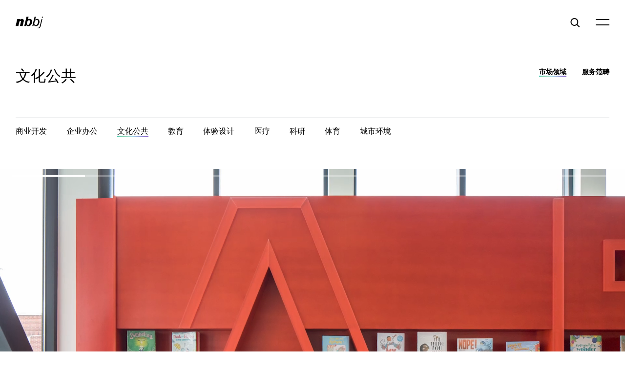

--- FILE ---
content_type: text/html; charset=UTF-8
request_url: https://www.nbbj.cn/market_sectors/cultural-and-civic/
body_size: 30741
content:
<!doctype html>
<html lang="en-US">

<head>
    <meta charset="UTF-8" />
    <meta name="viewport" content="width=device-width, initial-scale=1" />
    <title>文化公共 &#8211; nbbj</title>
<meta name='robots' content='max-image-preview:large' />
<link rel="alternate" title="oEmbed (JSON)" type="application/json+oembed" href="https://www.nbbj.cn/wp-json/oembed/1.0/embed?url=https%3A%2F%2Fwww.nbbj.cn%2Fmarket_sectors%2Fcultural-and-civic%2F" />
<link rel="alternate" title="oEmbed (XML)" type="text/xml+oembed" href="https://www.nbbj.cn/wp-json/oembed/1.0/embed?url=https%3A%2F%2Fwww.nbbj.cn%2Fmarket_sectors%2Fcultural-and-civic%2F&#038;format=xml" />
<style id='wp-img-auto-sizes-contain-inline-css' type='text/css'>
img:is([sizes=auto i],[sizes^="auto," i]){contain-intrinsic-size:3000px 1500px}
/*# sourceURL=wp-img-auto-sizes-contain-inline-css */
</style>
<style id='wp-emoji-styles-inline-css' type='text/css'>

	img.wp-smiley, img.emoji {
		display: inline !important;
		border: none !important;
		box-shadow: none !important;
		height: 1em !important;
		width: 1em !important;
		margin: 0 0.07em !important;
		vertical-align: -0.1em !important;
		background: none !important;
		padding: 0 !important;
	}
/*# sourceURL=wp-emoji-styles-inline-css */
</style>
<style id='wp-block-library-inline-css' type='text/css'>
:root{--wp-block-synced-color:#7a00df;--wp-block-synced-color--rgb:122,0,223;--wp-bound-block-color:var(--wp-block-synced-color);--wp-editor-canvas-background:#ddd;--wp-admin-theme-color:#007cba;--wp-admin-theme-color--rgb:0,124,186;--wp-admin-theme-color-darker-10:#006ba1;--wp-admin-theme-color-darker-10--rgb:0,107,160.5;--wp-admin-theme-color-darker-20:#005a87;--wp-admin-theme-color-darker-20--rgb:0,90,135;--wp-admin-border-width-focus:2px}@media (min-resolution:192dpi){:root{--wp-admin-border-width-focus:1.5px}}.wp-element-button{cursor:pointer}:root .has-very-light-gray-background-color{background-color:#eee}:root .has-very-dark-gray-background-color{background-color:#313131}:root .has-very-light-gray-color{color:#eee}:root .has-very-dark-gray-color{color:#313131}:root .has-vivid-green-cyan-to-vivid-cyan-blue-gradient-background{background:linear-gradient(135deg,#00d084,#0693e3)}:root .has-purple-crush-gradient-background{background:linear-gradient(135deg,#34e2e4,#4721fb 50%,#ab1dfe)}:root .has-hazy-dawn-gradient-background{background:linear-gradient(135deg,#faaca8,#dad0ec)}:root .has-subdued-olive-gradient-background{background:linear-gradient(135deg,#fafae1,#67a671)}:root .has-atomic-cream-gradient-background{background:linear-gradient(135deg,#fdd79a,#004a59)}:root .has-nightshade-gradient-background{background:linear-gradient(135deg,#330968,#31cdcf)}:root .has-midnight-gradient-background{background:linear-gradient(135deg,#020381,#2874fc)}:root{--wp--preset--font-size--normal:16px;--wp--preset--font-size--huge:42px}.has-regular-font-size{font-size:1em}.has-larger-font-size{font-size:2.625em}.has-normal-font-size{font-size:var(--wp--preset--font-size--normal)}.has-huge-font-size{font-size:var(--wp--preset--font-size--huge)}.has-text-align-center{text-align:center}.has-text-align-left{text-align:left}.has-text-align-right{text-align:right}.has-fit-text{white-space:nowrap!important}#end-resizable-editor-section{display:none}.aligncenter{clear:both}.items-justified-left{justify-content:flex-start}.items-justified-center{justify-content:center}.items-justified-right{justify-content:flex-end}.items-justified-space-between{justify-content:space-between}.screen-reader-text{border:0;clip-path:inset(50%);height:1px;margin:-1px;overflow:hidden;padding:0;position:absolute;width:1px;word-wrap:normal!important}.screen-reader-text:focus{background-color:#ddd;clip-path:none;color:#444;display:block;font-size:1em;height:auto;left:5px;line-height:normal;padding:15px 23px 14px;text-decoration:none;top:5px;width:auto;z-index:100000}html :where(.has-border-color){border-style:solid}html :where([style*=border-top-color]){border-top-style:solid}html :where([style*=border-right-color]){border-right-style:solid}html :where([style*=border-bottom-color]){border-bottom-style:solid}html :where([style*=border-left-color]){border-left-style:solid}html :where([style*=border-width]){border-style:solid}html :where([style*=border-top-width]){border-top-style:solid}html :where([style*=border-right-width]){border-right-style:solid}html :where([style*=border-bottom-width]){border-bottom-style:solid}html :where([style*=border-left-width]){border-left-style:solid}html :where(img[class*=wp-image-]){height:auto;max-width:100%}:where(figure){margin:0 0 1em}html :where(.is-position-sticky){--wp-admin--admin-bar--position-offset:var(--wp-admin--admin-bar--height,0px)}@media screen and (max-width:600px){html :where(.is-position-sticky){--wp-admin--admin-bar--position-offset:0px}}

/*# sourceURL=wp-block-library-inline-css */
</style><style id='global-styles-inline-css' type='text/css'>
:root{--wp--preset--aspect-ratio--square: 1;--wp--preset--aspect-ratio--4-3: 4/3;--wp--preset--aspect-ratio--3-4: 3/4;--wp--preset--aspect-ratio--3-2: 3/2;--wp--preset--aspect-ratio--2-3: 2/3;--wp--preset--aspect-ratio--16-9: 16/9;--wp--preset--aspect-ratio--9-16: 9/16;--wp--preset--color--black: #000000;--wp--preset--color--cyan-bluish-gray: #abb8c3;--wp--preset--color--white: #ffffff;--wp--preset--color--pale-pink: #f78da7;--wp--preset--color--vivid-red: #cf2e2e;--wp--preset--color--luminous-vivid-orange: #ff6900;--wp--preset--color--luminous-vivid-amber: #fcb900;--wp--preset--color--light-green-cyan: #7bdcb5;--wp--preset--color--vivid-green-cyan: #00d084;--wp--preset--color--pale-cyan-blue: #8ed1fc;--wp--preset--color--vivid-cyan-blue: #0693e3;--wp--preset--color--vivid-purple: #9b51e0;--wp--preset--gradient--vivid-cyan-blue-to-vivid-purple: linear-gradient(135deg,rgb(6,147,227) 0%,rgb(155,81,224) 100%);--wp--preset--gradient--light-green-cyan-to-vivid-green-cyan: linear-gradient(135deg,rgb(122,220,180) 0%,rgb(0,208,130) 100%);--wp--preset--gradient--luminous-vivid-amber-to-luminous-vivid-orange: linear-gradient(135deg,rgb(252,185,0) 0%,rgb(255,105,0) 100%);--wp--preset--gradient--luminous-vivid-orange-to-vivid-red: linear-gradient(135deg,rgb(255,105,0) 0%,rgb(207,46,46) 100%);--wp--preset--gradient--very-light-gray-to-cyan-bluish-gray: linear-gradient(135deg,rgb(238,238,238) 0%,rgb(169,184,195) 100%);--wp--preset--gradient--cool-to-warm-spectrum: linear-gradient(135deg,rgb(74,234,220) 0%,rgb(151,120,209) 20%,rgb(207,42,186) 40%,rgb(238,44,130) 60%,rgb(251,105,98) 80%,rgb(254,248,76) 100%);--wp--preset--gradient--blush-light-purple: linear-gradient(135deg,rgb(255,206,236) 0%,rgb(152,150,240) 100%);--wp--preset--gradient--blush-bordeaux: linear-gradient(135deg,rgb(254,205,165) 0%,rgb(254,45,45) 50%,rgb(107,0,62) 100%);--wp--preset--gradient--luminous-dusk: linear-gradient(135deg,rgb(255,203,112) 0%,rgb(199,81,192) 50%,rgb(65,88,208) 100%);--wp--preset--gradient--pale-ocean: linear-gradient(135deg,rgb(255,245,203) 0%,rgb(182,227,212) 50%,rgb(51,167,181) 100%);--wp--preset--gradient--electric-grass: linear-gradient(135deg,rgb(202,248,128) 0%,rgb(113,206,126) 100%);--wp--preset--gradient--midnight: linear-gradient(135deg,rgb(2,3,129) 0%,rgb(40,116,252) 100%);--wp--preset--font-size--small: 13px;--wp--preset--font-size--medium: 20px;--wp--preset--font-size--large: 36px;--wp--preset--font-size--x-large: 42px;--wp--preset--spacing--20: 0.44rem;--wp--preset--spacing--30: 0.67rem;--wp--preset--spacing--40: 1rem;--wp--preset--spacing--50: 1.5rem;--wp--preset--spacing--60: 2.25rem;--wp--preset--spacing--70: 3.38rem;--wp--preset--spacing--80: 5.06rem;--wp--preset--shadow--natural: 6px 6px 9px rgba(0, 0, 0, 0.2);--wp--preset--shadow--deep: 12px 12px 50px rgba(0, 0, 0, 0.4);--wp--preset--shadow--sharp: 6px 6px 0px rgba(0, 0, 0, 0.2);--wp--preset--shadow--outlined: 6px 6px 0px -3px rgb(255, 255, 255), 6px 6px rgb(0, 0, 0);--wp--preset--shadow--crisp: 6px 6px 0px rgb(0, 0, 0);}:where(.is-layout-flex){gap: 0.5em;}:where(.is-layout-grid){gap: 0.5em;}body .is-layout-flex{display: flex;}.is-layout-flex{flex-wrap: wrap;align-items: center;}.is-layout-flex > :is(*, div){margin: 0;}body .is-layout-grid{display: grid;}.is-layout-grid > :is(*, div){margin: 0;}:where(.wp-block-columns.is-layout-flex){gap: 2em;}:where(.wp-block-columns.is-layout-grid){gap: 2em;}:where(.wp-block-post-template.is-layout-flex){gap: 1.25em;}:where(.wp-block-post-template.is-layout-grid){gap: 1.25em;}.has-black-color{color: var(--wp--preset--color--black) !important;}.has-cyan-bluish-gray-color{color: var(--wp--preset--color--cyan-bluish-gray) !important;}.has-white-color{color: var(--wp--preset--color--white) !important;}.has-pale-pink-color{color: var(--wp--preset--color--pale-pink) !important;}.has-vivid-red-color{color: var(--wp--preset--color--vivid-red) !important;}.has-luminous-vivid-orange-color{color: var(--wp--preset--color--luminous-vivid-orange) !important;}.has-luminous-vivid-amber-color{color: var(--wp--preset--color--luminous-vivid-amber) !important;}.has-light-green-cyan-color{color: var(--wp--preset--color--light-green-cyan) !important;}.has-vivid-green-cyan-color{color: var(--wp--preset--color--vivid-green-cyan) !important;}.has-pale-cyan-blue-color{color: var(--wp--preset--color--pale-cyan-blue) !important;}.has-vivid-cyan-blue-color{color: var(--wp--preset--color--vivid-cyan-blue) !important;}.has-vivid-purple-color{color: var(--wp--preset--color--vivid-purple) !important;}.has-black-background-color{background-color: var(--wp--preset--color--black) !important;}.has-cyan-bluish-gray-background-color{background-color: var(--wp--preset--color--cyan-bluish-gray) !important;}.has-white-background-color{background-color: var(--wp--preset--color--white) !important;}.has-pale-pink-background-color{background-color: var(--wp--preset--color--pale-pink) !important;}.has-vivid-red-background-color{background-color: var(--wp--preset--color--vivid-red) !important;}.has-luminous-vivid-orange-background-color{background-color: var(--wp--preset--color--luminous-vivid-orange) !important;}.has-luminous-vivid-amber-background-color{background-color: var(--wp--preset--color--luminous-vivid-amber) !important;}.has-light-green-cyan-background-color{background-color: var(--wp--preset--color--light-green-cyan) !important;}.has-vivid-green-cyan-background-color{background-color: var(--wp--preset--color--vivid-green-cyan) !important;}.has-pale-cyan-blue-background-color{background-color: var(--wp--preset--color--pale-cyan-blue) !important;}.has-vivid-cyan-blue-background-color{background-color: var(--wp--preset--color--vivid-cyan-blue) !important;}.has-vivid-purple-background-color{background-color: var(--wp--preset--color--vivid-purple) !important;}.has-black-border-color{border-color: var(--wp--preset--color--black) !important;}.has-cyan-bluish-gray-border-color{border-color: var(--wp--preset--color--cyan-bluish-gray) !important;}.has-white-border-color{border-color: var(--wp--preset--color--white) !important;}.has-pale-pink-border-color{border-color: var(--wp--preset--color--pale-pink) !important;}.has-vivid-red-border-color{border-color: var(--wp--preset--color--vivid-red) !important;}.has-luminous-vivid-orange-border-color{border-color: var(--wp--preset--color--luminous-vivid-orange) !important;}.has-luminous-vivid-amber-border-color{border-color: var(--wp--preset--color--luminous-vivid-amber) !important;}.has-light-green-cyan-border-color{border-color: var(--wp--preset--color--light-green-cyan) !important;}.has-vivid-green-cyan-border-color{border-color: var(--wp--preset--color--vivid-green-cyan) !important;}.has-pale-cyan-blue-border-color{border-color: var(--wp--preset--color--pale-cyan-blue) !important;}.has-vivid-cyan-blue-border-color{border-color: var(--wp--preset--color--vivid-cyan-blue) !important;}.has-vivid-purple-border-color{border-color: var(--wp--preset--color--vivid-purple) !important;}.has-vivid-cyan-blue-to-vivid-purple-gradient-background{background: var(--wp--preset--gradient--vivid-cyan-blue-to-vivid-purple) !important;}.has-light-green-cyan-to-vivid-green-cyan-gradient-background{background: var(--wp--preset--gradient--light-green-cyan-to-vivid-green-cyan) !important;}.has-luminous-vivid-amber-to-luminous-vivid-orange-gradient-background{background: var(--wp--preset--gradient--luminous-vivid-amber-to-luminous-vivid-orange) !important;}.has-luminous-vivid-orange-to-vivid-red-gradient-background{background: var(--wp--preset--gradient--luminous-vivid-orange-to-vivid-red) !important;}.has-very-light-gray-to-cyan-bluish-gray-gradient-background{background: var(--wp--preset--gradient--very-light-gray-to-cyan-bluish-gray) !important;}.has-cool-to-warm-spectrum-gradient-background{background: var(--wp--preset--gradient--cool-to-warm-spectrum) !important;}.has-blush-light-purple-gradient-background{background: var(--wp--preset--gradient--blush-light-purple) !important;}.has-blush-bordeaux-gradient-background{background: var(--wp--preset--gradient--blush-bordeaux) !important;}.has-luminous-dusk-gradient-background{background: var(--wp--preset--gradient--luminous-dusk) !important;}.has-pale-ocean-gradient-background{background: var(--wp--preset--gradient--pale-ocean) !important;}.has-electric-grass-gradient-background{background: var(--wp--preset--gradient--electric-grass) !important;}.has-midnight-gradient-background{background: var(--wp--preset--gradient--midnight) !important;}.has-small-font-size{font-size: var(--wp--preset--font-size--small) !important;}.has-medium-font-size{font-size: var(--wp--preset--font-size--medium) !important;}.has-large-font-size{font-size: var(--wp--preset--font-size--large) !important;}.has-x-large-font-size{font-size: var(--wp--preset--font-size--x-large) !important;}
/*# sourceURL=global-styles-inline-css */
</style>

<style id='classic-theme-styles-inline-css' type='text/css'>
/*! This file is auto-generated */
.wp-block-button__link{color:#fff;background-color:#32373c;border-radius:9999px;box-shadow:none;text-decoration:none;padding:calc(.667em + 2px) calc(1.333em + 2px);font-size:1.125em}.wp-block-file__button{background:#32373c;color:#fff;text-decoration:none}
/*# sourceURL=/wp-includes/css/classic-themes.min.css */
</style>
<link rel='stylesheet' id='wp-components-css' href='https://www.nbbj.cn/wp-includes/css/dist/components/style.min.css?ver=c1b8a29533356690928c07406d77b279' type='text/css' media='all' />
<link rel='stylesheet' id='wp-preferences-css' href='https://www.nbbj.cn/wp-includes/css/dist/preferences/style.min.css?ver=c1b8a29533356690928c07406d77b279' type='text/css' media='all' />
<link rel='stylesheet' id='wp-block-editor-css' href='https://www.nbbj.cn/wp-includes/css/dist/block-editor/style.min.css?ver=c1b8a29533356690928c07406d77b279' type='text/css' media='all' />
<link rel='stylesheet' id='popup-maker-block-library-style-css' href='https://www.nbbj.cn/wp-content/plugins/popup-maker/dist/packages/block-library-style.css?ver=dbea705cfafe089d65f1' type='text/css' media='all' />
<link rel='stylesheet' id='contact-form-7-css' href='https://www.nbbj.cn/wp-content/plugins/contact-form-7/includes/css/styles.css?ver=6.1.4' type='text/css' media='all' />
<style id='dominant-color-styles-inline-css' type='text/css'>
img[data-dominant-color]:not(.has-transparency) { background-color: var(--dominant-color); }
/*# sourceURL=dominant-color-styles-inline-css */
</style>
<link rel='stylesheet' id='sr7css-css' href='//www.nbbj.cn/wp-content/plugins/revslider/public/css/sr7.css?ver=6.7.13' type='text/css' media='all' />
<link rel='stylesheet' id='parent-style-css' href='https://www.nbbj.cn/wp-content/themes/gt_one/style.css?ver=c1b8a29533356690928c07406d77b279' type='text/css' media='all' />
<link rel='stylesheet' id='child-style-css' href='https://www.nbbj.cn/wp-content/themes/nbbj/style.css?ver=1.0' type='text/css' media='all' />
<link rel='stylesheet' id='flick-css' href='https://www.nbbj.cn/wp-content/plugins/mailchimp/assets/css/flick/flick.css?ver=2.0.1' type='text/css' media='all' />
<link rel='stylesheet' id='mailchimp_sf_main_css-css' href='https://www.nbbj.cn/wp-content/plugins/mailchimp/assets/css/frontend.css?ver=2.0.1' type='text/css' media='all' />
<link rel='stylesheet' id='popup-maker-site-css' href='//www.nbbj.cn/wp-content/uploads/pum/pum-site-styles.css?generated=1755227222&#038;ver=1.21.5' type='text/css' media='all' />
<link rel='stylesheet' id='gt-font-Noto-css' href='https://www.nbbj.cn/wp-content/uploads/fonts/24e4d106b19cbfed6258836a80f7912c/font.css?v=1746774861' type='text/css' media='all' />
<link rel='stylesheet' id='gt-font-polaris-bold-css' href='https://www.nbbj.cn/wp-content/plugins/gt_css_js/css/PolarisBold/PolarisBold.css?ver=0.74' type='text/css' media='all' />
<link rel='stylesheet' id='gt-font-polaris-book-css' href='https://www.nbbj.cn/wp-content/plugins/gt_css_js/css/PolarisBook/PolarisBook.css?ver=0.74' type='text/css' media='all' />
<link rel='stylesheet' id='gt-font-polaris-light-css' href='https://www.nbbj.cn/wp-content/plugins/gt_css_js/css/PolarisLight/PolarisLight.css?ver=0.74' type='text/css' media='all' />
<link rel='stylesheet' id='gt-font-Copernicus-book-css' href='https://www.nbbj.cn/wp-content/plugins/gt_css_js/css/CopernicusBook/CopernicusBook.css?ver=0.74' type='text/css' media='all' />
<link rel='stylesheet' id='gt-font-Copernicus-bold-css' href='https://www.nbbj.cn/wp-content/plugins/gt_css_js/css/CopernicusBold/CopernicusBold.css?ver=0.74' type='text/css' media='all' />
<link rel='stylesheet' id='gt-css-swiper2-css' href='https://www.nbbj.cn/wp-content/plugins/gt_css_js/swiper/swiper2-bundle.min.css?ver=8.3.2' type='text/css' media='all' />
<link rel='stylesheet' id='gt-font-css' href='https://www.nbbj.cn/wp-content/plugins/gt_css_js/css/gt_font.css?ver=0.74' type='text/css' media='all' />
<link rel='stylesheet' id='gt-css-css' href='https://www.nbbj.cn/wp-content/plugins/gt_css_js/css/gt_css.css?ver=0.74' type='text/css' media='all' />
<link rel='stylesheet' id='gt-res-css' href='https://www.nbbj.cn/wp-content/plugins/gt_css_js/css/gt_res.css?ver=0.74' type='text/css' media='all' />
<link rel='stylesheet' id='gt-c1bd2cb1cd03a5af-css' href='https://www.nbbj.cn/wp-content/plugins/gt_css_js/css/c1bd2cb1cd03a5af.css?ver=0.74' type='text/css' media='all' />
<script type="text/javascript" src="//www.nbbj.cn/wp-content/plugins/revslider/public/js/libs/tptools.js?ver=6.7.13" id="_tpt-js" async="async" data-wp-strategy="async"></script>
<script type="text/javascript" src="//www.nbbj.cn/wp-content/plugins/revslider/public/js/sr7.js?ver=6.7.13" id="sr7-js" async="async" data-wp-strategy="async"></script>
<script type="text/javascript" src="https://www.nbbj.cn/wp-includes/js/jquery/jquery.min.js?ver=3.7.1" id="jquery-core-js"></script>
<script type="text/javascript" src="https://www.nbbj.cn/wp-includes/js/jquery/jquery-migrate.min.js?ver=3.4.1" id="jquery-migrate-js"></script>
<script type="text/javascript" src="https://www.nbbj.cn/wp-content/plugins/gt_css_js/swiper/swiper2-bundle.min.js?ver=8.3.2" id="gt-js-swiper2-js"></script>
<script type="text/javascript" src="https://www.nbbj.cn/wp-content/plugins/gt_css_js/js/gt_js.js?ver=0.74" id="gt-js-js"></script>
<link rel="EditURI" type="application/rsd+xml" title="RSD" href="https://www.nbbj.cn/xmlrpc.php?rsd" />
<link rel="canonical" href="https://www.nbbj.cn/market_sectors/cultural-and-civic/" />
<meta name="generator" content="auto-sizes 1.7.0">
<meta name="generator" content="dominant-color-images 1.2.0">
<script type="text/javascript">//<![CDATA[
  function external_links_in_new_windows_loop() {
    if (!document.links) {
      document.links = document.getElementsByTagName('a');
    }
    var change_link = false;
    var force = '';
    var ignore = 'nbbj.com';

    for (var t=0; t<document.links.length; t++) {
      var all_links = document.links[t];
      change_link = false;
      
      if(document.links[t].hasAttribute('onClick') == false) {
        // forced if the address starts with http (or also https), but does not link to the current domain
        if(all_links.href.search(/^http/) != -1 && all_links.href.search('www.nbbj.cn') == -1 && all_links.href.search(/^#/) == -1) {
          // console.log('Changed ' + all_links.href);
          change_link = true;
        }
          
        if(force != '' && all_links.href.search(force) != -1) {
          // forced
          // console.log('force ' + all_links.href);
          change_link = true;
        }
        
        if(ignore != '' && all_links.href.search(ignore) != -1) {
          // console.log('ignore ' + all_links.href);
          // ignored
          change_link = false;
        }

        if(change_link == true) {
          // console.log('Changed ' + all_links.href);
          document.links[t].setAttribute('onClick', 'javascript:window.open(\'' + all_links.href.replace(/'/g, '') + '\', \'_blank\', \'noopener\'); return false;');
          document.links[t].removeAttribute('target');
        }
      }
    }
  }
  
  // Load
  function external_links_in_new_windows_load(func)
  {  
    var oldonload = window.onload;
    if (typeof window.onload != 'function'){
      window.onload = func;
    } else {
      window.onload = function(){
        oldonload();
        func();
      }
    }
  }

  external_links_in_new_windows_load(external_links_in_new_windows_loop);
  //]]></script>

<meta name="generator" content="performance-lab 4.0.1; plugins: auto-sizes, dominant-color-images, embed-optimizer, image-prioritizer, performant-translations, speculation-rules, webp-uploads">
<meta name="generator" content="performant-translations 1.2.0">
<link rel="preconnect" href="https://fonts.googleapis.com">
<link rel="preconnect" href="https://fonts.gstatic.com/" crossorigin>
<meta name="generator" content="Powered by Slider Revolution 6.7.13 - responsive, Mobile-Friendly Slider Plugin for WordPress with comfortable drag and drop interface." />

<!--BEGIN: TRACKING CODE MANAGER (v2.5.0) BY INTELLYWP.COM IN HEAD//-->
<!-- Google tag (gtag.js) -->
<script async src="https://www.googletagmanager.com/gtag/js?id=UA-50330979-1"></script>
<script>
  window.dataLayer = window.dataLayer || [];
  function gtag(){dataLayer.push(arguments);}
  gtag('js', new Date());
 
  gtag('config', 'UA-50330979-1');
</script>
<!--END: https://wordpress.org/plugins/tracking-code-manager IN HEAD//--><meta name="generator" content="webp-uploads 2.6.1">
<meta name="generator" content="speculation-rules 1.6.0">
<meta data-od-replaced-content="optimization-detective 1.0.0-beta4" name="generator" content="optimization-detective 1.0.0-beta4; url_metric_groups={0:populated, 480:empty, 600:empty, 782:populated}">
<meta name="generator" content="embed-optimizer 1.0.0-beta3">
<meta name="generator" content="Powered by WPBakery Page Builder - drag and drop page builder for WordPress."/>
<meta name="generator" content="image-prioritizer 1.0.0-beta3">
<meta name="redi-version" content="1.2.7" /><link rel="icon" href="https://www.nbbj.cn/wp-content/uploads/2022/11/apple-touch-icon.png" sizes="32x32" />
<link rel="icon" href="https://www.nbbj.cn/wp-content/uploads/2022/11/apple-touch-icon.png" sizes="192x192" />
<link rel="apple-touch-icon" href="https://www.nbbj.cn/wp-content/uploads/2022/11/apple-touch-icon.png" />
<meta name="msapplication-TileImage" content="https://www.nbbj.cn/wp-content/uploads/2022/11/apple-touch-icon.png" />
<script>
	window._tpt			??= {};
	window.SR7			??= {};
	_tpt.R				??= {};
	_tpt.R.fonts		??= {};
	_tpt.R.fonts.customFonts??= {};
	SR7.devMode			=  false;
	SR7.F 				??= {};
	SR7.G				??= {};
	SR7.LIB				??= {};
	SR7.E				??= {};
	SR7.E.gAddons		??= {};
	SR7.E.php 			??= {};
	SR7.E.nonce			= '3ecad697e3';
	SR7.E.ajaxurl		= 'https://www.nbbj.cn/wp-admin/admin-ajax.php';
	SR7.E.resturl		= 'https://www.nbbj.cn/wp-json/';
	SR7.E.slug_path		= 'revslider/revslider.php';
	SR7.E.slug			= 'revslider';
	SR7.E.plugin_url	= 'https://www.nbbj.cn/wp-content/plugins/revslider/';
	SR7.E.wp_plugin_url = 'https://www.nbbj.cn/wp-content/plugins/';
	SR7.E.revision		= '6.7.13';
	SR7.E.fontBaseUrl	= '//fonts.googleapis.com/css2?family=';
	SR7.G.breakPoints 	= [1240,1024,778,480];
	SR7.E.modules 		= ['module','page','slide','layer','draw','animate','srtools','canvas','defaults','carousel','navigation','media','modifiers','migration'];
	SR7.E.libs 			= ['WEBGL'];
	SR7.E.css 			= ['csslp','cssbtns','cssfilters','cssnav','cssmedia'];
	SR7.E.resources		= {};
	SR7.JSON			??= {};
/*! Slider Revolution 7.0 - Page Processor */
!function(){"use strict";window.SR7??={},window._tpt??={},SR7.version="Slider Revolution 6.7.13",_tpt.getWinDim=function(t){_tpt.screenHeightWithUrlBar??=window.innerHeight;let e=SR7.F?.modal?.visible&&SR7.M[SR7.F.module.getIdByAlias(SR7.F.modal.requested)];_tpt.scrollBar=window.innerWidth!==document.documentElement.clientWidth||e&&window.innerWidth!==e.c.module.clientWidth,_tpt.winW=window.innerWidth-(_tpt.scrollBar||"prepare"==t?_tpt.scrollBarW??_tpt.mesureScrollBar():0),_tpt.winH=window.innerHeight,_tpt.winWAll=document.documentElement.clientWidth},_tpt.getResponsiveLevel=function(t,e){SR7.M[e];return _tpt.closestGE(t,_tpt.winWAll)},_tpt.mesureScrollBar=function(){let t=document.createElement("div");return t.className="RSscrollbar-measure",t.style.width="100px",t.style.height="100px",t.style.overflow="scroll",t.style.position="absolute",t.style.top="-9999px",document.body.appendChild(t),_tpt.scrollBarW=t.offsetWidth-t.clientWidth,document.body.removeChild(t),_tpt.scrollBarW},_tpt.loadCSS=async function(t,e,s){return s?_tpt.R.fonts.required[e].status=1:(_tpt.R[e]??={},_tpt.R[e].status=1),new Promise(((n,i)=>{if(_tpt.isStylesheetLoaded(t))s?_tpt.R.fonts.required[e].status=2:_tpt.R[e].status=2,n();else{const o=document.createElement("link");o.rel="stylesheet";let l="text",r="css";o["type"]=l+"/"+r,o.href=t,o.onload=()=>{s?_tpt.R.fonts.required[e].status=2:_tpt.R[e].status=2,n()},o.onerror=()=>{s?_tpt.R.fonts.required[e].status=3:_tpt.R[e].status=3,i(new Error(`Failed to load CSS: ${t}`))},document.head.appendChild(o)}}))},_tpt.addContainer=function(t){const{tag:e="div",id:s,class:n,datas:i,textContent:o,iHTML:l}=t,r=document.createElement(e);if(s&&""!==s&&(r.id=s),n&&""!==n&&(r.className=n),i)for(const[t,e]of Object.entries(i))"style"==t?r.style.cssText=e:r.setAttribute(`data-${t}`,e);return o&&(r.textContent=o),l&&(r.innerHTML=l),r},_tpt.collector=function(){return{fragment:new DocumentFragment,add(t){var e=_tpt.addContainer(t);return this.fragment.appendChild(e),e},append(t){t.appendChild(this.fragment)}}},_tpt.isStylesheetLoaded=function(t){let e=t.split("?")[0];return Array.from(document.querySelectorAll('link[rel="stylesheet"], link[rel="preload"]')).some((t=>t.href.split("?")[0]===e))},_tpt.preloader={requests:new Map,preloaderTemplates:new Map,show:function(t,e){if(!e||!t)return;const{type:s,color:n}=e;if(s<0||"off"==s)return;const i=`preloader_${s}`;let o=this.preloaderTemplates.get(i);o||(o=this.build(s,n),this.preloaderTemplates.set(i,o)),this.requests.has(t)||this.requests.set(t,{count:0});const l=this.requests.get(t);clearTimeout(l.timer),l.count++,1===l.count&&(l.timer=setTimeout((()=>{l.preloaderClone=o.cloneNode(!0),l.anim&&l.anim.kill(),void 0!==_tpt.gsap?l.anim=_tpt.gsap.fromTo(l.preloaderClone,1,{opacity:0},{opacity:1}):l.preloaderClone.classList.add("sr7-fade-in"),t.appendChild(l.preloaderClone)}),150))},hide:function(t){if(!this.requests.has(t))return;const e=this.requests.get(t);e.count--,e.count<0&&(e.count=0),e.anim&&e.anim.kill(),0===e.count&&(clearTimeout(e.timer),e.preloaderClone&&(e.preloaderClone.classList.remove("sr7-fade-in"),e.anim=_tpt.gsap.to(e.preloaderClone,.3,{opacity:0,onComplete:function(){e.preloaderClone.remove()}})))},state:function(t){if(!this.requests.has(t))return!1;return this.requests.get(t).count>0},build:(t,e="#ffffff",s="")=>{if(t<0||"off"===t)return null;const n=parseInt(t);if(t="prlt"+n,isNaN(n))return null;if(_tpt.loadCSS(SR7.E.plugin_url+"public/css/preloaders/t"+n+".css","preloader_"+t),isNaN(n)||n<6){const i=`background-color:${e}`,o=1===n||2==n?i:"",l=3===n||4==n?i:"",r=_tpt.collector();["dot1","dot2","bounce1","bounce2","bounce3"].forEach((t=>r.add({tag:"div",class:t,datas:{style:l}})));const d=_tpt.addContainer({tag:"sr7-prl",class:`${t} ${s}`,datas:{style:o}});return r.append(d),d}{let i={};if(7===n){let t;e.startsWith("#")?(t=e.replace("#",""),t=`rgba(${parseInt(t.substring(0,2),16)}, ${parseInt(t.substring(2,4),16)}, ${parseInt(t.substring(4,6),16)}, `):e.startsWith("rgb")&&(t=e.slice(e.indexOf("(")+1,e.lastIndexOf(")")).split(",").map((t=>t.trim())),t=`rgba(${t[0]}, ${t[1]}, ${t[2]}, `),t&&(i.style=`border-top-color: ${t}0.65); border-bottom-color: ${t}0.15); border-left-color: ${t}0.65); border-right-color: ${t}0.15)`)}else 12===n&&(i.style=`background:${e}`);const o=[10,0,4,2,5,9,0,4,4,2][n-6],l=_tpt.collector(),r=l.add({tag:"div",class:"sr7-prl-inner",datas:i});Array.from({length:o}).forEach((()=>r.appendChild(l.add({tag:"span",datas:{style:`background:${e}`}}))));const d=_tpt.addContainer({tag:"sr7-prl",class:`${t} ${s}`});return l.append(d),d}}},SR7.preLoader={show:(t,e)=>{"off"!==(SR7.M[t]?.settings?.pLoader?.type??"off")&&_tpt.preloader.show(e||SR7.M[t].c.module,SR7.M[t]?.settings?.pLoader??{color:"#fff",type:10})},hide:(t,e)=>{"off"!==(SR7.M[t]?.settings?.pLoader?.type??"off")&&_tpt.preloader.hide(e||SR7.M[t].c.module)},state:(t,e)=>_tpt.preloader.state(e||SR7.M[t].c.module)},_tpt.prepareModuleHeight=function(t){window.SR7.M??={},window.SR7.M[t.id]??={},"ignore"==t.googleFont&&(SR7.E.ignoreGoogleFont=!0);let e=window.SR7.M[t.id];if(null==_tpt.scrollBarW&&_tpt.mesureScrollBar(),e.c??={},e.states??={},e.settings??={},e.settings.size??={},t.fixed&&(e.settings.fixed=!0),e.c.module=document.getElementById(t.id),e.c.adjuster=e.c.module.getElementsByTagName("sr7-adjuster")[0],e.c.content=e.c.module.getElementsByTagName("sr7-content")[0],"carousel"==t.type&&(e.c.carousel=e.c.content.getElementsByTagName("sr7-carousel")[0]),null==e.c.module||null==e.c.module)return;t.plType&&t.plColor&&(e.settings.pLoader={type:t.plType,color:t.plColor}),void 0!==t.plType&&"off"!==t.plType&&SR7.preLoader.show(t.id,e.c.module),_tpt.winW||_tpt.getWinDim("prepare"),_tpt.getWinDim();let s=""+e.c.module.dataset?.modal;"modal"==s||"true"==s||"undefined"!==s&&"false"!==s||(e.settings.size.fullWidth=t.size.fullWidth,e.LEV??=_tpt.getResponsiveLevel(window.SR7.G.breakPoints,t.id),t.vpt=_tpt.fillArray(t.vpt,5),e.settings.vPort=t.vpt[e.LEV],void 0!==t.el&&"720"==t.el[4]&&t.gh[4]!==t.el[4]&&"960"==t.el[3]&&t.gh[3]!==t.el[3]&&"768"==t.el[2]&&t.gh[2]!==t.el[2]&&delete t.el,e.settings.size.height=null==t.el||null==t.el[e.LEV]||0==t.el[e.LEV]||"auto"==t.el[e.LEV]?_tpt.fillArray(t.gh,5,-1):_tpt.fillArray(t.el,5,-1),e.settings.size.width=_tpt.fillArray(t.gw,5,-1),e.settings.size.minHeight=_tpt.fillArray(t.mh??[0],5,-1),e.cacheSize={fullWidth:e.settings.size?.fullWidth,fullHeight:e.settings.size?.fullHeight},void 0!==t.off&&(t.off?.t&&(e.settings.size.m??={})&&(e.settings.size.m.t=t.off.t),t.off?.b&&(e.settings.size.m??={})&&(e.settings.size.m.b=t.off.b),t.off?.l&&(e.settings.size.p??={})&&(e.settings.size.p.l=t.off.l),t.off?.r&&(e.settings.size.p??={})&&(e.settings.size.p.r=t.off.r)),_tpt.updatePMHeight(t.id,t,!0))},_tpt.updatePMHeight=(t,e,s)=>{let n=SR7.M[t];var i=n.settings.size.fullWidth?_tpt.winW:n.c.module.parentNode.offsetWidth;i=0===i||isNaN(i)?_tpt.winW:i;let o=n.settings.size.width[n.LEV]||n.settings.size.width[n.LEV++]||n.settings.size.width[n.LEV--]||i,l=n.settings.size.height[n.LEV]||n.settings.size.height[n.LEV++]||n.settings.size.height[n.LEV--]||0,r=n.settings.size.minHeight[n.LEV]||n.settings.size.minHeight[n.LEV++]||n.settings.size.minHeight[n.LEV--]||0;if(l="auto"==l?0:l,l=parseInt(l),"carousel"!==e.type&&(i-=parseInt(e.onw??0)||0),n.MP=!n.settings.size.fullWidth&&i<o||_tpt.winW<o?Math.min(1,i/o):1,e.size.fullScreen||e.size.fullHeight){let t=parseInt(e.fho)||0,s=(""+e.fho).indexOf("%")>-1;e.newh=_tpt.winH-(s?_tpt.winH*t/100:t)}else e.newh=n.MP*Math.max(l,r);if(e.newh+=(parseInt(e.onh??0)||0)+(parseInt(e.carousel?.pt)||0)+(parseInt(e.carousel?.pb)||0),void 0!==e.slideduration&&(e.newh=Math.max(e.newh,parseInt(e.slideduration)/3)),e.shdw&&_tpt.buildShadow(e.id,e),n.c.adjuster.style.height=e.newh+"px",n.c.module.style.height=e.newh+"px",n.c.content.style.height=e.newh+"px",n.states.heightPrepared=!0,n.dims??={},n.dims.moduleRect=n.c.module.getBoundingClientRect(),n.c.content.style.left="-"+n.dims.moduleRect.left+"px",!n.settings.size.fullWidth)return s&&requestAnimationFrame((()=>{i!==n.c.module.parentNode.offsetWidth&&_tpt.updatePMHeight(e.id,e)})),void _tpt.bgStyle(e.id,e,window.innerWidth==_tpt.winW,!0);_tpt.bgStyle(e.id,e,window.innerWidth==_tpt.winW,!0),requestAnimationFrame((function(){s&&requestAnimationFrame((()=>{i!==n.c.module.parentNode.offsetWidth&&_tpt.updatePMHeight(e.id,e)}))})),n.earlyResizerFunction||(n.earlyResizerFunction=function(){requestAnimationFrame((function(){_tpt.getWinDim(),_tpt.moduleDefaults(e.id,e),_tpt.updateSlideBg(t,!0)}))},window.addEventListener("resize",n.earlyResizerFunction))},_tpt.buildShadow=function(t,e){let s=SR7.M[t];null==s.c.shadow&&(s.c.shadow=document.createElement("sr7-module-shadow"),s.c.shadow.classList.add("sr7-shdw-"+e.shdw),s.c.content.appendChild(s.c.shadow))},_tpt.bgStyle=async(t,e,s,n,i)=>{const o=SR7.M[t];if((e=e??o.settings).fixed&&!o.c.module.classList.contains("sr7-top-fixed")&&(o.c.module.classList.add("sr7-top-fixed"),o.c.module.style.position="fixed",o.c.module.style.width="100%",o.c.module.style.top="0px",o.c.module.style.left="0px",o.c.module.style.pointerEvents="none",o.c.module.style.zIndex=5e3,o.c.content.style.pointerEvents="none"),null==o.c.bgcanvas){let t=document.createElement("sr7-module-bg"),l=!1;if("string"==typeof e?.bg?.color&&e?.bg?.color.includes("{"))if(_tpt.gradient&&_tpt.gsap)e.bg.color=_tpt.gradient.convert(e.bg.color);else try{let t=JSON.parse(e.bg.color);(t?.orig||t?.string)&&(e.bg.color=JSON.parse(e.bg.color))}catch(t){return}let r="string"==typeof e?.bg?.color?e?.bg?.color||"transparent":e?.bg?.color?.string??e?.bg?.color?.orig??e?.bg?.color?.color??"transparent";if(t.style["background"+(String(r).includes("grad")?"":"Color")]=r,("transparent"!==r||i)&&(l=!0),e?.bg?.image?.src&&(t.style.backgroundImage=`url(${e?.bg?.image.src})`,t.style.backgroundSize=""==(e.bg.image?.size??"")?"cover":e.bg.image.size,t.style.backgroundPosition=e.bg.image.position,t.style.backgroundRepeat=e.bg.image.repeat,l=!0),!l)return;o.c.bgcanvas=t,e.size.fullWidth?t.style.width=_tpt.winW-(s&&_tpt.winH<document.body.offsetHeight?_tpt.scrollBarW:0)+"px":n&&(t.style.width=o.c.module.offsetWidth+"px"),e.sbt?.use?o.c.content.appendChild(o.c.bgcanvas):o.c.module.appendChild(o.c.bgcanvas)}o.c.bgcanvas.style.height=void 0!==e.newh?e.newh+"px":("carousel"==e.type?o.dims.module.h:o.dims.content.h)+"px",o.c.bgcanvas.style.left=!s&&e.sbt?.use||o.c.bgcanvas.closest("SR7-CONTENT")?"0px":"-"+(o?.dims?.moduleRect?.left??0)+"px"},_tpt.updateSlideBg=function(t,e){const s=SR7.M[t];let n=s.settings;s?.c?.bgcanvas&&(n.size.fullWidth?s.c.bgcanvas.style.width=_tpt.winW-(e&&_tpt.winH<document.body.offsetHeight?_tpt.scrollBarW:0)+"px":preparing&&(s.c.bgcanvas.style.width=s.c.module.offsetWidth+"px"))},_tpt.moduleDefaults=(t,e)=>{let s=SR7.M[t];null!=s&&null!=s.c&&null!=s.c.module&&(s.dims??={},s.dims.moduleRect=s.c.module.getBoundingClientRect(),s.c.content.style.left="-"+s.dims.moduleRect.left+"px",s.c.content.style.width=_tpt.winW-_tpt.scrollBarW+"px","carousel"==e.type&&(s.c.module.style.overflow="visible"),_tpt.bgStyle(t,e,window.innerWidth==_tpt.winW))},_tpt.getOffset=t=>{var e=t.getBoundingClientRect(),s=window.pageXOffset||document.documentElement.scrollLeft,n=window.pageYOffset||document.documentElement.scrollTop;return{top:e.top+n,left:e.left+s}},_tpt.fillArray=function(t,e){let s,n;t=Array.isArray(t)?t:[t];let i=Array(e),o=t.length;for(n=0;n<t.length;n++)i[n+(e-o)]=t[n],null==s&&"#"!==t[n]&&(s=t[n]);for(let t=0;t<e;t++)void 0!==i[t]&&"#"!=i[t]||(i[t]=s),s=i[t];return i},_tpt.closestGE=function(t,e){let s=Number.MAX_VALUE,n=-1;for(let i=0;i<t.length;i++)t[i]-1>=e&&t[i]-1-e<s&&(s=t[i]-1-e,n=i);return++n}}();</script>
<noscript><style> .wpb_animate_when_almost_visible { opacity: 1; }</style></noscript><style>
@media (scripting:enabled){.od-lazy-bg-image{background-image:none!important}}
/*# sourceURL=https://www.nbbj.cn/wp-content/plugins/image-prioritizer/lazy-load-bg-image.min.css?ver=1.0.0-beta3 */
</style>
</head>

<body data-rsssl=1 class="wp-singular market_sectors-template-default single single-market_sectors postid-1286 wp-theme-gt_one wp-child-theme-nbbj wpb-js-composer js-comp-ver-6.7.0 vc_responsive">
        <div id="page" class="site">

        <div class="site_nav contact_2">
            <div class="top_logo">
                <a class="logo" href="https://www.nbbj.cn/home">
                                        <svg xmlns="http://www.w3.org/2000/svg" width="56" height="24" fill="currentColor">
                        <path d="M13.183 4.725c-2.064 0-3.411.799-4.525 1.891l.373-1.543H3.437L0 19.233h5.61l2.043-8.469C7.916 9.672 8.8 8.867 9.75 8.867c.824 0 1.367.764 1.153 1.657l-2.097 8.709h5.61l2.253-9.404c.563-2.35-.377-5.104-3.486-5.104zm36.34 14.851c-.499 2.058-1.172 3.171-3.178 3.171-.436 0-.846-.053-1.291-.16l-.289 1.195c.57.137 1.058.218 1.634.218 2.879 0 4.214-1.674 4.904-4.53l3.511-14.397h-1.781l-3.511 14.502zM55.096 0c-.625 0-1.25.531-1.392 1.183s.25 1.183.875 1.183 1.25-.529 1.392-1.183S55.721 0 55.096 0zm-6.432 12.153c.785-3.289-.873-7.427-4.687-7.427-1.457 0-2.883.642-3.957 1.55l1.5-6.118h-2.678l-4.645 19.076h1.971l1.206-2.271c.51 1.15 1.862 2.618 4.088 2.618 3.593 0 6.125-2.916 7.203-7.428zm-7.649 5.558c-1.69 0-3.285-2.081-2.542-5.076l.55-2.218c.695-2.804 2.875-3.794 4.377-3.794 2.025 0 3.23 2.272 2.432 5.532-.835 3.406-2.381 5.557-4.817 5.557zM29.09 4.725c-2.082 0-2.987.508-3.931 1.282L26.574.156h-4.251l-4.611 19.076h3.779l.813-1.53c.917 1.023 1.595 1.877 3.641 1.877 4.071 0 6.6-2.908 7.678-7.428.769-3.213-.751-7.426-4.532-7.426zm.161 7.277c-.825 3.368-1.936 5.08-3.904 5.08-1.259 0-2.556-1.381-1.975-3.767l.735-3.021c.567-2.33 2.089-2.951 3.306-2.951 1.329 0 2.626 1.438 1.838 4.658z"></path>
                    </svg>
                </a>
                <div class="top_box">
                    <div style="display: none;" class="lang_link"><a target="_self" href="https://www.nbbj.com">EN</a>|<span>中文</span></div>

                    <div class="search_box">
                        <div class="search">
                            <svg width="19" height="20" viewBox="0 0 19 20" fill="none" xmlns="http://www.w3.org/2000/svg">
                                <path fill-rule="evenodd" clip-rule="evenodd" d="M13.7834 8.9767C13.7834 12.2997 11.1249 14.9558 7.89172 14.9558C4.65853 14.9558 2 12.2997 2 8.9767C2 5.65368 4.65853 2.99756 7.89172 2.99756C11.1249 2.99756 13.7834 5.65368 13.7834 8.9767ZM12.6681 15.329C11.3421 16.3498 9.68692 16.9558 7.89172 16.9558C3.53324 16.9558 0 13.3835 0 8.9767C0 4.56994 3.53324 0.997559 7.89172 0.997559C12.2502 0.997559 15.7834 4.56994 15.7834 8.9767C15.7834 10.8435 15.1494 12.5606 14.0871 13.9198L18.6949 18.5786L17.2885 20.0006L12.6681 15.329Z"></path>
                            </svg>
                        </div>
                        <script>
                            //search
                            jQuery(window).ready(function() {
                                jQuery(".site_nav .top_logo .search").click(function() {
                                    // console.log(this);

                                    if (jQuery(".dialog").hasClass("show")) {
                                        jQuery(".dialog").removeClass("hide");
                                        jQuery(".site_nav .top_logo .button_nav").removeClass("hide");
                                        jQuery(".dialog").removeClass("show");
                                    } else {
                                        jQuery(".dialog").addClass("hide");
                                        jQuery(".site_nav .top_logo .button_nav").addClass("hide");
                                        jQuery(".dialog").addClass("show");
                                    }
                                    jQuery("body").addClass("hide");
                                    jQuery(".site_nav .top_logo svg").addClass("search_fill");

                                    jQuery.get(
                                        'https://www.nbbj.cn/wp-admin/admin-ajax.php', {
                                            action: 'get_search',
                                            keyword: "",
                                        },
                                        function(data, status, xhr) {
                                            jQuery('.dialog_content').eq(0).html(
                                                jQuery(data).find('.dialog_content').eq(1).html()
                                            );

                                        });
                                });
                            });
                        </script>
                        <div class="dialog">
                            <div class="close">
                                <div></div>
                                <div></div>
                            </div>
                            <div class="dialog_content font_48">
                            </div>
                        </div>
                    </div>
                    <div class="button_nav">
                        <div></div>
                        <div></div>
                    </div>

                    <div class="menu_top">
                                                    <div class="menu-menu-top-container"><ul id="menu-menu-top" class="menu-top"><li id="menu-item-1513" class="menu-item menu-item-type-post_type menu-item-object-page menu-item-has-children menu-item-1513"><a href="https://www.nbbj.cn/work-and-ideas/">项目与创意</a>
<ul class="sub-menu">
	<li id="menu-item-2648" class="menu-item menu-item-type-custom menu-item-object-custom menu-item-2648"><a href="https://www.nbbj.cn/work-and-ideas/?thetype=work&#038;thecate=&#038;thetax=&#038;thepage=">项目</a></li>
	<li id="menu-item-2649" class="menu-item menu-item-type-custom menu-item-object-custom menu-item-2649"><a href="https://www.nbbj.cn/work-and-ideas/?thetype=ideas&#038;thecate=&#038;thetax=&#038;thepage=">创意</a></li>
	<li id="menu-item-2650" class="menu-item menu-item-type-custom menu-item-object-custom menu-item-2650"><a href="https://www.nbbj.cn/work-and-ideas/?thetype=all&#038;thecate=&#038;thetax=&#038;thepage=">所有</a></li>
</ul>
</li>
<li id="menu-item-1510" class="menu-item menu-item-type-post_type menu-item-object-page menu-item-has-children menu-item-1510"><a href="https://www.nbbj.cn/expertise/">专业服务</a>
<ul class="sub-menu">
	<li id="menu-item-1512" class="menu-item menu-item-type-post_type menu-item-object-page menu-item-1512"><a href="https://www.nbbj.cn/expertise/market-sectors/">市场领域</a></li>
	<li id="menu-item-1511" class="menu-item menu-item-type-post_type menu-item-object-page menu-item-1511"><a href="https://www.nbbj.cn/expertise/services/">服务范畴</a></li>
</ul>
</li>
<li id="menu-item-1509" class="menu-item menu-item-type-post_type menu-item-object-page menu-item-1509"><a href="https://www.nbbj.cn/applied-research/">应用研究</a></li>
<li id="menu-item-1514" class="menu-item menu-item-type-post_type menu-item-object-page menu-item-has-children menu-item-1514"><a href="https://www.nbbj.cn/our-story/">我们的故事</a>
<ul class="sub-menu">
	<li id="menu-item-1946" class="menu-item menu-item-type-post_type menu-item-object-page menu-item-1946"><a href="https://www.nbbj.cn/our-story/overview/">概述</a></li>
	<li id="menu-item-1517" class="menu-item menu-item-type-post_type menu-item-object-page menu-item-1517"><a href="https://www.nbbj.cn/our-story/people/">我们</a></li>
	<li id="menu-item-3719" class="menu-item menu-item-type-post_type menu-item-object-page menu-item-3719"><a href="https://www.nbbj.cn/locations/">地点</a></li>
	<li id="menu-item-1515" class="menu-item menu-item-type-post_type menu-item-object-page menu-item-1515"><a href="https://www.nbbj.cn/our-story/news/">新闻</a></li>
</ul>
</li>
<li id="menu-item-1507" class="menu-item menu-item-type-post_type menu-item-object-page menu-item-has-children menu-item-1507"><a href="https://www.nbbj.cn/careers/">人才招聘</a>
<ul class="sub-menu">
	<li id="menu-item-1962" class="menu-item menu-item-type-post_type menu-item-object-page menu-item-1962"><a href="https://www.nbbj.cn/careers/life-at-nbbj/">NBBJ 职场生活</a></li>
	<li id="menu-item-2471" class="menu-item menu-item-type-post_type menu-item-object-page menu-item-2471"><a href="https://www.nbbj.cn/careers/available-positions/">招聘职位</a></li>
	<li id="menu-item-3098" class="menu-item menu-item-type-post_type menu-item-object-page menu-item-3098"><a href="https://www.nbbj.cn/careers/send-resume/">投递简历</a></li>
</ul>
</li>
<li id="menu-item-3720" class="menu-item menu-item-type-post_type menu-item-object-page menu-item-3720"><a href="https://www.nbbj.cn/contact/">联系我们</a></li>
</ul></div>                                            </div>

                </div>
            </div>

        </div>


        <div id="content" class="site-content">
            <div id="primary" class="content-area">
                <main id="main" class="site-main" role="main">  <style>
    .site_nav .top_logo svg {
      fill: #000;
    }

    .site_nav .top_logo .button_nav>div {
      background-color: #000;
    }

    .site_nav .top_logo {
      background-color: #fff;
    }

    .lang_link *,
    .lang_link,
    .lang_link a {
      color: #000;
    }
  </style>
<style>
    .scrollbar_gallery .swiper-slide.slide .text_box {
        animation: slide 5s ease-in-out 3s;
    }

    @keyframes slide {
        0% {
            opacity: 0;
        }

        10% {
            opacity: 1;
        }

        90% {
            opacity: 1;
        }

        100% {
            opacity: 0;
        }
    }

    /* .scrollbar_gallery .scrollbar_swiper {
        height: calc(100vh - 0.75em*2 - 28px);
    } */

    .title_swiper {
        margin: 0;
    }

    .sort_box .swiper_box .arrow_next {
        top: 0.75rem;
    }
</style>
<script>
    jQuery(document).ready(function(e) {

        jQuery(".market_box .title_box >a:nth-child(1) .title").removeClass("show");
        //

        random_height();

        if (jQuery(window).width() < 1023) {
            random_height_phone();
        }
        //top_swiper 部分
        jQuery(".top_swiper .transverse_box .line:nth-child(1)").addClass("show");
        var top_swiper_line_num = jQuery(".top_swiper .transverse_box").attr("data-num");

        jQuery(".top_swiper .transverse_box .line").each(function(index, value) {
            jQuery(value).css("width", "calc(100%/" + top_swiper_line_num + ")");
            jQuery(value).attr("data-index", "" + index + "");
        });
        var top_swiper = new Swiper(".top_swiper", {
            slideToClickedSlide: true,
            slidesPerView: "auto",
            navigation: {
                nextEl: ".top_swiper .swiper-button-next",
                prevEl: ".top_swiper .swiper-button-prev",
            },
            //监听事件
            on: {
                imagesReady: function(swiper) {
                    // console.log('图片加载完成了');
                    swiper.slideToLoop(0, 1000, false);
                },
                slideChange: function(e) {
                    var data_num = jQuery(".top_swiper .transverse_box").attr("data-num");
                    var realIndex = this.realIndex;
                    // console.log(realIndex);
                    if (data_num - realIndex <= 1) {
                        jQuery(".diversity_box .home_news_box .arrow .swiper-button-next").addClass("swiper-button-disabled");
                    } else {
                        jQuery(".diversity_box .home_news_box .arrow .swiper-button-next").removeClass("swiper-button-disabled");
                    }
                    jQuery(".top_swiper .transverse_box .line").removeClass("show");
                    jQuery(".top_swiper .transverse_box .line").eq(realIndex).addClass("show");
                    jQuery(".top_swiper .swiper-slide").each(function(index, value) {
                        // console.log(index, realIndex);
                        if (index <= realIndex) {
                            jQuery(value).addClass("prev_height");
                        } else {
                            jQuery(value).removeClass("prev_height");
                        }
                    });
                },
                transitionEnd: function(swiper) {
                    // console.log("过渡结束");
                    swiper.update();
                    rich_text_height();

                },
            },
        });
        jQuery(".top_swiper .transverse_box .line").click(function() {
            var index = jQuery(this).attr("data-index");
            top_swiper.slideToLoop(index, 1000, false);
        });

        // rich_text_height();
        //image_gallery 第一张图片下的rich_text width
        // var img_height = jQuery(".diversity_box .image_gallery .swiper-slide.swiper-slide-active .box .img").height();
        if (jQuery(window).width() < 768) {
            var img_height = jQuery(window).width() * 0.4;
            var img_actual_width = jQuery(".diversity_box .image_gallery .swiper-slide.swiper-slide-active .box .img").attr("width");
            var img_actual_height = jQuery(".diversity_box .image_gallery .swiper-slide.swiper-slide-active .box .img").attr("height");
            var rich_width = img_actual_width * img_height / img_actual_height;
            jQuery(".diversity_box .image_gallery .swiper-slide.swiper-slide-active .box .rich_text").css("width", "" + rich_width + "");
        }





        //
        var sort_swiper = new Swiper('.sort_swiper', {
            navigation: {
                nextEl: '.sort_swiper .swiper-button-next',
                // prevEl: '.swiper-button-prev',
            },
            slidesPerView: 'auto',
        });

        //获取slide高度
        jQuery(".sort_swiper .arrow_next").css("height", jQuery(".sort_swiper .swiper-slide .sort").height() + "px");
        // jQuery(".sort_swiper .arrow_next").css("top", "0.75rem");

        var title_swiper = new Swiper('.title_swiper', {
            slidesPerView: 'auto',
        });


        var features_swiper = new Swiper('.features_swiper', {
            navigation: {
                nextEl: '.features_swiper .swiper-button-next',
                // prevEl: '.swiper-button-prev',
            },
            slidesPerView: 'auto',
        });

        //获取slide高度
        jQuery(".features_swiper .arrow_next").css("height", jQuery(".features_swiper .swiper-slide .sort").height() + "px");

        //
        jQuery(".market_box .title_box a").click(function() {
            var top_logo_height = jQuery(".site_nav .top_logo.show").outerHeight();
            var title_height = jQuery(".market_box .title_box").outerHeight();
            var data_id = jQuery(this).attr("data-id");
            if (data_id) {
                if (data_id == "text") {
                    var content_height = jQuery(".market_box> .content").offset().top;
                    var text_height = content_height - title_height - top_logo_height;
                    // jQuery(window).scrollTop(text_height);
                    jQuery("html,body").animate({
                        scrollTop: text_height
                    }, 800);
                } else {
                    if (jQuery(".market_box .title_box").hasClass("fixed")) {
                        // console.log("fixed", "id" + data_id);
                        var chapter_fixed_top = jQuery("." + data_id + "").offset().top - top_logo_height - title_height;
                        // console.log(typeof (jQuery("." + data_id + "").offset().top));
                        // console.log(jQuery("." + data_id + "").offset().top);
                        // jQuery(window).scrollTop(chapter_fixed_top);
                        jQuery("html,body").animate({
                            scrollTop: chapter_fixed_top
                        }, 800);
                    } else {
                        // console.log("no_fixed");
                        var chapter_top = jQuery("." + data_id + "").offset().top - top_logo_height - 2 * title_height;
                        // jQuery(window).scrollTop(chapter_top);
                        jQuery("html,body").animate({
                            scrollTop: chapter_top
                        }, 800);
                    }
                }
            }
        });

    });

    jQuery(window).on("scroll", function(e) {
        var sTop = jQuery(window).scrollTop();
        var top_logo_height = jQuery(".site_nav .top_logo.show").outerHeight();
        var title_box = jQuery(".market_box .title_box").outerHeight();
        var content_height = jQuery(".market_box> .content").offset().top;
        var diff = content_height - title_box - top_logo_height;
        // console.log(sTop, content_height, title_box);
        if (sTop - diff >= 0) {
            jQuery(".market_box .title_box").addClass("fixed");
            jQuery(".market_box .title_box.fixed").css("top", "" + top_logo_height + "px");
        } else {
            jQuery(".market_box .title_box").removeClass("fixed");
            jQuery(".market_box .title_box a .title").removeClass("show");
        }

        jQuery(".chapter").each(function(index, value) {
            var chapter_height = jQuery(value).offset().top - top_logo_height - title_box;
            if (sTop - chapter_height > -1) {
                jQuery(".market_box .title_box a .title").removeClass("show");
                jQuery(".market_box .title_box >a:nth-child(" + (index + 1) + ") .title").addClass("show");
            }
        });
    });


    function fold(e) {
        if (jQuery(e).hasClass("fold")) {
            jQuery(e).removeClass("fold");
        } else {
            jQuery(e).addClass("fold");
        }

    }

    function fold_text(e) {
        if (jQuery(".diversity_box .image_gallery .swiper-slide-active .rich_text").hasClass("fold")) {
            jQuery(".diversity_box .image_gallery .swiper-slide-active .rich_text").removeClass("fold");
        } else {
            jQuery(".diversity_box .image_gallery .swiper-slide-active .rich_text").addClass("fold");
        }

    }
</script>

<div class="contact_box market_box">
    <div class="catalogue animation_slide_up">
        <div class="text font_34">文化公共</div>
        <div class="list page_side_menu">
      <div class="item">
        <a class="font_14 text_hover show font_400 " 
         >市场领域</a>

      </div>
    
      <div class="item">
        <a class="font_14 text_hover  font_400 " 
        href="https://www.nbbj.cn/expertise/services/" >服务范畴</a>

      </div>
    </div >
    </div>
    <div class="sort_box animation_slide_up">
        <div class="swiper swiper_box box sort_swiper">
            <div class="swiper-wrapper">
            
                <div class="swiper-slide container">
                    <a href="https://www.nbbj.cn/market_sectors/commercial-development/">
                        <div class="sort font_16 text_hover ">商业开发</div>
                    </a>
                </div>
        
                <div class="swiper-slide container">
                    <a href="https://www.nbbj.cn/market_sectors/corporate-office/">
                        <div class="sort font_16 text_hover ">企业办公</div>
                    </a>
                </div>
        
                <div class="swiper-slide container">
                    <a href="https://www.nbbj.cn/market_sectors/cultural-and-civic/">
                        <div class="sort font_16 text_hover show">文化公共</div>
                    </a>
                </div>
        
                <div class="swiper-slide container">
                    <a href="https://www.nbbj.cn/market_sectors/education/">
                        <div class="sort font_16 text_hover ">教育</div>
                    </a>
                </div>
        
                <div class="swiper-slide container">
                    <a href="https://www.nbbj.cn/market_sectors/experience-design/">
                        <div class="sort font_16 text_hover ">体验设计</div>
                    </a>
                </div>
        
                <div class="swiper-slide container">
                    <a href="https://www.nbbj.cn/market_sectors/healthcare/">
                        <div class="sort font_16 text_hover ">医疗</div>
                    </a>
                </div>
        
                <div class="swiper-slide container">
                    <a href="https://www.nbbj.cn/market_sectors/science/">
                        <div class="sort font_16 text_hover ">科研</div>
                    </a>
                </div>
        
                <div class="swiper-slide container">
                    <a href="https://www.nbbj.cn/market_sectors/sports/">
                        <div class="sort font_16 text_hover ">体育</div>
                    </a>
                </div>
        
                <div class="swiper-slide container">
                    <a href="https://www.nbbj.cn/market_sectors/urban-environments/">
                        <div class="sort font_16 text_hover ">城市环境</div>
                    </a>
                </div>
              
            </div>   
            <div class="arrow_next">
                <div class="swiper-button-next"></div>
            </div>
        </div>
    </div>
  
      <div class="scrollbar_gallery  multiple   animation_slide_up " data-num="3">
  
        <div class="bar">
            <div class="item" data-time="6" data-key="6970333672d6e_0"  >
                <div class="padding" >
                    <div class="horizontal_bar"></div>
                </div>
            </div>
                        
            <div class="item" data-time="6" data-key="6970333672d6e_1"  >
                <div class="padding" >
                    <div class="horizontal_bar"></div>
                </div>
            </div>
                        
            <div class="item" data-time="6" data-key="6970333672d6e_2"  >
                <div class="padding" >
                    <div class="horizontal_bar"></div>
                </div>
            </div>
                        
        </div>
        <div class="swiper scrollbar_swiper">
            <div class="swiper-wrapper">
    
                <div class="swiper-slide container"  data-swiper-autoplay="6000"> 
                    
                        <video data-od-xpath="/HTML/BODY/DIV[@id=&apos;page&apos;]/*[2][self::DIV]/*[1][self::DIV]/*[1][self::MAIN]/*[4][self::DIV]/*[3][self::DIV]/*[2][self::DIV]/*[1][self::DIV]/*[1][self::DIV]/*[1][self::VIDEO]"  id="video0"  
                        class="video"  muted  preload="auto" 
                        playsinline webkit-playsinline 
                      
                        x5-playsinline
                        poster="" 
                        data-key="6970333672d6e_0" >
                          <source src="https://www.nbbj.cn/wp-content/uploads/2022/08/Civic1_Images20Only_1.mp4" type="video/mp4">
                        </video>
                      
                        
                        <div class="text_box">
                          <div class="title font_48"><p>安全和保障可以隐于无形。</p>
</div>
                        </div>
                </div>
        
                <div class="swiper-slide container"  data-swiper-autoplay="6000"> 
                    
                        <video data-od-xpath="/HTML/BODY/DIV[@id=&apos;page&apos;]/*[2][self::DIV]/*[1][self::DIV]/*[1][self::MAIN]/*[4][self::DIV]/*[3][self::DIV]/*[2][self::DIV]/*[1][self::DIV]/*[2][self::DIV]/*[1][self::VIDEO]"  id="video1"  
                        class="video"  muted  preload="auto" 
                        playsinline webkit-playsinline 
                      
                        x5-playsinline
                        poster="" 
                        data-key="6970333672d6e_1" >
                          <source src="https://www.nbbj.cn/wp-content/uploads/2022/08/Civic3_Images20Only_1.mp4" type="video/mp4">
                        </video>
                      
                        
                        <div class="text_box">
                          <div class="title font_48"><p>再普通不过的基础设施也可被改造成为社区目的地。</p>
</div>
                        </div>
                </div>
        
                <div class="swiper-slide container"  data-swiper-autoplay="6000"> 
                    
                        <video data-od-xpath="/HTML/BODY/DIV[@id=&apos;page&apos;]/*[2][self::DIV]/*[1][self::DIV]/*[1][self::MAIN]/*[4][self::DIV]/*[3][self::DIV]/*[2][self::DIV]/*[1][self::DIV]/*[3][self::DIV]/*[1][self::VIDEO]"  id="video2"  
                        class="video"  muted  preload="auto" 
                        playsinline webkit-playsinline 
                      
                        x5-playsinline
                        poster="" 
                        data-key="6970333672d6e_2" >
                          <source src="https://www.nbbj.cn/wp-content/uploads/2022/08/Civic2_Images20Only_1.mp4" type="video/mp4">
                        </video>
                      
                        
                        <div class="text_box">
                          <div class="title font_48"><p>受人喜爱的学府之地亦能获得新的生机。</p>
</div>
                        </div>
                </div>
        
            </div>
            <div class="button_prev" video-num = "3 "  img-num = "0 ">
                <div class="swiper-button-prev"></div>
            </div>
            <div class="button_next">
                <div class="swiper-button-next"></div>
            </div>
        </div>
    </div>
      <script>
    var video_num = jQuery(".scrollbar_gallery").find("video").length;
    var img_num = jQuery(".scrollbar_gallery").find(".img").length;

    //全部都是图片并且不是one_image情况
    if ((!video_num) && (!jQuery(".scrollbar_gallery").hasClass("one_image"))) {
      // console.log("无视频");
      var load_count = 0;

      for (var i = 0; i < img_num; i++) {
        jQuery("#img" + i + "").load(function() {});
      }
      // console.log("所有图片加载完成");
      fun_scrollbar();
      //can_click---滚动条可以点击
      jQuery(".scrollbar_gallery .bar").addClass("can_click");
      //slide---添加文字的动画效果
      jQuery(".scrollbar_swiper .swiper-slide").eq(0).addClass("slide");
      var item_time = jQuery(".scrollbar_gallery .bar .item").eq(0).attr("data-time");
      jQuery(".scrollbar_gallery .bar .item").eq(0).find(".horizontal_bar").addClass("width");
      jQuery(".scrollbar_gallery .bar .item")
        .eq(0)
        .find(".horizontal_bar")
        .css("transition", "width " + item_time + "s linear");
    }
    //一部分图片，一部分视频
    //暂且保留
    if (img_num < (img_num + video_num)) {}
  </script>

    <div class="title_box font_bold">
        <div class="swiper swiper_box box  title_swiper">
            <div class="swiper-wrapper">
        
                <div class="swiper-slide">
                    <a  data-id="text">
                        <div class="title text_hover font_14">专业概述</div>
                    </a>
                </div>
                
                <div class="swiper-slide">
                    <a  data-id="work_and_ideas">
                        <div class="title text_hover font_14">项目与创意</div>
                    </a>
                </div>
                
                <div class="swiper-slide">
                    <a  data-id="leaders">
                        <div class="title text_hover font_14">文化公共实践领导者</div>
                    </a>
                </div>
                
                <div class="swiper-slide">
                    <a  data-id="featured_project">
                        <div class="title text_hover font_14">代表项目</div>
                    </a>
                </div>
                
                <div class="swiper-slide">
                    <a  data-id="expertise">
                        <div class="title text_hover font_14">专业服务</div>
                    </a>
                </div>
                
                <div class="swiper-slide">
                    <a  data-id="clients">
                        <div class="title text_hover font_14">代表客户</div>
                    </a>
                </div>
                
            </div>
        </div>
    </div>
    <div class="content">
    
        <div  class=" text chapter">
            <div class="subtext animation_slide_up"><h3>最理想的状态莫过于公共文化空间能体现社区的<span style="display:inline-block;" >价值观、</span><span style="display:inline-block;" >创造力</span>和发展抱负。在这些空间中，每个人都<span style="display:inline-block;" >可以平等参与，</span>形成有意义的联系。我们的方法<span style="display:inline-block;" >基于在经济</span>和环境层面对<span style="display:inline-block;" >资源</span>进行负责任的管护，<span style="display:inline-block;" >以打造醒目的设计，</span>表达对乐观未来的共同愿景。</h3>
</div>
        </div>
            
        <div  class=" features left_image_right_text " >
            <div class="title font_24 animation_slide_up">文化公共领域的设计视角</div>
            <div class="container animation_slide_up">
                <div class="title swiper swiper_box  features_swiper">
                    <div class="swiper-wrapper">
                 
                        <div class="swiper-slide">
                            <div class="sort font_16 text_hover items"  key=0   onclick="item_switch(this)">按时按预算交付项目</div>
                        </div>
                             
                        <div class="swiper-slide">
                            <div class="sort font_16 text_hover items"  key=1   onclick="item_switch(this)">创新的项目交付方法</div>
                        </div>
                             
                        <div class="swiper-slide">
                            <div class="sort font_16 text_hover items"  key=2   onclick="item_switch(this)">信息时代的图书馆</div>
                        </div>
                             
                        <div class="swiper-slide">
                            <div class="sort font_16 text_hover items"  key=3   onclick="item_switch(this)">以会展中心作为社区门户</div>
                        </div>
                            
                    </div>
                    <div class="arrow_next">
                        <div class="swiper-button-next"></div>
                    </div>
                </div>
                <div class="list">
                    <div class="item contents">
                    
                        <div class="img_box">
                        
                            <img data-od-added-loading data-od-xpath="/HTML/BODY/DIV[@id=&apos;page&apos;]/*[2][self::DIV]/*[1][self::DIV]/*[1][self::MAIN]/*[4][self::DIV]/*[6][self::DIV]/*[2][self::DIV]/*[2][self::DIV]/*[2][self::DIV]/*[1][self::DIV]/*[1][self::DIV]/*[1][self::IMG]" loading="lazy" class="img" src="https://www.nbbj.cn/wp-content/uploads/2022/08/100585_00_N43_screenview.jpg"  width="1920" height="1280" style="background: #eee" />
                            
                           
                        </div>
                        
                        <div class="text font_24 "><p>由于公共文化建筑通常利用公共资金建造，因此按时按预算交付项目以及节省能源和运营成本是项目中的重要因素。近年来，遵照这些标准，NBBJ 以设计-建造的方式领衔主导了四所法院的建设工作。其中之一就是位于加利福尼亚州贝克斯菲尔德的美国联邦法院，它是美国历史上建造速度最快的法院之一，采用<span style="display:inline-block;" >简单灵活</span>的设计，在两年半内完成交付，造价250万美元，<span style="display:inline-block;" >实际支出</span>低于预算。</p>
</div>
                    </div>
                    <div class="item contents">
                    
                        <div class="img_box">
                        
                            <img data-od-added-fetchpriority data-od-xpath="/HTML/BODY/DIV[@id=&apos;page&apos;]/*[2][self::DIV]/*[1][self::DIV]/*[1][self::MAIN]/*[4][self::DIV]/*[6][self::DIV]/*[2][self::DIV]/*[2][self::DIV]/*[2][self::DIV]/*[2][self::DIV]/*[1][self::DIV]/*[1][self::IMG]" fetchpriority="low" class="img" src="https://www.nbbj.cn/wp-content/uploads/2022/08/eb713400-b42d-44d4-9800-b4f2f012e325_Hero-100373_00_Seattle_Opera_N161_large.jpg"  width="1920" height="1085" style="background: #eee" />
                            
                           
                        </div>
                        
                        <div class="text font_24 "><p>创新设计解决方案，如 P3 和 DBFM 项目交付方法，有助于利益相关方之间达成<span style="display:inline-block;" >共识，</span>为投资带来最大价值。NBBJ 通过 P3 和 DBFM 项目交付方法，成功设计和<span style="display:inline-block;" >交付了</span>各种大型项目，包括大型市政场馆、医院、体育设施开发和商业设施。</p>
</div>
                    </div>
                    <div class="item contents">
                    
                        <div class="img_box">
                        
                            <img data-od-added-fetchpriority data-od-xpath="/HTML/BODY/DIV[@id=&apos;page&apos;]/*[2][self::DIV]/*[1][self::DIV]/*[1][self::MAIN]/*[4][self::DIV]/*[6][self::DIV]/*[2][self::DIV]/*[2][self::DIV]/*[2][self::DIV]/*[3][self::DIV]/*[1][self::DIV]/*[1][self::IMG]" fetchpriority="low" class="img" src="https://www.nbbj.cn/wp-content/uploads/2022/08/01c5c399-d15e-4ddd-8706-540ba4f01f97_21570497.jpg"  width="1920" height="1075" style="background: #eee" />
                            
                           
                        </div>
                        
                        <div class="text font_24 "><p>诸如图书馆等的公共建筑应当成为令社区骄傲的象征性建筑，成为社区发展的<span style="display:inline-block;" >催化剂。</span>哥伦布<span style="display:inline-block;" >大都会</span>图书馆的 Driving Park 分馆就是这方面的经典案例，它平衡了安静的图书馆书库空间与<span style="display:inline-block;" >充满活力的</span>社交社区空间，如作业帮助区、音乐课空间、<span style="display:inline-block;" >学习</span>和<span style="display:inline-block;" >会议区，</span>是人们提供聚会、<span style="display:inline-block;" >闲逛</span>和交流的场所。</p>
</div>
                    </div>
                    <div class="item contents">
                    
                        <div class="img_box">
                        
                            <img data-od-added-fetchpriority data-od-xpath="/HTML/BODY/DIV[@id=&apos;page&apos;]/*[2][self::DIV]/*[1][self::DIV]/*[1][self::MAIN]/*[4][self::DIV]/*[6][self::DIV]/*[2][self::DIV]/*[2][self::DIV]/*[2][self::DIV]/*[4][self::DIV]/*[1][self::DIV]/*[1][self::IMG]" fetchpriority="low" class="img" src="https://www.nbbj.cn/wp-content/uploads/2022/08/9bd35297-840a-40fa-b318-39231ac38824_NBBJ_Work-Tencent-Convention-102225_02_Tencent_Convention_N15_large.jpg"  width="1920" height="1267" style="background: #eee" />
                            
                           
                        </div>
                        
                        <div class="text font_24 "><p>文化建筑是社区的门户，城市的焦点。深圳腾讯网络城市的大铲湾会议中心将多种体验融合在一起，包括海滨公园、展览和宴会厅以及酒店，体现了该地区年轻、充满活力的特质。</p>
</div>
                    </div>   
                </div> 
            </div>
        </div>
            
        <div  class="  home_news_box work_and_ideas chapter animation_slide_up">
            <div class="title animation_slide_up">
                <div class="text font_24">项目与创意</div>
                <div class="home_button black">
                    <a href="https://www.nbbj.cn/work-and-ideas/?thetype=all&thecate=cultural-and-civic&thetax=work_market_sectors&thepage=">
                        <button class="button">所有项目与创意</button>
                    </a>
                </div>
            </div>
            <div class="swiper home_news work_swiper animation_slide_up">
                <div class="arrow">
                    <div class="swiper-button-prev"></div>
                    <div class="transverse_box" data-num="6">
                    
                        <div class="line"></div>
                        
                        <div class="line"></div>
                        
                        <div class="line"></div>
                        
                        <div class="line"></div>
                        
                        <div class="line"></div>
                        
                        <div class="line"></div>
                        
                    </div>
                    <div class="swiper-button-next"></div>
                </div>
                <div class="swiper-wrapper">
            
                    <div class="swiper-slide container">
                        <a href="https://www.nbbj.cn/work/seattle-opera-at-the-center/">
                            <img data-od-added-loading data-od-xpath="/HTML/BODY/DIV[@id=&apos;page&apos;]/*[2][self::DIV]/*[1][self::DIV]/*[1][self::MAIN]/*[4][self::DIV]/*[6][self::DIV]/*[3][self::DIV]/*[2][self::DIV]/*[2][self::DIV]/*[1][self::DIV]/*[1][self::A]/*[1][self::IMG]" loading="lazy" class="img" src="https://www.nbbj.cn/wp-content/uploads/2022/07/Seattle-Opera-at-the-Center.jpg" width="750" height="500" style="background: #eee"/>
                            <div class="class font_14 ">项目</div>
                            <div class="title">
                                <span class="text_hover">西雅图中心歌剧院</span>
                            </div>
                        </a>
                    </div>
                    
                    <div class="swiper-slide container ideas">
                        <a href="https://www.nbbj.cn/ideas/nature-as-the-city-why-its-time-for-a-new-framework-to-guide-development/">
                            <img data-od-added-loading data-od-xpath="/HTML/BODY/DIV[@id=&apos;page&apos;]/*[2][self::DIV]/*[1][self::DIV]/*[1][self::MAIN]/*[4][self::DIV]/*[6][self::DIV]/*[3][self::DIV]/*[2][self::DIV]/*[2][self::DIV]/*[2][self::DIV]/*[1][self::A]/*[1][self::IMG]" loading="lazy" class="img" src="https://www.nbbj.cn/wp-content/uploads/2022/07/fe903989-1952-4df1-a4c0-304b43ceb5f3_ideas-healthycities-green.jpg" width="1200" height="1200" style="background: #eee"/>
                            <div class="text_box" >
                                <div class="class font_14 "  style="color:#000"  >创意</div>
                                <div class="title">
                                    <span class="text_hover"  style="color:#000"  >自然即城市：为何现在需要新绿色空间框架来指导未来开发</span>
                                </div>
                            </div>
                        </a>
                    </div>
                    
                    <div class="swiper-slide container">
                        <a href="https://www.nbbj.cn/work/seattle-city-light-denny-substation/">
                            <img data-od-added-loading data-od-xpath="/HTML/BODY/DIV[@id=&apos;page&apos;]/*[2][self::DIV]/*[1][self::DIV]/*[1][self::MAIN]/*[4][self::DIV]/*[6][self::DIV]/*[3][self::DIV]/*[2][self::DIV]/*[2][self::DIV]/*[3][self::DIV]/*[1][self::A]/*[1][self::IMG]" loading="lazy" class="img" src="https://www.nbbj.cn/wp-content/uploads/2025/07/a_SubStation_1R_screenview.webp" width="2250" height="1500" style="background: #eee"/>
                            <div class="class font_14 ">项目</div>
                            <div class="title">
                                <span class="text_hover">西雅图城市电力丹尼变电站</span>
                            </div>
                        </a>
                    </div>
                    
                    <div class="swiper-slide container">
                        <a href="https://www.nbbj.cn/work/tencent-shenzhen-hq-convention-center/">
                            <img data-od-added-loading data-od-xpath="/HTML/BODY/DIV[@id=&apos;page&apos;]/*[2][self::DIV]/*[1][self::DIV]/*[1][self::MAIN]/*[4][self::DIV]/*[6][self::DIV]/*[3][self::DIV]/*[2][self::DIV]/*[2][self::DIV]/*[4][self::DIV]/*[1][self::A]/*[1][self::IMG]" loading="lazy" class="img" src="https://www.nbbj.cn/wp-content/uploads/2022/07/102225_02_Tencent_Convention_N6_screenview.jpg" width="2400" height="1333" style="background: #eee"/>
                            <div class="class font_14 ">项目</div>
                            <div class="title">
                                <span class="text_hover">腾讯深圳总部会议中心</span>
                            </div>
                        </a>
                    </div>
                    
                    <div class="swiper-slide container">
                        <a href="https://www.nbbj.cn/work/statue-of-liberty-museum-experience-and-exhibit-design/">
                            <img data-od-added-loading data-od-xpath="/HTML/BODY/DIV[@id=&apos;page&apos;]/*[2][self::DIV]/*[1][self::DIV]/*[1][self::MAIN]/*[4][self::DIV]/*[6][self::DIV]/*[3][self::DIV]/*[2][self::DIV]/*[2][self::DIV]/*[5][self::DIV]/*[1][self::A]/*[1][self::IMG]" loading="lazy" class="img" src="https://www.nbbj.cn/wp-content/uploads/2022/07/MicrosoftTeams-image-4.jpg" width="2100" height="2550" style="background: #eee"/>
                            <div class="class font_14 ">项目</div>
                            <div class="title">
                                <span class="text_hover">自由女神像博物馆</span>
                            </div>
                        </a>
                    </div>
                    
                    <div class="swiper-slide container">
                        <a href="https://www.nbbj.cn/work/columbus-metropolitan-library-northside-branch/">
                            <img data-od-added-loading data-od-xpath="/HTML/BODY/DIV[@id=&apos;page&apos;]/*[2][self::DIV]/*[1][self::DIV]/*[1][self::MAIN]/*[4][self::DIV]/*[6][self::DIV]/*[3][self::DIV]/*[2][self::DIV]/*[2][self::DIV]/*[6][self::DIV]/*[1][self::A]/*[1][self::IMG]" loading="lazy" class="img" src="https://www.nbbj.cn/wp-content/uploads/2022/07/9d492b4a-5b91-4756-99a0-8b850fcd132a_101398_01_CML_Northside_N48_large-3000x1786.jpg" width="3000" height="1786" style="background: #eee"/>
                            <div class="class font_14 ">项目</div>
                            <div class="title">
                                <span class="text_hover">哥伦布大都会图书馆北部分馆</span>
                            </div>
                        </a>
                    </div>
                    
                </div>
            </div>
        </div>
        
  <script>

  function pop(e) {
    jQuery(".people_box .pop ").addClass("show");
    jQuery("body").addClass("hide");
    var object = jQuery(".people_box .pop .box");
    jQuery.each(object, function(index, value) {
        var current_id = jQuery(e).attr("current-id");
        var data_id = jQuery(value).attr("data_id");
        // console.log(current_id, data_id);
        if (current_id == data_id) {
            jQuery(value).addClass("show");
        }

    });
}

function close_pop(e) {
    jQuery(".people_box .pop ").removeClass("show");
    jQuery(".people_box .pop .box").removeClass("show");
    jQuery("body").removeClass("hide");
}


jQuery( document ).ready( function(){


  var people_swiper = new Swiper(".people_swiper", {
    // loop: true,
    speed: 600,
    slidesPerView: "auto",
    navigation: {
        nextEl: ".people_swiper  .swiper-button-next",
        prevEl: ".people_swiper  .swiper-button-prev",
    },
    //监听事件
    on: {
        slideChange: function(e) {
            var data_num = jQuery(".people_swiper .transverse_box").attr("data-num");
            var realIndex = this.realIndex;
            // console.log(data_num, realIndex);
            if (data_num - realIndex <= 1) {
                jQuery(".people_swiper .arrow .swiper-button-next").addClass("swiper-button-disabled");
            } else {
                jQuery(".people_swiper .arrow .swiper-button-next").removeClass("swiper-button-disabled");
            }
            jQuery(".people_swiper .transverse_box .line").removeClass("show");
            jQuery(".people_swiper .transverse_box .line").eq(realIndex).addClass("show");
        },
    },
});


//transverse_box line 部分
jQuery(".people_swiper .transverse_box .line").eq(0).addClass("show");
var line_num = jQuery(".people_swiper .transverse_box").attr("data-num");
jQuery(".people_swiper .transverse_box .line").each(function(index, value) {
    jQuery(value).css("width", "calc(100%/" + line_num + ")");
    jQuery(value).attr("data-index", "" + index + "");
});
jQuery(".people_swiper .transverse_box .line").click(function() {
    var index = jQuery(this).attr("data-index");
    people_swiper.slideToLoop(index, 1000, false);
});
//当符合条件的people只有一个时,禁止点击
var data_num = jQuery(".people_swiper .transverse_box").attr("data-num");
if (data_num > 1) {
    jQuery(".people_swiper .arrow .swiper-button-next").removeClass("swiper-button-disabled");
} else {
    jQuery(".people_swiper .arrow .swiper-button-next").addClass("swiper-button-disabled");
}



});


  </script>
  
  
  
  <div class=" home_news_box leaders chapter">
      <div class="title animation_slide_up">
          <div class="text font_24">文化公共实践领导者</div>
      </div>
      <div class="swiper home_news people_swiper animation_slide_up">
          <div class="arrow">
              <div class="swiper-button-prev people"></div>
              <div class="transverse_box" data-num="2">
              
              <div class="line"></div>
              
              <div class="line"></div>
              
              </div>
              <div class="swiper-button-next people"></div>
          </div>
          <div class="swiper-wrapper">
      
              <div class="swiper-slide container"  onclick="pop(this)" current-id="610">
                      <div data-od-replaced-class="img" data-od-xpath="/HTML/BODY/DIV[@id=&apos;page&apos;]/*[2][self::DIV]/*[1][self::DIV]/*[1][self::MAIN]/*[4][self::DIV]/*[6][self::DIV]/*[5][self::DIV]/*[2][self::DIV]/*[2][self::DIV]/*[1][self::DIV]/*[1][self::DIV]" class="img od-lazy-bg-image" style="background-image:url(https://www.nbbj.cn/wp-content/uploads/2022/07/Matthew-Somerton-AIA-LEED-AP.webp);background-color:#eee"></div>
                      <div class="title">
                          <span class="text_hover font_18">Matthew Somerton, AIA, LEED AP</span>
                      </div>
                      <div class="text">
                          <span class="gray7 font_14">合伙人 | 全球公共文化实践负责人</span>
                      </div>
              </div>
              
              <div class="swiper-slide container"  onclick="pop(this)" current-id="640">
                      <div data-od-replaced-class="img" data-od-xpath="/HTML/BODY/DIV[@id=&apos;page&apos;]/*[2][self::DIV]/*[1][self::DIV]/*[1][self::MAIN]/*[4][self::DIV]/*[6][self::DIV]/*[5][self::DIV]/*[2][self::DIV]/*[2][self::DIV]/*[2][self::DIV]/*[1][self::DIV]" class="img od-lazy-bg-image" style="background-image:url(https://www.nbbj.cn/wp-content/uploads/2022/07/Wei-Hu.webp);background-color:#eee"></div>
                      <div class="title">
                          <span class="text_hover font_18">Wei Hu 胡伟</span>
                      </div>
                      <div class="text">
                          <span class="gray7 font_14">董事 | 设计负责人</span>
                      </div>
              </div>
              
              <div class="swiper-slide container" style="width:80vw"></div>
          </div>
      </div>
  </div>
  <div class="people_box">
      <div class="pop">
  
          <div class="box" data_id="610">
              <div class="left">
                  <div data-od-xpath="/HTML/BODY/DIV[@id=&apos;page&apos;]/*[2][self::DIV]/*[1][self::DIV]/*[1][self::MAIN]/*[4][self::DIV]/*[6][self::DIV]/*[6][self::DIV]/*[1][self::DIV]/*[1][self::DIV]/*[1][self::DIV]/*[1][self::DIV]" class="img" style="background-image:url(https://www.nbbj.cn/wp-content/uploads/2022/07/Matthew-Somerton-AIA-LEED-AP.webp);background-color:#eee"></div>
              </div>
              <div class="right">
                  <div class="name font_24">Matthew Somerton, AIA, LEED AP</div>
                  <div class="title font_14">合伙人 | 全球公共文化实践负责人</div>
                  <div class="overview"><p>Matthew Somerton 是 NBBJ 西雅图工作室企业办公、商业及公共领域的合伙人。自加入公司十八年以来，他所领导和参与的项目涵盖多种不同的尺度规模，涵盖城市设计、总体规划、建筑设计和室内设计等。他的合作客户十分广泛，包括西北太平洋地区的多家顶级开发商以及波音、安进、诺华、谷歌和亚马逊等企业。2011年，由他领导的 NBBJ 团队设计完成了贝克斯菲尔德的美国法院，该项目获得了设计奖项的肯定。Matthew 还是西雅图建筑基金会董事会成员，该组织致力于拓展公众在设计界的参与力度。</p>
</div>
              </div>
              <div class="close" onclick="close_pop(this)"></div>
          </div>
  
          <div class="box" data_id="640">
              <div class="left">
                  <div data-od-xpath="/HTML/BODY/DIV[@id=&apos;page&apos;]/*[2][self::DIV]/*[1][self::DIV]/*[1][self::MAIN]/*[4][self::DIV]/*[6][self::DIV]/*[6][self::DIV]/*[1][self::DIV]/*[2][self::DIV]/*[1][self::DIV]/*[1][self::DIV]" class="img" style="background-image:url(https://www.nbbj.cn/wp-content/uploads/2022/07/Wei-Hu.webp);background-color:#eee"></div>
              </div>
              <div class="right">
                  <div class="name font_24">Wei Hu 胡伟</div>
                  <div class="title font_14">董事 | 设计负责人</div>
                  <div class="overview"><p>作为一名具有前瞻思维的建筑师和 NBBJ 多个重大亚洲项目的设计负责人，胡伟在交付高知名度、复杂性强的国际项目方面拥有二十年以上的专业经验。他的作品融合了参数化设计以及东方文化的魅力，力求为世界各地的人们和城市打造标志性建筑和难忘的空间。</p>
<p>&nbsp;</p>
<p>在 NBBJ，胡伟专注于高层建筑、企业总部、体育、文化的建筑设计和总体规划。除建筑设计之外，他还认为，与客户建立牢固的关系和密切的互动对于完成非凡的作品而言至关重要。通过探索不同的设计方法，他有能力将创意转化为令人耳目一新的、鼓舞人心的环境，以确保向客户交付高品质、高性能的建筑。</p>
</div>
              </div>
              <div class="close" onclick="close_pop(this)"></div>
          </div>
  
      </div>
  </div>
      
        <div  class=" featured_project  featured_project_box chapter">
            <div class="title font_24 animation_slide_up">代表项目</div>
            <div data-od-replaced-class="img animation_slide_up" data-od-xpath="/HTML/BODY/DIV[@id=&apos;page&apos;]/*[2][self::DIV]/*[1][self::DIV]/*[1][self::MAIN]/*[4][self::DIV]/*[6][self::DIV]/*[7][self::DIV]/*[2][self::DIV]" class="img animation_slide_up od-lazy-bg-image" style="background-image:url(https://www.nbbj.cn/wp-content/uploads/2022/07/005021_68_Nanjing_Eco_N6_screenview.webp);background-color:#eee"></div>
            <div class="box animation_slide_up">
                <div class="title font_34">南京生态科技岛新纬壹科技园</div>
                <div class="text font_18"><p>想要打造更可持续的建筑，在起始阶段就需要用协调、综合的方法专注<span style="display:inline-block;" >建筑本身</span>的性能。南京生态科技岛的落成有利支持了这一设计理念。</p>
</div>
                <div class="right_button">
                    <a href="https://www.nbbj.cn/work/nanjing-eco-hi-tech-island-xin-wei-yi-technology-park-2/">
                        <div class="home_button black">
                            <button class="button font_14">查看项目</button>
                        </div>
                    </a>
                </div>
            </div>
        </div>
            
        <div  class=" expertise expertise_box project_details chapter">
            <div class="title font_24 animation_slide_up">专业服务</div>
            <div class="box animation_slide_up">
                
                <div class="container">
                    <div class="item_name" onclick="fold(this)">
                        <div class="text">设计服务</div>
                        <span class="icon"></span>
                        <span class="icon"></span>
                    </div>
                    <div class="item"><p class="_tgt transPara grammarSection"><span class="transSent" data-group="0-0">建筑设计</span></p>
<p class="_tgt transPara grammarSection"><span class="transSent" data-group="1-0">设计建造 </span></p>
<p class="_tgt transPara grammarSection"><span class="transSent" data-group="2-0">环境图形设计 </span></p>
<p class="_tgt transPara grammarSection"><span class="transSent" data-group="3-0">室内设计 </span></p>
<p class="_tgt transPara grammarSection"><span class="transSent" data-group="4-0">景观设计 </span></p>
<p class="_tgt transPara grammarSection"><span class="transSent" data-group="5-0">照明设计 </span></p>
<p class="_tgt transPara grammarSection"><span class="transSent" data-group="6-0">P3</span></p>
</div>
                </div>
                        
                <div class="container">
                    <div class="item_name" onclick="fold(this)">
                        <div class="text">咨询服务</div>
                        <span class="icon"></span>
                        <span class="icon"></span>
                    </div>
                    <div class="item"><p class="_tgt transPara grammarSection"><span class="transSent" data-group="0-0">商业和职场策略 </span></p>
<p class="_tgt transPara grammarSection"><span class="transSent" data-group="1-0">管理变更</span></p>
<p class="_tgt transPara grammarSection"><span class="transSent" data-group="2-0">设计研究 </span></p>
<p class="_tgt transPara grammarSection"><span class="transSent" data-group="3-0">业务规划 </span></p>
<p class="_tgt transPara grammarSection">使用状况评价</p>
<p class="_tgt transPara grammarSection"><span class="transSent" data-group="5-0">快速原型 </span></p>
<p class="_tgt transPara grammarSection"><span class="transSent" data-group="6-0">转衔计划</span></p>
</div>
                </div>
                        
                <div class="container">
                    <div class="item_name" onclick="fold(this)">
                        <div class="text">规划服务</div>
                        <span class="icon"></span>
                        <span class="icon"></span>
                    </div>
                    <div class="item"><p class="_tgt transPara grammarSection"><span class="transSent" data-group="0-0">设施规划 </span></p>
<p class="_tgt transPara grammarSection"><span class="transSent" data-group="1-0">土地使用规划 </span></p>
<p class="_tgt transPara grammarSection"><span class="transSent" data-group="2-0">总体规划 </span></p>
<p class="_tgt transPara grammarSection"><span class="transSent" data-group="3-0">城市规划</span></p>
</div>
                </div>
                        
            </div>
        </div>
            
        <div  class=" clients clients_box project_details chapter">
            <div class="title font_24 animation_slide_up">代表客户</div>
            <div class="box animation_slide_up">
                
                <div class="container">
                    <div class="item_name" onclick="fold(this)">
                        <div class="text"></div>
                    </div>
                    <div class="item"><p>哥伦布大都会图书馆</p>
<p>美国总务管理局</p>
</div>
                </div>
                        
                <div class="container">
                    <div class="item_name" onclick="fold(this)">
                        <div class="text"></div>
                    </div>
                    <div class="item"><p>国王郡公共图书馆</p>
<p>自由女神像博物馆</p>
</div>
                </div>
                        
                <div class="container">
                    <div class="item_name" onclick="fold(this)">
                        <div class="text"></div>
                    </div>
                    <div class="item"><p>加州高级法院</p>
</div>
                </div>
                        
            </div>
        </div>
            
        <div class="animation_slide_up related_content news ">
            <div class="title font_24">相关新闻</div>
            <div class="box home_news_box">
            
                <div class="swiper related_new_swiper">  
                    <div class="arrow">
                        <div class="swiper-button-prev"></div>
                        <div class="transverse_box" data-num="1">
                
                            <div class="line"></div>
                
                        </div>
                        <div class="swiper-button-next"></div>
                    </div>
                    <div class="swiper-wrapper">
                    
                        <div class="swiper-slide container">
                            <a href="https://www.nbbj.cn/nbbj-becomes-carbon-neutral-and-commits-to-net-zero-carbon-by-2050/">
                                <img data-od-added-loading data-od-xpath="/HTML/BODY/DIV[@id=&apos;page&apos;]/*[2][self::DIV]/*[1][self::DIV]/*[1][self::MAIN]/*[4][self::DIV]/*[6][self::DIV]/*[10][self::DIV]/*[2][self::DIV]/*[1][self::DIV]/*[2][self::DIV]/*[1][self::DIV]/*[1][self::A]/*[1][self::IMG]" loading="lazy" class="img" src="https://www.nbbj.cn/wp-content/uploads/2022/07/100876_02_Amazon_Spheres_N27_screenview.jpg" width="1000" height="1500" style="background: #eee"/>
                                <div class="sort font_14">媒体报道</div>
                                <div class="content ">
                                    <span class="text_hover">PSBJ：NBBJ 获得碳中和认证，并承诺2050年实现净零碳排</span>
                                </div>
                            </a>
                        </div>
                    
                    </div>
                </div>
                    
            </div>
        </div>
            
    </div>
</div>   
    </main><!-- #main -->
</div><!-- #primary -->
</div><!-- #content -->
<script>
    jQuery(function () {
        jQuery(".pum-theme-lightbox .mc_form_inside input[type='text']").attr("placeholder", "输入邮箱地址");
        jQuery(".pum-theme-lightbox .mc_form_inside input[type='submit']").attr("value", "点击订阅");
    });
</script>
<footer id="colophon" class="site-footer" role="contentinfo">
    <div class="container1">
        <div class="logo font_12">
            <div class="gt-footer1">
                                    <div><a href="https://nbbj.cn/"><img data-od-xpath="/HTML/BODY/DIV[@id=&apos;page&apos;]/*[4][self::FOOTER]/*[1][self::DIV]/*[1][self::DIV]/*[1][self::DIV]/*[1][self::DIV]/*[1][self::A]/*[1][self::IMG]" width="56" height="24" src="https://www.nbbj.cn/wp-content/uploads/2022/11/logo.svg" class="image wp-image-2683  attachment-medium size-medium" alt="" style="max-width: 100%; height: auto;" decoding="async" loading="lazy" /></a></div>                            </div>
        </div>
    </div>
    <div class="container2">
        <div class="box1">
            <div class="text font_34">
                <div class="gt-footer2">
                                            <div>			<div class="textwidget"><p>您的项目是否面临挑战？<br />
如需设计解决方案，欢迎<a href="https://www.nbbj.cn/contact/" target="_blank" rel="noopener">联系我们</a>。</p>
</div>
		</div>                                    </div>
            </div>
            <!-- <div class="list">
                <div class="item bold">
                    <div class="gt-footer3">
                                                    <div><div class="textwidget custom-html-widget"><a  href="https://nbbj.cn/locations">
	<img src="https://nbbj.cn/wp-content/uploads/2022/11/contact_us.svg" />
	<span class="text_hover text_hove_black">联系我们</span>
</a></div></div>                                            </div>
                </div>
                <div class="item bold">
                    <div class="gt-footer4">
                                                    <div><div class="textwidget custom-html-widget"><a>
	<img  src="https://nbbj.cn/wp-content/uploads/2022/11/subscribe.svg"/>
	<div class="text_hover mail_popup text_hove_black">欢迎订阅</div>
</a></div></div>                                            </div>
                </div>
            </div>
            <div class="icon">
                <div class="gt-footer5">
                                            <div><div class="menu-footer_icon-container"><ul id="menu-footer_icon" class="menu"><li id="menu-item-2691" class="menu-item menu-item-type-custom menu-item-object-custom menu-item-2691"><a target="_blank" href="https://www.linkedin.com/company/nbbjdesign/">linkedin</a></li>
<li id="menu-item-2692" class="menu-item menu-item-type-custom menu-item-object-custom menu-item-2692"><a href="https://www.instagram.com/nbbjdesign/?hl=en">instagram</a></li>
<li id="menu-item-2693" class="menu-item menu-item-type-custom menu-item-object-custom menu-item-2693"><a href="https://www.facebook.com/nbbjdesign">facebook</a></li>
<li id="menu-item-3770" class="menu-item menu-item-type-custom menu-item-object-custom menu-item-3770"><a href="https://twitter.com/nbbjdesign">Twitter</a></li>
<li id="menu-item-2695" class="menu-item menu-item-type-custom menu-item-object-custom menu-item-2695"><a href="#wechat">wechat</a></li>
<li id="menu-item-2694" class="menu-item menu-item-type-custom menu-item-object-custom menu-item-2694"><a href="https://weibo.com/p/1006063555269681/home?from=page_100606&#038;mod=TAB">weibo</a></li>
<li id="menu-item-3773" class="menu-item menu-item-type-custom menu-item-object-custom menu-item-3773"><a href="https://www.xiaohongshu.com/user/profile/65bfdbfa0000000009024706?xhsshare=userQrCode&#038;wechatWid=2667f023496a83deedc0c785b99ea7ef&#038;wechatOrigin=menu">www.xiaohongshu.com</a></li>
</ul></div></div>                                    </div>
            </div> -->
        </div>
        <div class="box2">
            <div class="list explore">
                <!-- <h2 class="title font_16">探索</h2> -->
                <div class="gt-footer-nav">
                                            <div><div class="menu-footer-1-container"><ul id="menu-footer-1" class="menu"><li id="menu-item-3760" class="menu-item menu-item-type-post_type menu-item-object-page menu-item-3760"><a href="https://www.nbbj.cn/work-and-ideas/">项目与创意</a></li>
<li id="menu-item-3767" class="menu-item menu-item-type-custom menu-item-object-custom menu-item-3767"><a href="https://www.nbbj.cn/services/architecture/">专业服务</a></li>
<li id="menu-item-3758" class="menu-item menu-item-type-post_type menu-item-object-page menu-item-3758"><a href="https://www.nbbj.cn/applied-research/">应用研究</a></li>
</ul></div></div>                                    </div>
            </div>
            <div class="list locations_container">
                <!-- <h2 class="title font_16">办公地点</h2> -->
                <div class="gt-footer-locations">
                                            <div><div class="menu-footer-2-container"><ul id="menu-footer-2" class="menu"><li id="menu-item-3764" class="menu-item menu-item-type-post_type menu-item-object-page menu-item-3764"><a href="https://www.nbbj.cn/our-story/">我们的故事</a></li>
<li id="menu-item-3762" class="menu-item menu-item-type-post_type menu-item-object-page menu-item-3762"><a href="https://www.nbbj.cn/careers/">人才招聘</a></li>
<li id="menu-item-3765" class="menu-item menu-item-type-post_type menu-item-object-page menu-item-3765"><a href="https://www.nbbj.cn/contact/">联系我们</a></li>
</ul></div></div>                                    </div>
            </div>
        </div>
    </div>
    <div class="container3 bold">
        <div class="left font_12">
            <div class="gt-footer6">
                                    <div>			<div class="textwidget"><div>
<div>©2025 —NBBJ</div>
</div>
</div>
		</div>                            </div>

            <div class="gt-footer7">
                                    <div><div class="textwidget custom-html-widget"><a href="https://www.nbbj.com/privacy-policy">隐私</a>
<a href="https://www.nbbj.com/terms-and-conditions">条款</a>
<a href="https://www.nbbj.com/compliance">合规</a>
<a href="https://www.nbbj.com/sustainability">永续</a></div></div>                            </div>

        </div>
        <div class="right font_12 bold">
            <div class="icon">
                <div class="gt-footer5">
                                            <div><div class="menu-footer_icon-container"><ul id="menu-footer_icon-1" class="menu"><li class="menu-item menu-item-type-custom menu-item-object-custom menu-item-2691"><a target="_blank" href="https://www.linkedin.com/company/nbbjdesign/">linkedin</a></li>
<li class="menu-item menu-item-type-custom menu-item-object-custom menu-item-2692"><a href="https://www.instagram.com/nbbjdesign/?hl=en">instagram</a></li>
<li class="menu-item menu-item-type-custom menu-item-object-custom menu-item-2693"><a href="https://www.facebook.com/nbbjdesign">facebook</a></li>
<li class="menu-item menu-item-type-custom menu-item-object-custom menu-item-3770"><a href="https://twitter.com/nbbjdesign">Twitter</a></li>
<li class="menu-item menu-item-type-custom menu-item-object-custom menu-item-2695"><a href="#wechat">wechat</a></li>
<li class="menu-item menu-item-type-custom menu-item-object-custom menu-item-2694"><a href="https://weibo.com/p/1006063555269681/home?from=page_100606&#038;mod=TAB">weibo</a></li>
<li class="menu-item menu-item-type-custom menu-item-object-custom menu-item-3773"><a href="https://www.xiaohongshu.com/user/profile/65bfdbfa0000000009024706?xhsshare=userQrCode&#038;wechatWid=2667f023496a83deedc0c785b99ea7ef&#038;wechatOrigin=menu">www.xiaohongshu.com</a></li>
</ul></div></div>                                    </div>
            </div>

            <div class="lang_link"><a target="_self" href="https://www.nbbj.com"><svg width="67" height="41" viewBox="0 0 67 41" fill="none" xmlns="http://www.w3.org/2000/svg" class="Lang_enIcon__4WWIi"><path d="M28.45 0.720001V5.42999H6.06V17.88H26.25V22.54H6.06V35.96H29.48V40.67H0.940002V0.700012H28.45V0.720001Z" fill="black"></path><path d="M57.45 24.85L61.86 31.66L61.71 19.62V0.709991H66.89V40.68H62.23L45.89 16.55L41.48 9.73999L41.63 21.78V40.69H36.45V0.720001H41.11L57.45 24.85Z" fill="black"></path></svg></a><div class="line"></div><span><svg width="97" height="48" viewBox="0 0 97 48" fill="none" xmlns="http://www.w3.org/2000/svg" class="Lang_chIcon__gMGIp"><path d="M42.17 9.66V34.15H37.2V31.38H23.88V47.67H18.91V31.38H5.64001V34.4H0.880005V9.64999H18.92V0.730011H23.89V9.64999H42.17V9.66ZM18.91 26.72V14.32H5.64001V26.72H18.91ZM37.2 26.72V14.32H23.88V26.72H37.2Z" fill="black"></path><path d="M87.91 14.12C85.19 21.86 81.4 28.11 76.59 33.23C82.07 37.69 88.73 41.02 96.62 42.96C95.54 43.99 94.16 45.98 93.39 47.37C85.24 45.17 78.43 41.53 72.89 36.71C67.2 41.53 60.23 45.11 51.93 47.68C51.37 46.45 49.93 44.25 48.96 43.12C57.21 40.92 63.92 37.74 69.35 33.28C64.38 28 60.59 21.6 57.72 14.12H49.83V9.51001H72.02C71.4 7.41001 69.97 4.17999 68.59 1.76999L73.61 0.279999C75.1 2.69 76.74 5.97001 77.4 8.07001L72.84 9.5H95.85V14.11H87.91V14.12ZM62.7 14.12C65.16 20.17 68.59 25.44 72.95 29.95C77.1 25.65 80.28 20.42 82.58 14.12H62.7Z" fill="black"></path></svg></span></div>
        </div>
    </div>
    <div class="container4">
        <div class="content">
            <div class="message">您的项目是否面临挑战？如需设计解决方案，欢迎联系我们。</div>    
            <form action="#mc_signup"  class="mc_signup_form" id="useInternationalStyle" >
                <input type="hidden" id="mc_submit_type" class="mc_submit_type" name="mc_submit_type" value="js">
                <input type="hidden" name="mcsf_action" value="mc_submit_signup_form">
                    <input type="hidden" id="_mc_submit_signup_form_nonce" name="_mc_submit_signup_form_nonce" value="4a8e718311" />                <input type="text" size="18" placeholder="输入邮箱地址" name="mc_mv_EMAIL" id="mc_mv_EMAIL" class="mc_input">
		<input type="hidden" name="mailchimp_sf_alt_email" autocomplete="off" placeholder="输入邮箱地址">
                
                <button type="submit" name="mc_signup_submit" class="mc_signup_submit_button" id="mc_signup_submit" value="点击订阅" >
                <svg width="23" height="18" viewBox="0 0 23 18" fill="none" xmlns="http://www.w3.org/2000/svg"><path d="M21.5 9L0 9M21.5 9L13.5 1M21.5 9L13.5 17" stroke="currentColor" stroke-width="1.25" fill="#a3a9ac" ></path></svg>
                </button>
            </form>
        </div>
            

        <!-- <div class="content" >通过电子邮件接收我们的最新想法和见解。
<div class="wpcf7 no-js" id="wpcf7-f3766-o1" lang="en-US" dir="ltr" data-wpcf7-id="3766">
<div class="screen-reader-response"><p role="status" aria-live="polite" aria-atomic="true"></p> <ul></ul></div>
<form action="/market_sectors/cultural-and-civic/#wpcf7-f3766-o1" method="post" class="wpcf7-form init" aria-label="Contact form" novalidate="novalidate" data-status="init">
<fieldset class="hidden-fields-container"><input type="hidden" name="_wpcf7" value="3766" /><input type="hidden" name="_wpcf7_version" value="6.1.4" /><input type="hidden" name="_wpcf7_locale" value="en_US" /><input type="hidden" name="_wpcf7_unit_tag" value="wpcf7-f3766-o1" /><input type="hidden" name="_wpcf7_container_post" value="0" /><input type="hidden" name="_wpcf7_posted_data_hash" value="" />
</fieldset>
<div class="email-container" >
	<p><input type="email" placeholder="Enter your email" name="EMAIL" id="mce-EMAIL" /><button type="submit" class="Newsletter_submit__E5r9J" aria-label="Submit"><svg width="23" height="18" viewBox="0 0 23 18" fill="none" xmlns="http://www.w3.org/2000/svg"><path d="M21.5 9L0 9M21.5 9L13.5 1M21.5 9L13.5 17" stroke="currentColor" stroke-width="1.25" fill="#a3a9ac" ></path></svg></button>
	</p>
</div><input type='hidden' class='wpcf7-pum' value='{"closepopup":false,"closedelay":0,"openpopup":false,"openpopup_id":0}' /><div class="wpcf7-response-output" aria-hidden="true"></div>
</form>
</div>
</div> -->

<!-- https://www.nbbj.cn/ -->
    </div>
</footer><!-- #colophon -->

<script>
    document.querySelector("#useInternationalStyle").onsubmit = function(e){
        const from = e.currentTarget;
        const fromData = new FormData(from);
        e.preventDefault();
        e.stopPropagation();

         const mc_mv_EMAIL = fromData.get("mc_mv_EMAIL").trim();
        if(!mc_mv_EMAIL){
            from.parentElement.innerHTML = "<div class='result-message';>邮箱为空</div>" + from.parentElement.innerHTML
            return false;
        }

        // for (let item of fromData.entries()) {
        //     console.log(item)
        // }
        // // jQuery.post(
        // //     from.action,
        // //     fromData,
        // //     function (data, status, xhr) {
        // //         console.log(data);
        // //     }
        // // )
        window.fetch(from.action, {
            method:"post",
            body:fromData
        }).then(result=>{
            console.log(result)
            console.log(from.parentElement.innerHTML)
            result.text().then(text=>{
                from.parentElement.innerHTML = text;
            })
        })
    }
    function footer_show() {
        var sTop = jQuery(window).scrollTop();

        //  console.log(sTop + jQuery(window).height(), jQuery('.site-footer').offset().top);

        if (sTop + jQuery(window).height() > jQuery('.site-footer').offset().top + jQuery(".site-footer").outerHeight() * 0.5) {

            jQuery('.site-footer').addClass('show');
        }
        // else {
        //     jQuery('.site-footer').removeClass('show');

        // }
    }
    jQuery(function () {

        var delay = 100;

        jQuery('.site-footer .container2 .box1 > div').each(function (index, element) {
            jQuery(element).css('transition-delay', index * delay + delay + "ms");
        });

        jQuery('.site-footer .container2 .box2 .title').css('transition-delay', delay + 'ms');

        jQuery('.site-footer .container2 .box2 li').each(function (index, element) {
            jQuery(element).css('transition-delay', index * delay + delay + "ms");
        });

        jQuery('.site-footer .container2 .box2 .item').each(function (index, element) {
            jQuery(element).css('transition-delay', index * delay + delay + "ms");
        });

        jQuery('.site-footer .container3').each(function (index, element) {
            jQuery(element).css('transition-delay', index * delay + delay + "ms");
        });

        footer_show();
    });


    jQuery(window).on("scroll", function (e) {
        footer_show();
    });

    jQuery(window).on('resize', function () {
        footer_show();
    });
</script>


</div><!-- #page -->

<script type="speculationrules">
{"prerender":[{"source":"document","where":{"and":[{"href_matches":"/*"},{"not":{"href_matches":["/wp-*.php","/wp-admin/*","/wp-content/uploads/*","/wp-content/*","/wp-content/plugins/*","/wp-content/themes/nbbj/*","/wp-content/themes/gt_one/*","/*\\?(.+)"]}},{"not":{"selector_matches":"a[rel~=\"nofollow\"]"}},{"not":{"selector_matches":".no-prerender, .no-prerender a"}},{"not":{"selector_matches":".no-prefetch, .no-prefetch a"}}]},"eagerness":"moderate"}]}
</script>
<div 
	id="pum-3256" 
	role="dialog" 
	aria-modal="false"
	class="pum pum-overlay pum-theme-3060 pum-theme-lightbox popmake-overlay click_open" 
	data-popmake="{&quot;id&quot;:3256,&quot;slug&quot;:&quot;%e6%96%b0%e9%97%bb%e8%ae%a2%e9%98%85&quot;,&quot;theme_id&quot;:3060,&quot;cookies&quot;:[],&quot;triggers&quot;:[{&quot;type&quot;:&quot;click_open&quot;,&quot;settings&quot;:{&quot;cookie_name&quot;:&quot;&quot;,&quot;extra_selectors&quot;:&quot;.mail_popup&quot;}}],&quot;mobile_disabled&quot;:null,&quot;tablet_disabled&quot;:null,&quot;meta&quot;:{&quot;display&quot;:{&quot;stackable&quot;:false,&quot;overlay_disabled&quot;:false,&quot;scrollable_content&quot;:false,&quot;disable_reposition&quot;:false,&quot;size&quot;:&quot;small&quot;,&quot;responsive_min_width&quot;:&quot;0%&quot;,&quot;responsive_min_width_unit&quot;:false,&quot;responsive_max_width&quot;:&quot;100%&quot;,&quot;responsive_max_width_unit&quot;:false,&quot;custom_width&quot;:&quot;640px&quot;,&quot;custom_width_unit&quot;:false,&quot;custom_height&quot;:&quot;380px&quot;,&quot;custom_height_unit&quot;:false,&quot;custom_height_auto&quot;:false,&quot;location&quot;:&quot;center&quot;,&quot;position_from_trigger&quot;:false,&quot;position_top&quot;:&quot;100&quot;,&quot;position_left&quot;:&quot;0&quot;,&quot;position_bottom&quot;:&quot;0&quot;,&quot;position_right&quot;:&quot;0&quot;,&quot;position_fixed&quot;:&quot;1&quot;,&quot;animation_type&quot;:&quot;fade&quot;,&quot;animation_speed&quot;:&quot;350&quot;,&quot;animation_origin&quot;:&quot;center top&quot;,&quot;overlay_zindex&quot;:false,&quot;zindex&quot;:&quot;1999999999&quot;},&quot;close&quot;:{&quot;text&quot;:&quot;&quot;,&quot;button_delay&quot;:&quot;0&quot;,&quot;overlay_click&quot;:false,&quot;esc_press&quot;:false,&quot;f4_press&quot;:false},&quot;click_open&quot;:[]}}">

	<div id="popmake-3256" class="pum-container popmake theme-3060 pum-responsive pum-responsive-small responsive size-small pum-position-fixed">

				
				
		
				<div class="pum-content popmake-content" tabindex="0">
			<h4>抢先了解最新信息</h4>
<p>欢迎进行订阅注册，通过邮件形式获取我们最新的设计创意与行业见解。<br />
<div class="mc_container">
<div id="mc_signup_3300998cf9_1">
	<form method="post" action="#mc_signup_3300998cf9_1" id="mc_signup_form_3300998cf9_1" class="mc_signup_form">
		<input type="hidden" class="mc_submit_type" name="mc_submit_type" value="html" />
		<input type="hidden" name="mcsf_action" value="mc_submit_signup_form" />
		<input type="hidden" id="_mc_submit_signup_form_nonce" name="_mc_submit_signup_form_nonce" value="4a8e718311" />
	
	<div class="mc_form_inside">

		<div class="mc_message_wrapper">
					</div><!-- /mc_message_wrapper -->

		
<div class="mc_merge_var">
		<label for="mc_mv_EMAIL_2" class="mc_var_label mc_header mc_header_email">Email Address</label>
	<input type="text" size="18" placeholder="" name="mc_mv_EMAIL" id="mc_mv_EMAIL_2" class="mc_input"/>
</div><!-- /mc_merge_var -->	<div style="display: none; !important">
		<label for="mailchimp_sf_alt_email">Alternative Email:</label>
		<input type="text" name="mailchimp_sf_alt_email" autocomplete="off"/>
	</div>
	<input type="hidden" class="mailchimp_sf_no_js" name="mailchimp_sf_no_js" value="1" />
	
		<div class="mc_signup_submit">
			<input type="submit" name="mc_signup_submit" class="mc_signup_submit_button" id="mc_signup_submit_3300998cf9_1" value="点击订阅" class="button" />
		</div><!-- /mc_signup_submit -->

		
	</div><!-- /mc_form_inside -->
	</form><!-- /mc_signup_form -->
</div><!-- /mc_signup_container -->
	</div></p>
		</div>

				
							<button type="button" class="pum-close popmake-close" aria-label="Close">
			×			</button>
		
	</div>

<script type="module">
/* <![CDATA[ */
const lazyBgImageObserver=new IntersectionObserver((e=>{for(const r of e)if(r.isIntersecting){const e=r.target;e.classList.remove("od-lazy-bg-image"),lazyBgImageObserver.unobserve(e)}}),{rootMargin:"100% 0% 100% 0%",threshold:0}),bgImageElements=document.querySelectorAll(".od-lazy-bg-image");for(const e of bgImageElements)lazyBgImageObserver.observe(e);
//# sourceURL=https://www.nbbj.cn/wp-content/plugins/image-prioritizer/lazy-load-bg-image.min.js?ver=1.0.0-beta3
/* ]]> */
</script>
<script type="application/json" id="optimization-detective-detect-args">
["https://www.nbbj.cn/wp-content/plugins/optimization-detective/detect.min.js?ver=1.0.0-beta4",{"minViewportAspectRatio":0.4,"maxViewportAspectRatio":2.5,"isDebug":false,"extensionModuleUrls":["https://www.nbbj.cn/wp-content/plugins/image-prioritizer/detect.min.js?ver=1.0.0-beta3"],"restApiEndpoint":"https://www.nbbj.cn/wp-json/optimization-detective/v1/url-metrics:store","currentETag":"f6763663a70124cc7696523f6a2db324","currentUrl":"https://www.nbbj.cn/market_sectors/cultural-and-civic/","urlMetricSlug":"81506878942e9fa1c3960b2631d1d2eb","cachePurgePostId":1286,"urlMetricHMAC":"535e5e14e507a41b3a7f4d64f5875c7c","urlMetricGroupStatuses":[{"minimumViewportWidth":0,"maximumViewportWidth":480,"complete":false},{"minimumViewportWidth":480,"maximumViewportWidth":600,"complete":false},{"minimumViewportWidth":600,"maximumViewportWidth":782,"complete":false},{"minimumViewportWidth":782,"maximumViewportWidth":null,"complete":false}],"storageLockTTL":60,"freshnessTTL":604800,"webVitalsLibrarySrc":"https://www.nbbj.cn/wp-content/plugins/optimization-detective/build/web-vitals.js?ver=5.1.0","gzdecodeAvailable":true,"maxUrlMetricSize":1048576}]
</script>
<script type="module">
/* <![CDATA[ */
async function load(){await new Promise((e=>{"complete"===document.readyState?e():window.addEventListener("load",e,{once:!0})})),"function"==typeof requestIdleCallback&&await new Promise((e=>{requestIdleCallback(e)}));const e=JSON.parse(document.getElementById("optimization-detective-detect-args").textContent),t=e[0],a=e[1],n=(await import(t)).default;await n(a)}load();
//# sourceURL=https://www.nbbj.cn/wp-content/plugins/optimization-detective/detect-loader.min.js?ver=1.0.0-beta4
/* ]]> */
</script>
</div>
<div 
	id="pum-3068" 
	role="dialog" 
	aria-modal="false"
	aria-labelledby="pum_popup_title_3068"
	class="pum pum-overlay pum-theme-3060 pum-theme-lightbox popmake-overlay click_open" 
	data-popmake="{&quot;id&quot;:3068,&quot;slug&quot;:&quot;%e6%8a%95%e9%80%92%e7%ae%80%e5%8e%86&quot;,&quot;theme_id&quot;:3060,&quot;cookies&quot;:[],&quot;triggers&quot;:[{&quot;type&quot;:&quot;click_open&quot;,&quot;settings&quot;:{&quot;cookie_name&quot;:&quot;&quot;,&quot;extra_selectors&quot;:&quot;.resume&quot;}}],&quot;mobile_disabled&quot;:null,&quot;tablet_disabled&quot;:null,&quot;meta&quot;:{&quot;display&quot;:{&quot;stackable&quot;:false,&quot;overlay_disabled&quot;:false,&quot;scrollable_content&quot;:false,&quot;disable_reposition&quot;:false,&quot;size&quot;:&quot;tiny&quot;,&quot;responsive_min_width&quot;:&quot;200px&quot;,&quot;responsive_min_width_unit&quot;:false,&quot;responsive_max_width&quot;:&quot;400px&quot;,&quot;responsive_max_width_unit&quot;:false,&quot;custom_width&quot;:&quot;640px&quot;,&quot;custom_width_unit&quot;:false,&quot;custom_height&quot;:&quot;380px&quot;,&quot;custom_height_unit&quot;:false,&quot;custom_height_auto&quot;:false,&quot;location&quot;:&quot;center&quot;,&quot;position_from_trigger&quot;:false,&quot;position_top&quot;:&quot;100&quot;,&quot;position_left&quot;:&quot;0&quot;,&quot;position_bottom&quot;:&quot;0&quot;,&quot;position_right&quot;:&quot;0&quot;,&quot;position_fixed&quot;:&quot;1&quot;,&quot;animation_type&quot;:&quot;fade&quot;,&quot;animation_speed&quot;:&quot;350&quot;,&quot;animation_origin&quot;:&quot;center top&quot;,&quot;overlay_zindex&quot;:false,&quot;zindex&quot;:&quot;1999999999&quot;},&quot;close&quot;:{&quot;text&quot;:&quot;&quot;,&quot;button_delay&quot;:&quot;0&quot;,&quot;overlay_click&quot;:false,&quot;esc_press&quot;:false,&quot;f4_press&quot;:false},&quot;click_open&quot;:[]}}">

	<div id="popmake-3068" class="pum-container popmake theme-3060 pum-responsive pum-responsive-tiny responsive size-tiny pum-position-fixed">

				
							<div id="pum_popup_title_3068" class="pum-title popmake-title">
				投递简历			</div>
		
		
				<div class="pum-content popmake-content" tabindex="0">
			<p>请以邮件形式附上您的简历及作品集，附件大小不超过30MB。</p>
<p><a href="mailto:HRShanghai@nbbj.com">HRShanghai@nbbj.com </a></p>
		</div>

				
							<button type="button" class="pum-close popmake-close" aria-label="Close">
			×			</button>
		
	</div>

</div>
<script type="text/javascript" src="https://www.nbbj.cn/wp-includes/js/dist/hooks.min.js?ver=dd5603f07f9220ed27f1" id="wp-hooks-js"></script>
<script type="text/javascript" src="https://www.nbbj.cn/wp-includes/js/dist/i18n.min.js?ver=c26c3dc7bed366793375" id="wp-i18n-js"></script>
<script type="text/javascript" id="wp-i18n-js-after">
/* <![CDATA[ */
wp.i18n.setLocaleData( { 'text direction\u0004ltr': [ 'ltr' ] } );
//# sourceURL=wp-i18n-js-after
/* ]]> */
</script>
<script type="text/javascript" src="https://www.nbbj.cn/wp-content/plugins/contact-form-7/includes/swv/js/index.js?ver=6.1.4" id="swv-js"></script>
<script type="text/javascript" id="contact-form-7-js-before">
/* <![CDATA[ */
var wpcf7 = {
    "api": {
        "root": "https:\/\/www.nbbj.cn\/wp-json\/",
        "namespace": "contact-form-7\/v1"
    },
    "cached": 1
};
//# sourceURL=contact-form-7-js-before
/* ]]> */
</script>
<script type="text/javascript" src="https://www.nbbj.cn/wp-content/plugins/contact-form-7/includes/js/index.js?ver=6.1.4" id="contact-form-7-js"></script>
<script type="text/javascript" src="https://www.nbbj.cn/wp-includes/js/jquery/jquery.form.min.js?ver=4.3.0" id="jquery-form-js"></script>
<script type="text/javascript" src="https://www.nbbj.cn/wp-includes/js/jquery/ui/core.min.js?ver=1.13.3" id="jquery-ui-core-js"></script>
<script type="text/javascript" src="https://www.nbbj.cn/wp-includes/js/jquery/ui/datepicker.min.js?ver=1.13.3" id="jquery-ui-datepicker-js"></script>
<script type="text/javascript" id="jquery-ui-datepicker-js-after">
/* <![CDATA[ */
jQuery(function(jQuery){jQuery.datepicker.setDefaults({"closeText":"Close","currentText":"Today","monthNames":["January","February","March","April","May","June","July","August","September","October","November","December"],"monthNamesShort":["Jan","Feb","Mar","Apr","May","Jun","Jul","Aug","Sep","Oct","Nov","Dec"],"nextText":"Next","prevText":"Previous","dayNames":["Sunday","Monday","Tuesday","Wednesday","Thursday","Friday","Saturday"],"dayNamesShort":["Sun","Mon","Tue","Wed","Thu","Fri","Sat"],"dayNamesMin":["S","M","T","W","T","F","S"],"dateFormat":"MM d, yy","firstDay":1,"isRTL":false});});
//# sourceURL=jquery-ui-datepicker-js-after
/* ]]> */
</script>
<script type="text/javascript" id="mailchimp_sf_main_js-js-extra">
/* <![CDATA[ */
var mailchimpSF = {"ajax_url":"https://www.nbbj.cn/","phone_validation_error":"Please enter a valid phone number."};
//# sourceURL=mailchimp_sf_main_js-js-extra
/* ]]> */
</script>
<script type="text/javascript" src="https://www.nbbj.cn/wp-content/plugins/mailchimp/assets/js/mailchimp.js?ver=2.0.1" id="mailchimp_sf_main_js-js"></script>
<script type="text/javascript" id="popup-maker-site-js-extra">
/* <![CDATA[ */
var pum_vars = {"version":"1.21.5","pm_dir_url":"https://www.nbbj.cn/wp-content/plugins/popup-maker/","ajaxurl":"https://www.nbbj.cn/wp-admin/admin-ajax.php","restapi":"https://www.nbbj.cn/wp-json/pum/v1","rest_nonce":null,"default_theme":"3059","debug_mode":"","disable_tracking":"","home_url":"/","message_position":"top","core_sub_forms_enabled":"1","popups":[],"cookie_domain":"","analytics_enabled":"1","analytics_route":"analytics","analytics_api":"https://www.nbbj.cn/wp-json/pum/v1"};
var pum_sub_vars = {"ajaxurl":"https://www.nbbj.cn/wp-admin/admin-ajax.php","message_position":"top"};
var pum_popups = {"pum-3256":{"triggers":[{"type":"click_open","settings":{"cookie_name":"","extra_selectors":".mail_popup"}}],"cookies":[],"disable_on_mobile":false,"disable_on_tablet":false,"atc_promotion":null,"explain":null,"type_section":null,"theme_id":"3060","size":"small","responsive_min_width":"0%","responsive_max_width":"100%","custom_width":"640px","custom_height_auto":false,"custom_height":"380px","scrollable_content":false,"animation_type":"fade","animation_speed":"350","animation_origin":"center top","open_sound":"none","custom_sound":"","location":"center","position_top":"100","position_bottom":"0","position_left":"0","position_right":"0","position_from_trigger":false,"position_fixed":true,"overlay_disabled":false,"stackable":false,"disable_reposition":false,"zindex":"1999999999","close_button_delay":"0","fi_promotion":null,"close_on_form_submission":false,"close_on_form_submission_delay":"0","close_on_overlay_click":false,"close_on_esc_press":false,"close_on_f4_press":false,"disable_form_reopen":false,"disable_accessibility":false,"theme_slug":"lightbox","id":3256,"slug":"%e6%96%b0%e9%97%bb%e8%ae%a2%e9%98%85"},"pum-3068":{"triggers":[{"type":"click_open","settings":{"cookie_name":"","extra_selectors":".resume"}}],"cookies":[],"disable_on_mobile":false,"disable_on_tablet":false,"atc_promotion":null,"explain":null,"type_section":null,"theme_id":"3060","size":"tiny","responsive_min_width":"200px","responsive_max_width":"400px","custom_width":"640px","custom_height_auto":false,"custom_height":"380px","scrollable_content":false,"animation_type":"fade","animation_speed":"350","animation_origin":"center top","open_sound":"none","custom_sound":"","location":"center","position_top":"100","position_bottom":"0","position_left":"0","position_right":"0","position_from_trigger":false,"position_fixed":true,"overlay_disabled":false,"stackable":false,"disable_reposition":false,"zindex":"1999999999","close_button_delay":"0","fi_promotion":null,"close_on_form_submission":false,"close_on_form_submission_delay":"0","close_on_overlay_click":false,"close_on_esc_press":false,"close_on_f4_press":false,"disable_form_reopen":false,"disable_accessibility":false,"theme_slug":"lightbox","id":3068,"slug":"%e6%8a%95%e9%80%92%e7%ae%80%e5%8e%86"}};
//# sourceURL=popup-maker-site-js-extra
/* ]]> */
</script>
<script type="text/javascript" src="//www.nbbj.cn/wp-content/uploads/pum/pum-site-scripts.js?defer&amp;generated=1755227222&amp;ver=1.21.5" id="popup-maker-site-js"></script>
<script id="wp-emoji-settings" type="application/json">
{"baseUrl":"https://s.w.org/images/core/emoji/17.0.2/72x72/","ext":".png","svgUrl":"https://s.w.org/images/core/emoji/17.0.2/svg/","svgExt":".svg","source":{"concatemoji":"https://www.nbbj.cn/wp-includes/js/wp-emoji-release.min.js?ver=c1b8a29533356690928c07406d77b279"}}
</script>
<script type="module">
/* <![CDATA[ */
/*! This file is auto-generated */
const a=JSON.parse(document.getElementById("wp-emoji-settings").textContent),o=(window._wpemojiSettings=a,"wpEmojiSettingsSupports"),s=["flag","emoji"];function i(e){try{var t={supportTests:e,timestamp:(new Date).valueOf()};sessionStorage.setItem(o,JSON.stringify(t))}catch(e){}}function c(e,t,n){e.clearRect(0,0,e.canvas.width,e.canvas.height),e.fillText(t,0,0);t=new Uint32Array(e.getImageData(0,0,e.canvas.width,e.canvas.height).data);e.clearRect(0,0,e.canvas.width,e.canvas.height),e.fillText(n,0,0);const a=new Uint32Array(e.getImageData(0,0,e.canvas.width,e.canvas.height).data);return t.every((e,t)=>e===a[t])}function p(e,t){e.clearRect(0,0,e.canvas.width,e.canvas.height),e.fillText(t,0,0);var n=e.getImageData(16,16,1,1);for(let e=0;e<n.data.length;e++)if(0!==n.data[e])return!1;return!0}function u(e,t,n,a){switch(t){case"flag":return n(e,"\ud83c\udff3\ufe0f\u200d\u26a7\ufe0f","\ud83c\udff3\ufe0f\u200b\u26a7\ufe0f")?!1:!n(e,"\ud83c\udde8\ud83c\uddf6","\ud83c\udde8\u200b\ud83c\uddf6")&&!n(e,"\ud83c\udff4\udb40\udc67\udb40\udc62\udb40\udc65\udb40\udc6e\udb40\udc67\udb40\udc7f","\ud83c\udff4\u200b\udb40\udc67\u200b\udb40\udc62\u200b\udb40\udc65\u200b\udb40\udc6e\u200b\udb40\udc67\u200b\udb40\udc7f");case"emoji":return!a(e,"\ud83e\u1fac8")}return!1}function f(e,t,n,a){let r;const o=(r="undefined"!=typeof WorkerGlobalScope&&self instanceof WorkerGlobalScope?new OffscreenCanvas(300,150):document.createElement("canvas")).getContext("2d",{willReadFrequently:!0}),s=(o.textBaseline="top",o.font="600 32px Arial",{});return e.forEach(e=>{s[e]=t(o,e,n,a)}),s}function r(e){var t=document.createElement("script");t.src=e,t.defer=!0,document.head.appendChild(t)}a.supports={everything:!0,everythingExceptFlag:!0},new Promise(t=>{let n=function(){try{var e=JSON.parse(sessionStorage.getItem(o));if("object"==typeof e&&"number"==typeof e.timestamp&&(new Date).valueOf()<e.timestamp+604800&&"object"==typeof e.supportTests)return e.supportTests}catch(e){}return null}();if(!n){if("undefined"!=typeof Worker&&"undefined"!=typeof OffscreenCanvas&&"undefined"!=typeof URL&&URL.createObjectURL&&"undefined"!=typeof Blob)try{var e="postMessage("+f.toString()+"("+[JSON.stringify(s),u.toString(),c.toString(),p.toString()].join(",")+"));",a=new Blob([e],{type:"text/javascript"});const r=new Worker(URL.createObjectURL(a),{name:"wpTestEmojiSupports"});return void(r.onmessage=e=>{i(n=e.data),r.terminate(),t(n)})}catch(e){}i(n=f(s,u,c,p))}t(n)}).then(e=>{for(const n in e)a.supports[n]=e[n],a.supports.everything=a.supports.everything&&a.supports[n],"flag"!==n&&(a.supports.everythingExceptFlag=a.supports.everythingExceptFlag&&a.supports[n]);var t;a.supports.everythingExceptFlag=a.supports.everythingExceptFlag&&!a.supports.flag,a.supports.everything||((t=a.source||{}).concatemoji?r(t.concatemoji):t.wpemoji&&t.twemoji&&(r(t.twemoji),r(t.wpemoji)))});
//# sourceURL=https://www.nbbj.cn/wp-includes/js/wp-emoji-loader.min.js
/* ]]> */
</script>

    <div class="popup_wechat">
        <div><img data-od-added-fetchpriority data-od-removed-loading="lazy" data-od-replaced-sizes="auto, (max-width: 1280px) 100vw, 1280px" data-od-xpath="/HTML/DIV/*[1][self::DIV]/*[1][self::IMG]" fetchpriority="low" width="1280" height="1280" src="https://www.nbbj.cn/wp-content/uploads/2022/10/WechatIMG1009.jpeg" class="image wp-image-2573  attachment-full size-full" alt="" style="max-width: 100%; height: auto;" decoding="async"  srcset="https://www.nbbj.cn/wp-content/uploads/2022/10/WechatIMG1009.jpeg 1280w, https://www.nbbj.cn/wp-content/uploads/2022/10/WechatIMG1009-500x500.jpeg 500w, https://www.nbbj.cn/wp-content/uploads/2022/10/WechatIMG1009-768x768.jpeg 768w" sizes="(max-width: 1280px) 100vw, 1280px" /></div>    </div>

</body>

</html>






<!--
Performance optimized by W3 Total Cache. Learn more: https://www.boldgrid.com/w3-total-cache/?utm_source=w3tc&utm_medium=footer_comment&utm_campaign=free_plugin

Object Caching 64/322 objects using Memcached
Page Caching using Memcached 

Served from: www.nbbj.cn @ 2026-01-21 02:00:22 by W3 Total Cache
-->

--- FILE ---
content_type: text/css
request_url: https://www.nbbj.cn/wp-content/themes/gt_one/style.css?ver=c1b8a29533356690928c07406d77b279
body_size: -135
content:
@charset "UTF-8";

/*
Theme Name: GT ONE
Theme URI: http://gt.link
Author: GT team
Author URI: http://gt.link
Description: Our first theme
Requires at least: 5.3
Tested up to: 5.6
Requires PHP: 5.6
Version: 0.2
License: GNU General Public License v2 or later
License URI: http://www.gnu.org/licenses/gpl-2.0.html
Text Domain: gt_theme_one
Tags: NULL

*/


--- FILE ---
content_type: text/css
request_url: https://www.nbbj.cn/wp-content/themes/nbbj/style.css?ver=1.0
body_size: -73
content:
/* 
 Theme Name:   nbbj
 Theme URI:    
 Description:  
 Author:       nbbjadmin
 Author URI:   https://get-together.cc
 Template:     gt_one
 Version:      1.0
 License:      GNU General Public License v2 or later
 License URI:  http://www.gnu.org/licenses/gpl-2.0.html

 /* == Add your own styles below this line ==
--------------------------------------------*/

.the_content {
  padding-left: 8.3vw;
  padding-right: 8.3vw;
  box-sizing: border-box;
}

.the_content .wp-video,
.the_content .wp-video * {
  max-width: 100%;
}


--- FILE ---
content_type: text/css
request_url: https://www.nbbj.cn/wp-content/plugins/gt_css_js/css/PolarisBold/PolarisBold.css?ver=0.74
body_size: -221
content:
@font-face {
  font-family: "Polaris";
  src: url("fonts/PolarisBold.eot");
  src: url("fonts/PolarisBold.eot") format("embedded-opentype"),
    url("fonts/PolarisBold.woff2") format("woff2"),
    url("fonts/PolarisBold.woff") format("woff"),
    url("fonts/PolarisBold.ttf") format("truetype"),
    url("fonts/PolarisBold.svg#PolarisBold") format("svg");
  font-weight: bold;
}


--- FILE ---
content_type: text/css
request_url: https://www.nbbj.cn/wp-content/plugins/gt_css_js/css/PolarisBook/PolarisBook.css?ver=0.74
body_size: -220
content:
@font-face {
  font-family: "Polaris";
  src: url("fonts/PolarisBook.eot");
  src: url("fonts/PolarisBook.eot") format("embedded-opentype"),
    url("fonts/PolarisBook.woff2") format("woff2"),
    url("fonts/PolarisBook.woff") format("woff"),
    url("fonts/PolarisBook.ttf") format("truetype"),
    url("fonts/PolarisBook.svg#PolarisBook") format("svg");

  font-weight: normal;
}


--- FILE ---
content_type: text/css
request_url: https://www.nbbj.cn/wp-content/plugins/gt_css_js/css/PolarisLight/PolarisLight.css?ver=0.74
body_size: -220
content:
@font-face {
  font-family: "Polaris";
  src: url("fonts/PolarisLight.eot");
  src: url("fonts/PolarisLight.eot") format("embedded-opentype"),
    url("fonts/PolarisLight.woff2") format("woff2"),
    url("fonts/PolarisLight.woff") format("woff"),
    url("fonts/PolarisLight.ttf") format("truetype"),
    url("fonts/PolarisLight.svg#PolarisLight") format("svg");

  font-weight: 300;
}


--- FILE ---
content_type: text/css
request_url: https://www.nbbj.cn/wp-content/plugins/gt_css_js/css/CopernicusBook/CopernicusBook.css?ver=0.74
body_size: -239
content:
@font-face {
  font-family: "Copernicus";
  src: url("fonts/CopernicusBook.eot");
  src: url("fonts/CopernicusBook.eot") format("embedded-opentype"),
    url("fonts/CopernicusBook.woff2") format("woff2"),
    url("fonts/CopernicusBook.woff") format("woff"),
    url("fonts/CopernicusBook.ttf") format("truetype"),
    url("fonts/CopernicusBook.svg#CopernicusBook") format("svg");

  font-weight: 300;
}


--- FILE ---
content_type: text/css
request_url: https://www.nbbj.cn/wp-content/plugins/gt_css_js/css/CopernicusBold/CopernicusBold.css?ver=0.74
body_size: -218
content:
@font-face {
  font-family: "Copernicus";
  src: url("fonts/CopernicusBold.eot");
  src: url("fonts/CopernicusBold.eot") format("embedded-opentype"),
    url("fonts/CopernicusBold.woff2") format("woff2"),
    url("fonts/CopernicusBold.woff") format("woff"),
    url("fonts/CopernicusBold.ttf") format("truetype"),
    url("fonts/CopernicusBold.svg#CopernicusBold") format("svg");
  font-weight: bold;
}


--- FILE ---
content_type: text/css
request_url: https://www.nbbj.cn/wp-content/plugins/gt_css_js/css/gt_font.css?ver=0.74
body_size: -73
content:
.font_9 {
  font-size: 0.5625rem;
  line-height: 16px;
  letter-spacing: 0.02em;
}
.font_12 {
  font-size: 0.75rem;
  letter-spacing: 0.02em;
  line-height: 1;
}
.font_14 {
  font-size: 0.875rem;
  letter-spacing: 0.0015em;
  line-height: 1.71;
}
.font_16 {
  font-size: 1rem;
  letter-spacing: 0.0015em;
  line-height: 1.75;
}
.font_18 {
  font-size: 1.125rem;
  letter-spacing: 0.0015em;
  line-height: 1.87;
}
.font_24,
.font_24 * {
  font-size: 1.5rem;
  letter-spacing: 0;
  line-height: 1.66;
}
.font_30,
.font_30 * {
  font-size: 1.875rem;
  letter-spacing: 0.0025em;
  line-height: 1.6;
}
.font_34 {
  /* font-size: 2.125rem; */
  font-size: 30.6px;
  letter-spacing: 0.0025em;
  line-height: 1.45;
  font-weight: 200;
}
.font_43,
.font_43 * {
  font-size: 2.6875rem;
  letter-spacing: 0;
  line-height: 1.5;
}
h1,
h2,
h3,
h4,
h5,
h6,
button,
.button {
  font-weight: 300;
}

h2 {
  font-size: 2.125rem;
  letter-spacing: 0.0025em;
  line-height: 1.45;
}
h3 {
  font-size: 2.125rem;
  letter-spacing: 0.0025em;
  line-height: 1.45;
  padding: 1rem 0;
}
h6 {
  font-size: 1.5rem;
  letter-spacing: 0;
  line-height: 1.66;
  padding: 1rem 0;
}
.font_48 {
  font-size: 3rem;
  letter-spacing: 0;
  line-height: 1.5;
}
.font_60 {
  font-size: 3.75rem;
  letter-spacing: -0.005em;
  line-height: 1.4;
}
.gray5 {
  color: #545759;
}
.gray7 {
  color: #737677;
}


--- FILE ---
content_type: text/css
request_url: https://www.nbbj.cn/wp-content/plugins/gt_css_js/css/gt_css.css?ver=0.74
body_size: 14391
content:
.vc_grid-loading {
  animation: none !important;
  -webkit-animation: none !important;
}

::selection {
  background-color: #00c1de;
  color: #fff;
}

.vc_grid-loading::before {
  left: -10px;
  -webkit-animation-delay: 3s;
  animation-delay: 3s;
  -webkit-animation-duration: 3s;
  animation-duration: 3s;
}

.vc_grid-loading::after {
  left: 10px;

  -webkit-animation-duration: 3s;
  animation-duration: 3s;

  animation-direction: reverse;
}

body.error404 {
  background: radial-gradient(
      55% 77.26% at 12.08% 132.16%,
      #ffcd00 0,
      rgba(248, 233, 70, 0) 100%
    ),
    radial-gradient(
      54.81% 158.02% at 100% 104.81%,
      #b194e9 0,
      rgba(117, 115, 192, 0) 100%
    ),
    linear-gradient(0.299turn, #00c1de -0.5%, #98dae9 45.04%);
}

.error-404.not-found {
  padding: 10vw;
}
.qtranxs-available-languages-message {
  display: none !important;
}

.site-info,
.site-header,
.site-footer,
.site-inner {
  max-width: none;
}

html {
  /*
  font-family: "PingFang SC", galaxie-polaris, "sans-serif";
  */
  /*
  font-family: "Noto Sans SC", sans-serif;
*/
}

body,
body * {
  outline: none !important;
  margin: 0;
  font-family: "Polaris", "Noto Sans SC", "PingFang SC", hei, "微软雅黑",
    "sans-serif";

  -webkit-font-smoothing: antialiased;
}

body {
  overflow-x: hidden;
  font-weight: 300;
}

h2 {
  font-weight: 200;
}

body.hide {
  overflow: hidden;
}
a {
  cursor: pointer;
  text-decoration: none;
}
div {
  box-sizing: border-box;
}
.project_details .box a,
.contact_box .location_box .content a,
.new_business .text a,
.speaking_media_inquiries .text a,
.idea_box a,
.new_box a,
.market_box .content .subtext a,
.work_box .box2 .description_top a,
.work_box .box2 .description_bottom a,
.send_resume .box .content_box .text a {
  color: #000;
  position: relative;
  background-repeat: no-repeat;
  transition: background-size 0.3s ease, background-position 0.3s ease;
  background-image: linear-gradient(
    90deg,
    #98dae9,
    #9100ff 50%,
    #000 51%,
    #000
  );
  background-position: 100% 100%;
  background-size: 210% 1px;
}

.new_business {
  min-height: 70vh;
}

.project_details .box a:hover,
.contact_box .location_box .content a:hover,
.new_business .text a:hover,
.speaking_media_inquiries .text a:hover,
.idea_box a:hover,
.new_box a:hover,
.market_box .content .subtext a:hover,
.work_box .box2 .description_top a:hover,
.work_box .box2 .description_bottom a:hover,
.send_resume .box .content_box .text a:hover {
  background-size: 200% 1px;
  background-position: 0 100%;
}
.no-sidebar .entry-header,
.no-sidebar .entry-content,
.no-sidebar .entry-summary,
.no-sidebar .entry-footer,
.no-sidebar .comments-area,
.no-sidebar .image-navigation,
.no-sidebar .post-navigation,
.no-sidebar .pagination,
.no-sidebar .page-header,
.no-sidebar .page-content,
.no-sidebar .content-bottom-widgets {
  padding-left: 0;
  padding-right: 0;
  margin-left: 0;
  margin-right: 0;
}
body.no-sidebar:not(.search-results) article:not(.type-page) .entry-content {
  padding-left: 0;
  padding-right: 0;
  margin-left: 0;
  margin-right: 0;
  width: 100%;
  float: none;
}

body::before,
body::after,
.entry-header,
.edit-link {
  display: none !important;
}

.site {
  overflow-x: hidden;
  overflow: hidden;
}

.site-info {
  display: none;
}

.content-area {
  width: 100%;
  margin-right: 0;
}

.sidebar.widget-area {
  display: none;
}

.comments-area {
  display: none;
}

.site-branding,
.site-header-menu,
.header-image {
  margin-top: 0;
  margin-bottom: 0;
}

.vc_row {
  margin-left: 0;
  margin-right: 0;
}
.vc_column_container > .vc_column-inner {
  padding-right: 0;
  padding-left: 0;
}

.post-thumbnail {
  margin: 0;
}
.no-sidebar .post-thumbnail img {
  width: 100%;
  max-height: 100vh;
  min-height: 500px;
  height: 75vh;
  object-fit: cover;
}

.menu-toggle {
  border: none;
  margin: 0;
  height: 1.4vw;
  padding: 0;
  display: block;
  position: relative;
  transition: all 0.5s;
  border-radius: 0;
}
.menu-toggle:hover {
}
.menu-toggle span {
  display: block;
  height: 2px;
  background-color: #fff;
  position: absolute;
  top: 50%;
  transition: all 0.3s;
  transition-timing-function: ease-in-out;
  opacity: 1;
  transform: translateY(-50%);
}
.menu-toggle,
.menu-toggle span {
  width: 1.6vw;
}
.menu-toggle.toggled-on span {
  opacity: 0;
}
.menu-toggle span:first-of-type {
  top: 0;
  transform: translateY(-50%);
}
.menu-toggle span:last-of-type {
  bottom: 0;
  top: auto;
  transform: translateY(50%);
}
.menu-toggle.toggled-on span:first-of-type {
  opacity: 1;
  top: 50%;
  transform: translateY(-50%) rotate(225deg);
}
.menu-toggle.toggled-on span:last-of-type {
  opacity: 1;
  bottom: auto;
  top: 50%;
  transform: translateY(-50%) rotate(-225deg);
}

.search-submit:before {
  line-height: 1rem;
}
.site_nav .top_logo {
  box-sizing: border-box;
  padding: 2rem;
  position: fixed;
  top: 0;
  left: 0;
  width: 100vw;
  z-index: 9999;
  display: flex;
  justify-content: space-between;
  align-items: center;
  transition: all 0.3s ease-in-out;
  background-color: transparent;
  color: #fff;
}
.site_nav.fold .top_logo {
  background-color: transparent !important;
}
.site_nav .top_logo.show {
  background-color: #fff;
  padding: 0.75em 2em;
}
.site_nav .top_logo .logo.hide,
.site_nav .top_logo .search.hide {
  opacity: 0;
}
.site_nav .top_logo.show svg {
  fill: #000;
}
.site_nav .top_logo.show .button_nav > div {
  background-color: #000;
}
.site_nav .top_logo .logo {
  display: block;
  width: fit-content;
  height: fit-content;
  z-index: 9999;
}
.site_nav .top_logo svg {
  fill: #fff;
  display: block;
}
.site_nav .top_logo svg.search_fill {
  fill: #000;
}
.site_nav .top_logo .top_box {
  align-items: center;
  display: flex;
}
.site_nav .top_logo .search {
  width: 20px;
  height: 20px;
  display: flex;
  align-items: center;
  cursor: pointer;
}
.site_nav .top_logo .search.hide {
  display: none;
}
.site_nav .top_logo .search svg {
  width: 100%;
  height: 100%;
}
.dialog {
  opacity: 0;
  pointer-events: none;
  background-color: #fff;
  color: #000;
  position: fixed;
  left: 0;
  top: 0;
  height: 100vh;
  width: 100vw;
  z-index: 8889;
}
.dialog_content {
  display: grid;
  grid-template-columns: repeat(12, 1fr);
  grid-gap: 2rem;
  padding-left: 2rem;
  padding-right: 2rem;
  height: 100%;
  padding-top: 134px;
  width: 100%;
  box-sizing: border-box;
}
.dialog_content .box {
  grid-column: 2/-2;
  display: flex;
  flex-direction: column;
  /* overflow-x: hidden;
  overflow-y: scroll; */
  overflow: auto;
}
.dialog_content .box ul {
  list-style-type: none;
  padding-left: 0;
  /* overflow-x: hidden;
  overflow-y: scroll; */
  overflow: auto;
}
.dialog_content .box ul.hide {
  opacity: 0;
  pointer-events: none;
}
.dialog_content .box ul .noresult {
  margin-top: 1rem;
}
.dialog_content .box ul li {
  border-bottom: 1px solid #a3a9ac;
  cursor: pointer;
}
.dialog_content .box ul li:last-child {
  border-bottom: none;
}
.dialog_content .box ul .single_box {
  color: #000;
  display: flex;
  padding: 1rem 0;
}
.dialog_content .box ul .single_box > div {
  display: flex;
}
.dialog_content .box ul .single_box .left {
  width: fit-content;
}
.dialog_content .box ul .single_box .sort {
  margin-right: 2.5rem;
  width: 100%;
  justify-content: space-between;
  white-space: nowrap;
  flex: 1;
}
.dialog_content .box ul .single_box .sort .single_sort {
  display: flex;
}
.dialog_content .box ul .single_box .sort .single_sort:first-child {
  width: 80%;
  white-space: normal;
}
.dialog_content .box ul .single_box .sort .single_sort:last-child {
  white-space: nowrap;
}
.dialog_content .box ul .single_box .img {
  background-repeat: no-repeat;
  background-size: cover;
  background-position: center;
  width: 80px;
  height: 99px;
  margin-right: 1rem;
}
.dialog_content .box ul .single_box .title {
  height: fit-content;
}
.dialog_content .input_box {
  height: fit-content;
  padding-bottom: 8px;
}
.dialog_content .seat {
  display: flex;
  justify-content: space-between;
  align-items: center;
  position: relative;
}
.dialog_content .seat .input {
  width: 100%;
  border: none;
  font-size: 3rem;
  letter-spacing: 0;
  line-height: 1;
  padding: 0;
  border-bottom: 1px solid #000;
}
.dialog_content .seat .input:focus {
  border-bottom: 2px solid #000;
}
.dialog_content .seat .enter {
  background-image: url(../img/enter.svg);
  background-repeat: no-repeat;
  background-size: contain;
  background-position: center;
  width: 20px;
  height: 20px;
  cursor: pointer;
  border: none;
  background-color: transparent;
  position: absolute;
  right: 0;
}
.site_nav .top_logo .dialog.show {
  opacity: 1;
  pointer-events: auto;
}
.site_nav .top_logo .dialog .close {
  position: absolute;
  top: 2rem;
  right: 2rem;
  width: 19px;
  height: 19px;
  cursor: pointer;
}
.site_nav .top_logo .dialog .close > div {
  width: 19px;
  height: 1px;
  background: #000;
  position: absolute;
}
.site_nav .top_logo .dialog .close > div:first-child {
  transform: translateY(-50%) rotate(-225deg);
  top: 50%;
}
.site_nav .top_logo .dialog .close > div:last-child {
  transform: translateY(-50%) rotate(225deg);
  top: 50%;
}
.site_nav .top_logo .button_nav {
  position: relative;
  width: 28px;
  height: 28px;
  cursor: pointer;
  margin-left: 2rem;
  z-index: 9999;
}
.site_nav .top_logo .button_nav.hide {
  display: none;
}
.site_nav .top_logo .button_nav > div {
  width: 28px;
  height: 2px;
  background-color: #fff;
  position: absolute;
  transform: translateY(-50%);
  transition: all 0.3s ease-in-out;
}
.site_nav .top_logo .button_nav > div:first-of-type {
  top: 8px;
}
.site_nav .top_logo .button_nav.show > div:first-of-type {
  transform: translateY(-50%) rotate(-225deg);
  top: 50%;
  opacity: 1;
}
.site_nav .top_logo .button_nav > div:last-of-type {
  top: 19px;
}
.site_nav .top_logo .button_nav.show > div:last-of-type {
  transform: translateY(-50%) rotate(225deg);
  top: 50%;
  opacity: 1;
}
.site_nav .menu_top {
  left: 2rem;
  width: calc(100vw - 2rem);
  height: calc(100vh - 2rem);
  overflow: hidden;
  color: #000;
  position: fixed;
  z-index: 8999;
  top: 0;
  background: radial-gradient(
      55% 77.26% at 12.08% 132.16%,
      rgb(255, 205, 0) 0px,
      rgba(248, 233, 70, 0) 100%
    ),
    radial-gradient(
      54.81% 158.02% at 100% 104.81%,
      rgb(120, 60, 189) 0px,
      rgba(117, 115, 192, 0) 100%
    ),
    linear-gradient(
      0.299turn,
      rgb(0, 193, 222) -0.5%,
      rgb(152, 218, 233) 45.04%
    );
  transform: translateX(100%);
  transition: transform 0.5s cubic-bezier(0, 0.55, 0.45, 1);
}
.menu_top.show {
  transform: translateX(0);
}
.menu_top .menu-menu-top-container {
  width: 100%;
  height: 100%;
  padding: 13vh 4.48vw 2rem;
  box-sizing: border-box;
}
.menu_top .menu-menu-top-container > ul {
  padding-left: 0;
  box-sizing: border-box;
  /* display: none; */
}
.menu_top .menu-menu-top-container ul li {
  list-style-type: none;
  width: fit-content;
}
.menu_top .menu-menu-top-container a,
.market_box .catalogue .list .item a,
.related_content .box .container a,
.people_box .catalogue .list .item a,
.our_story_box .catalogue .list .item a,
.contact_box .catalogue .list .item a,
.contact_box .location_box .city a {
  color: #000;
}
.new_business .item,
.speaking_media_inquiries .item {
  width: 100%;
  box-sizing: border-box;
}
.news_box .top_news .text_box .title {
  padding: 0;
}
.menu_top .menu-menu-top-container > ul > li {
  font-size: 3.75rem;
  letter-spacing: -0.005em;
  line-height: 1.4;
  padding-top: 2rem;
  cursor: pointer;
  opacity: 0;
  transform: translateY(22px) translateZ(0px);
  transition: all 0.8s ease-in-out;
  white-space: nowrap;
}
.menu_top.show .menu-menu-top-container > ul > li {
  opacity: 1;
  transform: none;
}
.menu_top .menu-menu-top-container > ul > li:first-child {
  padding-top: 0;
}
.menu_top .menu-menu-top-container .menu-item-has-children > a:after {
  display: inline-block;
  content: "";
  width: 1.5rem;
  height: 1.5rem;
  background-image: url(../img/fold.svg);
  background-position: center;
  background-size: contain;
  background-repeat: no-repeat;
  margin-left: 1rem;
}
.menu_top .menu-menu-top-container > ul > li .sub-menu {
  display: none;
  padding-left: 0;
}
.menu_top .menu-menu-top-container .menu-item-has-children.show .sub-menu {
  display: flex;
  gap: 2rem;
}
.menu_top .menu-menu-top-container .menu-item-has-children.show > a::after {
  transform: rotate(180deg);
}
.menu_top .menu-menu-top-container > ul > li .sub-menu li {
  margin-top: 4px;
  line-height: 0.5;
}
.menu_top .menu-menu-top-container > ul > li .sub-menu li a {
  font-size: 1.5rem;
  letter-spacing: 0;
  line-height: 1.66;
  color: #000;
}
.site-footer {
  background: radial-gradient(
      55% 77.26% at 12.08% 132.16%,
      #ffcd00 0,
      rgba(248, 233, 70, 0) 100%
    ),
    radial-gradient(
      54.81% 158.02% at 100% 104.81%,
      #b194e9 0,
      rgba(117, 115, 192, 0) 100%
    ),
    linear-gradient(0.299turn, #00c1de -0.5%, #98dae9 45.04%);
  position: relative;
}

.site-footer .container1 .logo {
  padding: 2rem;
}
.site-footer .container1 .logo .gt-footer1 a {
  width: fit-content;
  display: block;
}
.site-footer .container1 .logo svg {
  fill: #000;
}
.site-footer .container2 {
  display: flex;
  flex-direction: row;
  padding: 1rem 2rem 2rem 2rem;
  box-sizing: border-box;
  overflow-x: hidden;
}
.site-footer .container2 .box1 {
  order: 1;
  display: flex;
  flex-direction: column;
  width: 50%;
  padding-right: 2em;
}
.site-footer .container2 .box1 .text {
  /*
  font-family: galaxie-copernicus, "serif";
*/
  font-family: "Noto Sans SC", "PingFang SC", hei, "微软雅黑", galaxie-polaris,
    "sans-serif";

  max-width: 35.42vw;
}
.site-footer .container2 .box1 .list {
  align-items: center;
  display: flex;
  margin-top: 1.5em;
}
.site-footer .container2 .box1 .list .item {
  font-size: 0.75rem;
  letter-spacing: 0.02em;
  line-height: 1;
  align-items: center;
  background: transparent;
  border: 0 !important;
  display: inline-flex;
  margin-right: 1rem;
  padding: 0;
}
.site-footer .container2 .box1 .list .item .gt-footer3 a:hover .text_hover,
.site-footer .container2 .box1 .list .item .gt-footer4 a:hover .text_hover {
  background-size: 100% 2px;
}
.site-footer .container2 .box1 .list .item .gt-footer3 a,
.site-footer .container2 .box1 .list .item .gt-footer4 a {
  display: flex;
  align-items: center;
  color: #000;
  line-height: 1.5;
}
.site-footer .container2 .box1 .icon .gt-footer5 a {
  width: 20px;
  height: 20px;
  overflow: hidden;
  display: inline-block;
}
.site-footer a[href*="linkedin"]:before,
.page_jump a[href*="linkedin"]:before {
  content: "";
  display: inline-block;
  width: 20px;
  height: 20px;
  background-repeat: no-repeat;
  background-position: center;
  background-size: contain;
  background-image: url(../img/linkedin.svg);
  opacity: 0.5;
}
.site-footer a[href*="instagram"]:before,
.page_jump a[href*="instagram"]:before {
  content: "";
  display: inline-block;
  width: 20px;
  height: 20px;
  background-repeat: no-repeat;
  background-position: center;
  background-size: contain;
  background-image: url(../img/instagram.svg);
  opacity: 0.5;
}
.site-footer a[href*="facebook"]:before,
.page_jump a[href*="facebook"]:before {
  content: "";
  display: inline-block;
  width: 20px;
  height: 20px;
  background-repeat: no-repeat;
  background-position: center;
  background-size: contain;
  background-image: url(../img/twitter.svg);
  opacity: 0.5;
}
.site-footer .container2 .box1 .icon .gt-footer5 a[href*="weibo"],
.page_jump .group_icon ul li a[href*="weibo"] {
  width: 23px;
  height: 23px;
}
.site-footer a[href*="weibo"]:before,
.page_jump a[href*="weibo"]:before {
  content: "";
  display: inline-block;
  width: 23px;
  height: 23px;
  background-repeat: no-repeat;
  background-position: center;
  background-size: contain;
  background-image: url(../img/weibo.svg);
  opacity: 0.5;
}
.site-footer .container2 .box1 .icon .gt-footer5 a[href*="wechat"],
.page_jump .group_icon ul li a[href*="wechat"] {
  width: 23px;
  height: 23px;
}
.site-footer a[href*="wechat"]:before,
.page_jump a[href*="wechat"]:before {
  content: "";
  display: inline-block;
  width: 23px;
  height: 23px;
  background-repeat: no-repeat;
  background-position: center;
  background-size: contain;
  background-image: url(../img/weixin.svg);
  opacity: 0.5;
}
.site-footer .container2 .box1 .icon .gt-footer5 a:hover:before,
.page_jump a:hover:before {
  opacity: 1;
}
.site-footer .container2 .box1 .list .item img {
  display: inline-block;
  margin-right: 0.625em;
  width: 20px;
  height: 20px;
}
.site-footer .container2 .box1 .icon ul {
  padding-top: 4rem;
  align-items: center;
  display: flex;
  padding-left: 0;
  list-style-type: none;
}
.site-footer .container2 .box1 .icon ul li {
  margin-right: 2rem;
}
.site-footer .container2 .box1 .icon ul li svg {
  fill: #000;
  opacity: 0.5;
}
.site-footer .container2 .box1 .icon ul li svg:hover {
  opacity: 1;
}
.site-footer .container2 .box2 {
  order: 2;
  width: 50%;
  margin-bottom: 0;
  display: flex;
}
.site-footer .container2 .box2 .list {
  padding-right: 0.5rem;
  display: flex;
  flex-direction: column;
  width: 40%;
}
.site-footer .container2 .box2 .list .title {
  font-weight: bold;
}
.site-footer .container2 .box2 .list.locations_container {
  flex: 1;
}
.site-footer .container2 .box2 .list.locations_container .loctions {
  width: 50%;
}
.site-footer .container2 .box2 .list .item,
.site-footer .container2 .box2 .list.explore ul li,
.site-footer .container2 .box2 .list.locations_container ul li {
  padding-top: 1rem;
}
.site-footer .container2 .box2 .list .item a,
.site-footer .container2 .box2 .list.explore ul li a,
.site-footer .container2 .box2 .list.locations_container ul li a {
  color: #000;
}
.site-footer .container2 .box2 .list.explore ul,
.site-footer .container2 .box2 .list.locations_container ul {
  list-style-type: none;
  padding-left: 0;
}
.site-footer .container2 .box2 .list.locations_container ul {
  column-count: 2;
}
.site-footer .container3 {
  flex-direction: row;
  padding: 2rem;
  display: flex;
  justify-content: space-between;
}
.site-footer .container3 .right a {
  padding-left: 2rem;
  opacity: 0.7;
  color: #000;
}

.site-footer .container1 > div,
.site-footer .container2 .box1 > div,
.site-footer .container2 .box2 li,
.site-footer .container2 .box2 .item,
.site-footer .container2 .title,
.site-footer .container3 {
  transform: translateY(2em);
  opacity: 0;
  transition: all 1s ease-in-out;
  /*
*/
}

.site-footer.show .container1 > div,
.site-footer.show .container2 .box1 > div,
.site-footer.show .container2 .box2 li,
.site-footer.show .container2 .box2 .item,
.site-footer.show .container2 .title,
.site-footer.show .container3 {
  transform: translateY(0em);
  opacity: 1;
}

.bold {
  /*
  font-family: galaxie-polaris-bold, "sans-serif";
  font-family: "Noto Sans SC", sans-serif;

  */

  font-weight: bold;
  text-transform: uppercase;
}
.text_hover:hover {
  background-size: 100% 2px;
}
.home_box1 {
  overflow: hidden;
  position: relative;
  padding: 0;
  margin: 0;
  padding-bottom: 20vh;
}
.home_box1::before {
  content: "";
  background: radial-gradient(
      55% 77.26% at 12.08% 132.16%,
      #ffcd00 0,
      rgba(248, 233, 70, 0) 100%
    ),
    radial-gradient(
      54.81% 158.02% at 100% 104.81%,
      #783cbd 0,
      rgba(117, 115, 192, 0) 100%
    ),
    linear-gradient(0.299turn, #00c1de -0.5%, #98dae9 45.04%);
  box-shadow: 0 5px 24px rgb(0 0 0 / 10%);
  height: calc(30vh + 10vh);
  left: 0;
  position: absolute;
  top: 0;
  width: 100%;
  z-index: -2;
}
.home_box1::after {
  content: "";
  background: linear-gradient(
    180deg,
    #fff,
    #a7d0eb 5.54%,
    #387bd3 13.35%,
    #256dbe 27.17%,
    #275fb1 39.47%,
    #2c54a1 53.4%,
    #253a86 67.18%,
    #191960 94.01%,
    rgba(24, 24, 86, 0)
  );
  height: 100%;
  left: 0;
  position: absolute;
  top: 0;
  transform: matrix(1, 0, 0, -1, 0, 0);
  width: 100%;
  z-index: -1;
}
.home_box1 .container1,
.home_box1 .container2,
.home_box1 .container3,
.home_box1 .container4 {
  width: 100vw;
  position: relative;
  padding: 2.5rem 2rem;
  box-sizing: border-box;
}

.home_box1 .container1 .text_box {
  position: absolute;
  height: fit-content;
  top: 50%;
  transform: translateY(-50%);
  max-width: 1000px;
}
.home_box1 .container1 .text_box.mob {
  display: none;
}
.home_box1 .container1 .text_box p {
  /* font-size: 3rem; */
  font-size: 43.2px;
  letter-spacing: 0;
  line-height: 1.5;
  color: #fff;
}
.wpb_content_element {
  margin-bottom: 0;
}

.home_button button {
  width: fit-content;
  display: inline-flex;
  padding: 0.3rem 2rem;
  text-align: center;
  text-transform: uppercase;
  margin-top: 2.5rem;
  cursor: pointer;
}
.home_button.white button {
  background: transparent !important;
  border: 1.25px solid #fff;
  color: #fff !important;
}
.home_button.black button {
  background: transparent !important;
  border: 1.25px solid #000;
  color: #000 !important;
}
.home_button button:hover {
  background: radial-gradient(
      55% 77.26% at 12.08% 132.16%,
      #ffcd00 0,
      rgba(248, 233, 70, 0) 100%
    ),
    radial-gradient(
      54.81% 158.02% at 100% 104.81%,
      #783cbd 0,
      rgba(117, 115, 192, 0) 100%
    ),
    linear-gradient(0.299turn, #00c1de -0.5%, #98dae9 45.04%) !important;
  border: 1.25px solid #9ac7ff !important;
  color: #fff !important;
}

.home_box3 .home_button a,
.home_box2 .home_button a,
.home_box1 .home_button a {
  width: fit-content;
  display: inline-flex;
  padding: 0.625rem 2rem;
  text-align: center;
  text-transform: uppercase;
  margin-top: 2.5rem;
  cursor: pointer;
}
.home_box3 .home_button.black a,
.home_box2 .home_button.black a {
  background: transparent !important;
  border: 1.25px solid #000;
  color: #000 !important;
}
.home_box1 .home_button.white a {
  background: transparent !important;
  border: 1.25px solid #fff;
  color: #fff !important;
}
.home_box3 .home_button a:hover,
.home_box2 .home_button a:hover,
.home_box1 .home_button a:hover {
  background: radial-gradient(
      55% 77.26% at 12.08% 132.16%,
      #ffcd00 0,
      rgba(248, 233, 70, 0) 100%
    ),
    radial-gradient(
      54.81% 158.02% at 100% 104.81%,
      #783cbd 0,
      rgba(117, 115, 192, 0) 100%
    ),
    linear-gradient(0.299turn, #00c1de -0.5%, #98dae9 45.04%) !important;
  border: 1.25px solid #9ac7ff !important;
  color: #fff !important;
}

.home_box2 {
  position: relative;
  width: 100%;
  padding: 0;
  margin: 0;
}

.home_box2 .width_26 video {
  width: 100%;
  height: auto;
  aspect-ratio: 1/1.5;
}
.home_box2 .title {
  width: 100%;
  position: absolute;
  z-index: 3;
  left: 0;
}
.home_box2 .title.fixed {
  position: fixed;
  top: 50%;
  transform: translateY(-50%);
  margin-top: 0 !important;
  z-index: 3;
  bottom: unset !important;
}
.home_box2 .title.bottom {
}
.home_box2 .title p {
  text-align: center;
}
.home_box2 .title p strong {
  display: inline-block;
  font-weight: 400;
  position: relative;
  transition: all 0.5s ease-out;
}
.home_box2 .title p strong.show {
  color: transparent;
}
.home_box2 .title p strong.show span {
  opacity: 1 !important;
}
.home_box2 .title p strong.show::after {
  width: 100%;
  opacity: 1;
}
.home_box2 .title p span {
  background: radial-gradient(
      55% 77.26% at 12.08% 132.16%,
      #ffcd00 0,
      rgba(248, 233, 70, 0) 100%
    ),
    radial-gradient(
      54.81% 158.02% at 100% 104.81%,
      #783cbd 0,
      rgba(117, 115, 192, 0) 100%
    ),
    linear-gradient(0.299turn, #00c1de -0.5%, #98dae9 45.04%);
  -webkit-background-clip: text;
  background-clip: text;
  -webkit-text-fill-color: transparent;
  transition: all 0.5s ease-out;
}
.home_box2 .title p strong::after {
  content: "";
  position: absolute;
  bottom: 3px;
  left: 0;
  width: 0;
  height: 3px;
  background: radial-gradient(
      55% 77.26% at 12.08% 132.16%,
      #ffcd00 0,
      rgba(248, 233, 70, 0) 100%
    ),
    radial-gradient(
      54.81% 158.02% at 100% 104.81%,
      #783cbd 0,
      rgba(117, 115, 192, 0) 100%
    ),
    linear-gradient(0.299turn, #00c1de -0.5%, #98dae9 45.04%);
  opacity: 0;
  transition: all 0.5s ease-out;
}
.home_box1 .container3 {
  padding-bottom: 0;
}
.home_box1 .container4 {
  padding-top: 0;
}
.home_box1 .home_list {
  color: #fff;
}
.home_box3 .home_list .text_box {
  padding: 0 3rem;
}
.home_list .img * {
  display: block;
}
.home_list .img img {
  width: 100%;
  margin-left: 3rem;
}
.home_box1 .high,
.home_box2 .high {
  z-index: 2;
}
.home_news_box {
  padding: 2.5rem 0 2.5rem 2rem;
  position: relative;
  box-sizing: border-box;
}
.home_news_box > .title {
  margin-right: 2rem;
  margin-bottom: 2rem;
}
.home_news_box > .title a {
  color: #000;
}
.home_news .img,
.contact_feawork .img {
  width: 100%;
  height: auto;
}
.home_news .class,
.contact_feawork .class {
  color: #545759;
  margin: 0.5rem 0 1rem 1rem;
}
.home_news .title,
.contact_feawork .title {
  margin-left: 1rem;
  margin-right: 1rem;
  color: #000;
}
.home_news_box .arrow {
  margin-bottom: 2rem;
  margin-right: 2rem;
  display: flex;
  justify-content: space-between;
  align-items: center;
}
/*自定义样式*/
.home_news_box .arrow .swiper-button-prev,
.home_news_box .arrow .swiper-button-next {
  width: fit-content;
  height: fit-content;
  position: relative;
  top: 0;
  left: 0;
  margin-top: 0;
}
.swiper_box .arrow_next {
  position: absolute;
  right: 0;
  background: linear-gradient(
    90deg,
    hsla(0, 0%, 100%, 0),
    hsla(0, 0%, 100%, 0.5) 10%,
    #fff 42%
  );
  width: 65px;
  z-index: 2;
}

.swiper_box .swiper-button-next {
  width: 100%;
  height: 100%;
  right: 0;
  top: 0;
  margin-top: 0;
  justify-content: flex-end !important;
}
.swiper_box .swiper-button-next.swiper-button-disabled {
  opacity: 0;
}
/* .swiper_box .swiper-slide .text_hover {
  display: block;
} */
.swiper_box .swiper-button-next::after {
  content: "";
  width: 23px;
  height: 18px;
  background: url("../img/arrow_right.svg");
  background-position: center;
  background-repeat: no-repeat;
  background-size: contain;
}
.home_news_box .arrow .swiper-button-prev::after,
.home_news_box .arrow .swiper-button-next::after {
  content: "";
  width: 40px;
  height: 12px;
  background: url("../img/arrow.svg");
  background-position: center;
  background-repeat: no-repeat;
  background-size: contain;
}
.home_news_box .arrow .swiper-button-prev::after {
  transform: rotate(180deg);
}
/* .swiper-button-lock {
  display: flex;
} */
.home_news_box .arrow .swiper-scrollbar {
  width: 95%;
  height: 1px;
  background-color: #a3a9ac;
  position: relative;
  left: 0;
  bottom: 0;
}
.home_news_box .arrow .swiper-scrollbar .swiper-scrollbar-drag {
  background-color: #00c1de;
  height: 3px;
  top: -100%;
}

.work_box .box_top {
}
.work_box .box_top .container {
  display: flex;
  justify-content: space-between;
  align-items: center;
  padding-left: 2rem;
  padding-right: 2rem;
}
.work_box .box_top .video,
.work_box .box_top .img {
  margin-top: 2rem;
  width: 100%;
  height: 56vw;
  object-fit: cover;
  display: block;
}
.work_box .box_top .container .location {
  color: #545759;
}
.work_box .box1 {
  width: 100vw;
  height: fit-content;
}
.work_box .box2 > .img_box {
  padding: 40px 32px;
  box-sizing: border-box;
  width: 100%;
  height: auto;
}
.work_box .box2 .img_box .img,
.work_box .box2 .img_box .video {
  width: 100%;
  height: auto;
}
.work_box .box1 > .title {
  display: flex;
  padding: 0 2rem;
  text-transform: uppercase;
  width: 100%;
  background-color: #fff;
  z-index: 200;
  box-sizing: border-box;
}
.work_box .box1 > .title.fixed {
  position: fixed;
}
.work_box .box1 > .title a {
  margin: 2rem 1.25rem;
}
.work_box .box1 > .title a:first-child {
  margin-left: 0;
}
.work_box .box1 > .title .class {
  margin-left: 0;
  color: #000;
}
.work_box .box1 > .title.fixed .class.hover {
  background-size: 100% 2px;
}
.work_box .box2 .top,
.applied_research_box .programs_box .text,
.applied_research_box .contens_box > .title,
.our_story_box .about_us_box .box,
.diversity_box .text_bottom_container,
.careers_box .make_text,
.market_box .content > .text,
.our_story_box .related_news .title,
.work_box .box2 .description_top,
.work_box .box2 .description_bottom {
  padding: 2.86vw 1rem 4.43vw 1rem;
  box-sizing: border-box;
}

.work_box .box2 .description_top,
.work_box .box2 .description_bottom {
  display: flex;
  justify-content: center;
  flex-direction: column;
  align-items: center;
}
.market_box .content .subtext h3,
.applied_research_box .top_box .top_text *,
.applied_research_box .programs_box .text h3,
.our_story_box .container .description *,
.our_story_box .top_gallery_box .content_box .text_img .text *,
.careers_box .top_content > .text *,
.careers_box .make_text .subtitle * {
  font-size: 30.6px;
}
.features .container .list .item .text *,
.send_resume .box .content_box .text * {
  font-size: 21.6px;
}
.work_box .box2 .description_top > p,
.work_box .box2 .description_bottom > p {
  width: 54%;
}
.work_box .box2 .description_top *,
.work_box .box2 .description_bottom * {
  font-size: 30.6px;
  font-weight: 400;
}
.work_box .box2 .content_image_text .image_video {
  padding: 2.5rem 2rem;
  width: 100%;
}
.work_box .box2 .content_image_text .image_video .img,
.work_box .box2 .content_image_text .image_video .video {
  width: 100%;
  height: auto;
}
.work_box .box2 .top .img {
  padding: 2.5rem 2rem;
  width: 100%;
}
.features {
  padding: 2.5rem 2rem;
}
.work_box .features_image_video {
  padding: 2.5rem 2rem;
  box-sizing: border-box;
}
.work_box .features_image_video > * {
  width: 100%;
  object-fit: cover;
  height: 50vw;
}
.features > .title {
  margin-bottom: 2rem;
  padding-bottom: 2rem;
  border-bottom: 1.25px solid #a3a9ac;
}
.swiper_box .swiper-slide {
  width: fit-content !important;
}
.features .container > .title {
  display: flex;
  margin-bottom: 1rem;
}
.features .container > .title .sort {
  margin-right: 3rem;
  margin-bottom: 1rem;
  cursor: pointer;
  white-space: nowrap;
  display: block;
}
.items.show,
.text_hover.show {
  background-size: 100% 2px;
}
.features .container .list {
  position: relative;
  height: 47vh;
}
.features .container .list .item {
  align-items: center;
  padding: 2rem;
  position: absolute;
  top: 0;
  left: 0;
  background-color: #f9f9f9;
  width: 100%;
  height: 100%;
}
.contents {
  display: none;
}
.contents.show {
  display: flex;
  animation: show 1.5s ease-in-out;
}
@keyframes show {
  from {
    opacity: 0;
  }
  to {
    opacity: 1;
  }
}
.features .container .list .item .img_box {
  /* width: 35%; */
  max-width: 50%;
  height: 100%;
}

.work_and_idea_box .scrollbar_gallery .top_ideas .text_box {
  background-color: transparent;
  top: 50%;
  left: 145px;
  transform: translateY(-50%);
  flex-direction: column;
  justify-content: unset;
  bottom: unset;
  padding: 0 1rem;
  align-items: unset;
}
.work_and_idea_box .scrollbar_gallery .top_ideas .text_box .box {
  flex-direction: column;
  align-items: unset;
}
.work_and_idea_box .scrollbar_gallery .top_ideas .text_box .box .text {
  margin-bottom: 24px;
}
.work_and_idea_box .scrollbar_gallery .top_ideas .text_box .box .title {
  margin-left: 0;
  font-size: 54px;
  line-height: 1.5;
  text-align: left;
}
.work_and_idea_box
  .scrollbar_gallery
  .top_ideas
  .text_box
  .home_button
  .button {
  background-color: #fff !important;
  border: 1.25px solid #fff;
}
.work_and_idea_box
  .scrollbar_gallery
  .top_ideas
  .text_box
  .home_button
  .button:hover {
  border: 1.25px solid #000 !important;
  color: #fff !important;
  background: #000 !important;
}
.work_and_idea_box .down_icon {
  opacity: 1;
  position: fixed;
  bottom: 48px;
  border-radius: 50%;
  padding: 15px;
  background: radial-gradient(
      54.2% 3255.99% at 97.55% 150%,
      #783cbd 0,
      rgba(117, 115, 192, 0) 100%
    ),
    radial-gradient(
      23.23% 540.44% at 12.08% 132.16%,
      rgba(255, 205, 0, 0.6) 0,
      rgba(248, 233, 70, 0) 100%
    ),
    linear-gradient(166.93deg, #00c1de -0.77%, #98dae9 135.89%);
  z-index: 100;
  left: 50%;
  transform: translateX(-50%);
  color: #fff;
  animation: move_down 2s ease infinite;
  cursor: pointer;
}
.work_and_idea_box .down_icon.hide {
  display: none;
}
@keyframes move_down {
  0% {
    transform: translateY(0);
  }

  50% {
    transform: translateY(-1rem);
  }

  100% {
    transform: translateY(0);
  }
}
.work_and_idea_box .down_icon .down_inner {
  height: 30px;
  width: 30px;
}
.work_and_idea_box .down_icon .down_inner svg {
  height: 100%;
  transform: rotate(90deg);
  width: 100%;
}
.work_and_idea_box > .work_and_idea {
  padding-bottom: 0;
  padding-top: 56px;
}
.features .container .list .item .img,
.features .container .list .item .video,
.applied_research_box .programs_box .features .container .list .item video,
.our_story_box .values_box .features .container .list .item video,
.send_resume .box .content_box .img_box .img {
  width: auto;
  height: 100%;
  max-width: 100%;
  object-fit: cover;
}
.market_box .title_swiper a {
  white-space: nowrap;
  margin: 32px 20px;
  display: block;
}
.market_box .title_swiper a:first-child {
  margin-left: 0;
}
.scrollbar_gallery {
  margin-top: 2rem;
  position: relative;
}

.scrollbar_gallery video {
  width: 100%;
  height: 100%;
  object-fit: cover;
}

.scrollbar_gallery .scrollbar_swiper {
  cursor: pointer;
  /* height: 100vh; */
  width: 100%;
  height: auto;
  aspect-ratio: 100/56.25;
  position: relative;
}
.scrollbar_gallery .scrollbar_swiper .button_prev,
.scrollbar_gallery .scrollbar_swiper .button_next {
  width: 140px;
  height: 100%;
  position: absolute;
  top: 0;
  z-index: 100;
}
.our_story_box .top_gallery_box .button_prev,
.our_story_box .top_gallery_box .button_next {
  width: 15%;
  height: 100%;
  position: absolute;
  top: 0;
  z-index: 100;
}
.our_story_box .top_gallery_box .button_prev {
  padding-left: 20px;
}
.our_story_box .top_gallery_box .button_next {
  padding-right: 20px;
}
.scrollbar_gallery .scrollbar_swiper .button_prev {
  left: 0;
}
.our_story_box .top_gallery_box .button_prev {
  left: 50%;
}
.scrollbar_gallery .scrollbar_swiper .button_next,
.our_story_box .top_gallery_box .button_next {
  right: 0;
}
.scrollbar_gallery .scrollbar_swiper .button_prev .swiper-button-prev,
.scrollbar_gallery .scrollbar_swiper .button_next .swiper-button-next {
  width: 1.25rem;
  height: 1.25rem;
}
.our_story_box .top_gallery_box .button_prev .swiper-button-prev,
.our_story_box .top_gallery_box .button_next .swiper-button-next {
  width: 100px;
  height: 28px;
}
.scrollbar_gallery .scrollbar_swiper .button_prev .swiper-button-prev {
  left: 2rem;
}
.our_story_box .top_gallery_box .button_prev .swiper-button-prev {
  left: 20px;
}
.scrollbar_gallery .scrollbar_swiper .button_next .swiper-button-next {
  right: 2rem;
}
.our_story_box .top_gallery_box .button_next .swiper-button-next {
  right: 20px;
}
.scrollbar_gallery .scrollbar_swiper .button_prev .swiper-button-prev::after,
.scrollbar_gallery .scrollbar_swiper .button_next .swiper-button-next::after,
.our_story_box .top_gallery_box .button_prev .swiper-button-prev::after,
.our_story_box .top_gallery_box .button_next .swiper-button-next::after {
  content: "";
  width: 100%;
  height: 100%;
  background-image: url(../img/scrollbar_arrow.svg);
  background-position: center;
  background-repeat: no-repeat;
  background-size: cover;
  opacity: 0;
  transition: all 0.75s ease-in-out;
}
.our_story_box .top_gallery_box .button_prev .swiper-button-prev::after,
.our_story_box .top_gallery_box .button_next .swiper-button-next::after {
  width: 20px;
  height: 20px;
}
.scrollbar_gallery
  .scrollbar_swiper
  .button_prev:hover
  .swiper-button-prev::after,
.scrollbar_gallery
  .scrollbar_swiper
  .button_next:hover
  .swiper-button-next::after,
.our_story_box .top_gallery_box .button_prev:hover .swiper-button-prev::after,
.our_story_box .top_gallery_box .button_next:hover .swiper-button-next::after {
  opacity: 1;
}
.scrollbar_gallery .scrollbar_swiper .button_prev .swiper-button-prev::after,
.our_story_box .top_gallery_box .button_prev .swiper-button-prev::after {
  transform: rotate(180deg);
}
.scrollbar_gallery .bar,
.our_story_box .top_gallery_box .bar {
  display: flex;
  flex-direction: row;
  align-items: center;
  justify-content: space-around;
  width: 100%;
  padding: 0 1.25rem;
  box-sizing: border-box;
  top: 0;
  position: absolute;
  z-index: 2;
}
.scrollbar_gallery .bar {
  pointer-events: none;
}
.scrollbar_gallery .bar.can_click {
  pointer-events: unset;
}
.our_story_box .top_gallery_box .bar {
  width: 50%;
  left: 50%;
  visibility: hidden;
}
.our_story_box .top_gallery_box .bar.show {
  visibility: visible;
}
.scrollbar_gallery .item,
.our_story_box .top_gallery_box .content_box .item {
  margin: 0 4px;
  width: 100%;
  height: fit-content;
  display: block;
  padding: 1.25rem 0;
  cursor: pointer;
}
.scrollbar_gallery .item {
  padding: calc(1rem - 3px) 0;
}
.scrollbar_gallery .item .padding,
.our_story_box .top_gallery_box .content_box .item .padding {
  background: hsla(0, 0%, 100%, 0.3);
  height: 3px;
}
.scrollbar_gallery .item .horizontal_bar,
.our_story_box .top_gallery_box .content_box .item .horizontal_bar {
  width: 0%;
  background-color: #fff;
  height: 100%;
}
.scrollbar_gallery .item .horizontal_bar.width {
  width: 100%;
}
.scrollbar_gallery .item.active .horizontal_bar,
.our_story_box .top_gallery_box .content_box .item.active .horizontal_bar {
  width: 100%;
  transition: width 10s linear;
}
.scrollbar_gallery .item.time0 .horizontal_bar,
.our_story_box .top_gallery_box .content_box .item.time0 .horizontal_bar {
  width: 100%;
  transition: width 0s linear;
}

.scrollbar_gallery .img {
  width: 100%;
  height: 100%;
  background-position: center;
  background-repeat: no-repeat;
  background-size: cover;
}
.scrollbar_gallery .container {
  position: relative;
}
/* .scrollbar_gallery.one .container {
  height: 100vh;
} */
.scrollbar_gallery .container .text_box {
  position: absolute;
  left: 1.6875rem;
  right: 1.6875rem;
  bottom: 2rem;
  align-items: center;
  flex-direction: row;
  padding: 1rem;
  background-color: #fff;
  display: flex;
  justify-content: space-between;
  align-items: center;
  color: #000;
}
.market_box .scrollbar_gallery .container .text_box {
  width: 100%;
  height: 100%;
  padding: 0;
  left: 0;
  right: 0;
  bottom: 0;
  justify-content: center;
  color: #fff;
  background-color: rgba(0, 0, 0, 0.3);
  opacity: 0;
}
.scrollbar_gallery .text_box button {
  margin-top: 0;
}
.scrollbar_gallery .text_box .box {
  display: flex;
  align-items: center;
}
.scrollbar_gallery .text_box .title {
  text-align: center;
  max-width: 90%;
}
.work_and_idea_box .scrollbar_gallery .text_box .title {
  max-width: 100%;
}
.features .container .list .item .text {
  margin: 2rem;
  flex: 1;
}
.features .container .list .item .text.only_text {
  padding: 3rem;
}
.project_details {
  padding: 2.5rem 2rem;
}
.project_details .title {
  margin-bottom: 3rem;
}
.project_details .box {
  display: flex;
  gap: 3.33vw;
}
.project_details .box .container {
  border-top: 1px solid #a3a9ac;
  padding-top: 2rem;
  margin-bottom: 3rem;
  width: calc((100% - 2 * 3.33vw) / 3);
}
.project_details .box .container .item_name {
  padding: 1rem 1rem 1rem 0;
  position: relative;
  cursor: pointer;
  font-weight: bold;
}
.project_details .box .container .item_name .icon {
  background: #000;
  top: 1.75rem;
  height: 2px;
  right: 0;
  position: absolute;
  transition: all 0.2s cubic-bezier(0.4, 0, 0.2, 1);
  width: 0.75rem;
}
.project_details .box .container .item_name .icon:last-child {
  transform: rotate(0deg);
}
.project_details .box .container .item_name.fold .icon:last-child {
  transform: rotate(-90deg);
}
.project_details .box .container .item {
  overflow: hidden;
  transition: height 0.5s ease-in-out;
  height: fit-content;
}
.project_details .box .container .item .combination {
  margin-bottom: 1em;
}
.project_details .box .container .item_name.fold + .item {
  max-height: 0;
}
.project_details .box .container .item .attr {
  /* color: #737677; */
  color: #666666;
}
.related_content {
  padding: 2.5rem 2rem;
}
.related_content .title {
  margin-bottom: 2rem;
}
.related_content .arrow,
.market_box .work_swiper .arrow,
.contact_feawork .arrow {
  display: none;
}

.related_content .arrow.show,
.market_box .work_swiper .arrow.show,
.contact_feawork .arrow.show {
  display: flex;
}
.related_content .home_news_box {
  padding-top: 0 !important;
  padding-left: 0;
}
.related_content .box .swiper {
  margin-left: 0;
  margin-right: 0;
  width: 100%;
}
.related_content .box .container {
  width: 25% !important;
  cursor: pointer;
  height: 100%;
}
.related_content .box .container:hover .text_hover,
.contact_feawork .container:hover .text_hover,
.peoples .classification_contents .img_box:hover .text_hover,
.applied_research_box .contens_box .container:hover .text_hover,
.news_box .top_news .item:hover .text_hover,
.home_news_box .home_news .container:hover .text_hover,
.all_work_idea_box .list .item .postion:hover .text_hover,
.our_story_box .related_news .box .container .item:hover .text_hover,
.site_nav .top_logo .dialog_content .box ul li:hover .text_hover {
  background-size: 100% 2px;
}
.related_content .box .container a.ideas {
  width: 100%;
  display: block;
}
.related_content .box .container .img {
  width: 100%;
  height: auto;
}
.related_content .box .container a.ideas .content_box {
  position: absolute;
  top: 50%;
  transform: translateY(-50%);
}
.related_content .box .container .sort {
  margin: 0.5rem 0 1rem 1rem;
  color: #545759;
}
.related_content .box .container .content {
  margin-left: 1rem;
  margin-right: 1rem;
}
.text_hover {
  cursor: pointer;
  position: relative;
  background-repeat: no-repeat;
  background-size: 0 2px;
  background-position: 0 100%;
  background-image: radial-gradient(
      55% 77.26% at 12.08% 132.16%,
      #ffcd00 0,
      rgba(248, 233, 70, 0) 100%
    ),
    radial-gradient(
      54.81% 158.02% at 100% 104.81%,
      #783cbd 0,
      rgba(117, 115, 192, 0) 100%
    ),
    linear-gradient(0.299turn, #00c1de -0.5%, #98dae9 45.04%);
  display: inline;
  transition: background-size 0.3s ease, background-position 0.3s ease;
  margin-bottom: 1px;
}
.page_jump .text_hover {
  display: block;
  width: fit-content;
}
.text_hove_black {
  background-image: linear-gradient(90deg, currentColor, currentColor);
}
.img,
img {
  display: block;
}
.new_box {
}
.new_box > .title {
  padding: 2rem;
  padding-top: 0;
}
.new_box .img_box {
  padding: 2.5rem 2rem;
  width: 100%;
  height: auto;
}
.new_box .img_box .img,
.new_box .img_box .video {
  width: 100%;
  height: 50vw;
  object-fit: cover;
}
.new_box .text_box {
  width: 100%;
  padding: 3.4375rem 1rem 5.3125rem 1rem;
  box-sizing: border-box;
}
.new_box .text_box .box {
  grid-template-columns: repeat(12, 1fr);
  grid-gap: 32px;
  display: grid;
}
.new_box .text_box .box .group {
  grid-column: 3 / span 1;
}
.new_box .text_box .text {
  padding-bottom: 1rem;
  grid-column: 4/-4;
}
.group {
  display: flex;
  flex-direction: column;
  border-right: 1px solid #d7d7d7;
  align-items: center;
  height: fit-content;
  display: none;
}
.group .icon {
  width: 22px;
  height: 22px;
  background-position: center;
  background-size: contain;
  background-repeat: no-repeat;
  cursor: pointer;
  margin-bottom: 1rem;
  margin-right: 1rem;
}
.contact_box .catalogue {
  padding: 2.5rem 2rem;
  box-sizing: border-box;
  display: flex;
  justify-content: space-between;
}
.contact_box .catalogue .text {
}
.contact_box .catalogue .list {
  display: flex;
  /* gap: 2rem; */
  text-transform: uppercase;
}
.contact_box .catalogue .list .item {
  height: fit-content;
  margin-right: 2rem;
}
.contact_box .catalogue .list .item:last-child {
  margin-right: 0;
}
.contact_box .location_box {
}
.contact_box .location_box .city {
  margin-top: 1.5625rem;
  margin-bottom: 4rem;
  margin-left: 2rem;
  margin-right: 2rem;
  border-top: 1px solid #a3a9ac;
  box-sizing: border-box;
  display: flex;
  /* gap: 2.5rem; */
}
.contact_box .location_box .city .item {
  padding-top: 0.75rem;
  white-space: nowrap;
  margin-right: 2.5rem;
  padding-bottom: 0.75rem;
}
.contact_box .location_box .list .container .img {
  height: 50vw;
  width: 100%;
  object-fit: cover;
}
.contact_box .location_box .container .location {
  padding: 3rem 2rem;
  box-sizing: border-box;
}
.contact_box .location_box .container .location .city_name {
  padding-bottom: 2rem;
}
.contact_feawork .container,
.button.before,
.button.after,
.home_news .container {
  cursor: pointer;
}
.contact_other {
  padding-top: 2.5rem;
  padding-bottom: 2.5rem;
}
.contact_other > .title {
  padding: 0 2rem 4rem 1rem;
}
.ourstory_people,
.about_us {
  padding: 2.5rem 0;
}
.contact_otherwork {
  width: calc(74vw + 8rem);
  overflow: visible;
  margin: auto;
}
.contact_otherwork .swiper-wrapper {
  align-items: center;
  cursor: grab;
}
.contact_otherwork .swiper-slide.container {
  width: 37vw !important;
  margin-left: 2rem;
  margin-right: 2rem;
}
.contact_otherwork .container .img,
.contact_otherwork .container .video {
  width: 100%;
  margin-bottom: 2rem;
  height: auto;
}
.contact_otherwork .container .title {
  color: #000;
}
.contact_box .new_business .container .list .item .text h6:first-child {
  padding: 0;
}
.contact_box .new_business .container .list .item .text p,
.contact_box .new_business .container .list .item .text p * {
  font-size: 1.5rem;
  letter-spacing: 0;
  line-height: 1.66;
}
.site-footer .loctions_box {
  display: flex;
}
.contact_box .speaking_media_inquiries .container .title.hide {
  opacity: 0;
}

.people_box .container .description,
.our_story_box .container .description {
  padding: 1rem 2rem 2.5rem 2rem;
  box-sizing: border-box;
  width: 50%;
}
.our_story_box .container .description {
  width: 70%;
}
.peoples {
  padding: 2.5rem 2rem;
  box-sizing: border-box;
}
.peoples .classification {
  display: flex;
}
.peoples .classification .item {
  display: flex;
  align-items: center;
  transition: transform 0.3s ease, background-size 0.3s ease,
    background-position 0.3s ease;
  margin-right: 3rem;
  white-space: nowrap;
}
.peoples .classification .item.hide {
  display: none;
}
.peoples .classification .item .text {
  text-transform: uppercase;
}
.peoples .classification .item .icon {
  width: 0.6875rem;
  height: 0.375rem;
  background-position: center;
  background-size: contain;
  background-repeat: no-repeat;
  margin-left: 0.5rem;
  margin-right: 0.75rem;
}
.peoples .classification .item.up .icon {
  transform: rotate(180deg);
}
.peoples .classification .item .icon.hide {
  display: none;
}
.peoples .son_classification {
  position: relative;
  overflow: hidden;
  max-width: 980px;
}
.peoples .button_return {
  display: none;
  margin-top: 26px;
  color: #000;
  width: fit-content;
  height: fit-content;
  cursor: pointer;
  position: relative;
  z-index: 2;
}
.peoples .button_return.show {
  display: block;
}
.peoples .button_return.return_detail {
  margin-top: 0;
}

.peoples .son_classification .outer_box {
  width: 100%;
  height: 100%;
  position: absolute;
}

.peoples .son_classification .son_item_box {
  padding: 26px 0 18px 0;
  column-count: 4;
  list-style-type: none;
  line-height: 1.75;
  column-gap: 5rem;
  position: absolute;
  opacity: 0;
  visibility: hidden;
  height: 0;
  transform: translateY(100%);
  width: 100%;
}
.work_and_idea_box .son_classification .son_item_box {
  column-count: 3;
}
.work_and_idea_box .son_classification .outer_box:last-child .son_item_box {
  column-count: 2;
}

.peoples .son_classification .son_item_box.show {
  opacity: 1;
  visibility: visible;
  height: auto;
  z-index: 1;
  transform: translateY(0px);
  transition: all 0.5s ease-in-out;
}
.peoples .son_classification .son_item_box .son_item {
  display: list-item;
  width: fit-content;
  list-style-type: none;
  margin-bottom: 0.5rem;
  white-space: nowrap;
}
.peoples .son_classification .son_item_box .son_item .text {
  color: #545759;
}
.peoples .classification_contents {
  display: flex;
  flex-wrap: wrap;
  gap: 1rem;
}
.peoples .classification_contents .img_box {
  width: calc((100% - 4rem) / 5);
  cursor: pointer;
  display: none;
  transition-delay: 0ms;
  transition: none;
  opacity: 0;
  transform: translateY(5%);
  /*
  display: block;
*/
}

.peoples .classification_contents .img_box.show {
  opacity: 1;
  transform: translateY(0%);
  transition: all ease-in-out 0.5s;
  transition-delay: 100ms;
}

.peoples .classification_contents .img_box .img,
.market_box .leaders .img {
  width: 100%;
  margin-bottom: 1rem;
  background-repeat: no-repeat;
  background-position: top;
  background-size: cover;
  padding-top: 124%;
}
.peoples .classification_contents .img_box .title {
  font-size: 0.875rem;
  color: #737677;
  margin-top: 4px;
}
.people_box .interested {
  padding-top: 2.86vw;
  padding-bottom: 4.43vw;
  display: flex;
  flex-direction: column;
  align-items: center;
  /* margin-bottom: 4.6875vw; */
}
.people_box .understand {
  display: flex;
  flex-direction: column;
  align-items: center;
  margin-bottom: 4.6875vw;
  padding-bottom: 4.43vw;
}
.people_box .interested .text,
.people_box .understand .text {
  padding-bottom: 1rem;
}
.people_box .understand .text {
  font-weight: 200;
}
.people_box .pop {
  width: 100%;
  height: 100%;
  position: fixed;
  top: 0;
  z-index: 10000;
  background-color: rgba(0, 0, 0, 0.5);
  display: none;
}
.people_box .pop.show {
  display: block;
}
.people_box .pop .box {
  padding: 6px;
  position: absolute;
  flex-direction: row;
  width: 79.375vw;
  height: 70.56vh;
  top: 50%;
  left: 50%;
  transform: translate(-50%, -50%);
  background: radial-gradient(
      75.13% 70.5% at 28.85% 89.83%,
      #3a8aac 0,
      rgba(51, 176, 184, 0) 100%
    ),
    radial-gradient(
      45.21% 129.89% at 95.21% 25.33%,
      #783cbd 0,
      rgba(117, 115, 192, 0) 100%
    ),
    linear-gradient(0.299turn, #fff -0.5%, #7b49bf 45.04%);
  display: none;
}
.people_box .pop .box.show {
  display: flex;
}
.people_box .pop .box .left {
  width: 50%;
}
.people_box .pop .box .left .img {
  width: 100%;
  height: 100%;
  background-position: top;
  background-repeat: no-repeat;
  background-size: cover;
}
.people_box .pop .box .right {
  flex: 1;
  padding: 5rem;
  background-color: #fff;
  overflow-y: scroll;
}
.people_box .pop .box .right .title {
  color: #737677;
}
.people_box .pop .box .right .overview {
  margin-top: 2rem;
}
.people_box .pop .close {
  position: absolute;
  right: 2%;
  top: 3%;
  width: 1rem;
  height: 1rem;
  background-image: url(../img/close.svg);
  background-position: center;
  background-repeat: no-repeat;
  background-size: contain;
  cursor: pointer;
}
.idea_box {
}
.idea_box .box1 {
}
.idea_box .box1 > div,
.idea_box .box2 > div,
.idea_box .box3 > div {
  grid-template-columns: repeat(12, 1fr);
  grid-gap: 32px;
  display: grid;
  row-gap: 0;
}
.idea_box .box1 > div .postion {
  grid-column: 3/-3;
}
.idea_box .box3 .postion .first_text {
  grid-column: 3/-4;
  display: grid;
  grid-template-columns: repeat(7, 1fr);
  grid-gap: 32px;
}

.idea_box .box3 .postion .part_image_text {
  grid-column: 3/-3;
  padding: 40px 0;
}
.idea_box .box3 .postion .part_image_text .img,
.idea_box .box3 .postion .part_image_text .video {
  width: 100%;
  height: auto;
  /* aspect-ratio: 1/0.5; */
  object-fit: cover;
}
.idea_box .box3 .postion .part_image_text .text {
  padding-top: 1em;
  padding-bottom: 0;
  display: flex;
  display: block;
  justify-content: flex-start;
}
.part_image_text .text > p {
  /*
  width: 100%;
  margin-right: 1em;

*/

  margin-bottom: 2em;
}

.idea_box .box3 .postion .first_text .container {
  grid-column: 2/-1;
}
.idea_box .box1 .icon {
  width: 78px;
  height: 78px;
  background-position: center;
  background-repeat: no-repeat;
  background-size: cover;
  grid-column: 2 / span 1;
}
.idea_box .box1 .container {
  margin-bottom: 2vw;
}
.idea_box .box1 .title {
  margin-bottom: 2rem;
}
.idea_box .box1 .subtitle {
  margin-bottom: 1rem;
}
.idea_box .box1 .author {
  display: flex;
  align-items: center;
  margin-bottom: 2rem;
}
.idea_box .box1 .author .by {
  margin-right: 0.5rem;
}
.idea_box .box1 .top_img {
  width: 100%;
  object-fit: contain;
  height: auto;
  /*
  padding-bottom: 50%;
  */
}
.idea_box .box1 .top_img.style2 {
  position: relative;
  width: 100vw;
  left: 50%;
  transform: translateX(-50%);
}
.scrollbar_gallery.one_image .bar,
.scrollbar_gallery.one_image .button_prev,
.scrollbar_gallery.one_image .button_next,
.scrollbar_gallery.one_video .button_prev,
.scrollbar_gallery.one_video .button_next {
  display: none;
}
.idea_box .box1 .author .head_portrait {
  display: flex;
  align-items: center;
  gap: 5px;
}
.idea_box .box1 .author .head_portrait .item {
  width: 30px;
  height: 30px;
  background-position: top;
  background-repeat: no-repeat;
  background-size: cover;
  border-radius: 50%;
  display: inline-block;
}
.idea_box .box1 .author .head_portrait .item:last-child {
  margin-right: 0.5rem;
}
.idea_box .box1 .author .name {
  margin-left: 0.5rem;
}
.idea_box .box1 .author .name .item {
  display: inline-block;
}
.idea_box .box1 .author.multiple .name .item::after {
  display: inline-block;
  content: ",";
  width: 0.5rem;
  height: 0.5rem;
}
.idea_box .box1 .author.multiple .name .item:last-child:after,
.idea_box .box1 .author.multiple .name .item:last-child:after,
.idea_box .box1 .author.single .name .item::after {
  content: "";
}
.idea_box .box1 .author.multiple.manual_author .name .item:last-child:after,
.idea_box .box1 .author.single.manual_author .name .item:last-child:after {
  content: ",";
}
.idea_box .box2,
.idea_box .box3 .text,
.idea_box .box3 .background_text .container {
  display: flex;
  justify-content: center;
}
.idea_box .box2 .container,
.idea_box .box3 .postion > div {
  grid-column: 4/-4;
}
.idea_box .box2 .container.style2 {
  background-color: #fff;
  margin-top: -5vw;
  margin-left: -5vw;
  margin-right: -5vw;
  padding: 2vw 5vw;
  box-sizing: border-box;
  z-index: 2;
}
.idea_box .box3 .postion .background_text,
.idea_box .box3 .postion .image_text,
.idea_box .box3 .postion .related_post {
  grid-column: 1/-1;
}
.idea_box .box2 .title {
  margin-bottom: 2rem;
  text-transform: uppercase;
  font-weight: bold;
}
.idea_box .box2 .summary {
  padding-bottom: 3rem;
  border-bottom: 1px solid #d7d7d7;
}
.idea_box .box3 .text {
  padding-top: 2.86vw;
  padding-bottom: 4.43vw;
  position: relative;
}
.idea_box .box3 .text .rich_text h3,
.idea_box .box3 .text .rich_text h2 {
  font-size: 2.125rem;
  letter-spacing: 0.0025em;
  line-height: 1.45;
  padding: 1rem 0;
}
.idea_box .box3 .text .rich_text p {
  font-size: 1.125rem;
  letter-spacing: 0.0015em;
  line-height: 1.87;
  padding: 1rem 0;
}
.idea_box .box3 .text .group {
  grid-column: 1 / span 1;
}
.idea_box .box3 .background_text {
  padding: 2rem;
}
.idea_box .box3 .background_text .container .rich_text {
  padding: 110px;
  max-width: 890px;
  /* color: #fff; */
}
.idea_box .box3 .image_text {
  padding: 2.5rem 2rem;
}
.idea_box .box3 .image_text .container {
  position: relative;
}
.idea_box .box3 .image_text .img {
  width: 100%;
  height: 50vw;
  object-fit: cover;
  object-position: center;
}
.idea_box .box3 .image_text .rich_text {
  position: absolute;
  bottom: 2rem;
  left: 2rem;
  background-color: #fff;
  width: fit-content;
  display: flex;
  align-items: flex-end;
}
.idea_box .box3 .image_text .rich_text.show {
  width: 22%;
}
.idea_box .box3 .image_text .rich_text .icon {
  padding: 1.5rem;
  position: relative;
  display: flex;
  justify-content: center;
  background: transparent;
  border: none;
}
.idea_box .box3 .image_text .rich_text .icon span,
.diversity_box .image_gallery .rich_text .icon span {
  background: #000;
  height: 2px;
  position: absolute;
  transition: all 0.2s cubic-bezier(0.4, 0, 0.2, 1);
  width: 0.75rem;
}
.idea_box .box3 .image_text .rich_text .icon.show span:first-child {
  transform: rotate(180deg);
}
.idea_box .box3 .image_text .rich_text .icon.show span:last-child {
  transform: rotate(0deg);
}
.idea_box .box3 .image_text .rich_text .icon span:last-child {
  transform: rotate(-90deg);
}
.idea_box .box3 .image_text .rich_text .image_introduce {
  padding: 0.75rem 1rem;
  width: 100%;
  display: none;
}
.market_box .gallery .image_introduce {
  padding: 0.75rem 1rem;
  width: 100%;
}
.market_box .gallery .rich_text.fold .image_introduce {
  display: none;
}
.idea_box .box3 .image_text .rich_text .image_introduce.show {
  display: block;
}
.idea_box > .group {
  margin-top: 6.67vw;
  margin-bottom: 7rem;
  border-right: none;
  flex-direction: row;
  gap: 2rem;
  margin-left: 30%;
}
.idea_box .box3 .related_post {
  padding: 2.5rem 0;
}
.idea_box .box3 .related_post .container.work {
  display: flex;
  gap: 2vw;
  margin-left: 2rem;
  margin-right: 2rem;
  background-color: #d7d7d7;
  padding: 2rem;
}
.idea_box .box3 .related_post .container.ideas {
  display: flex;
  justify-content: space-between;
  align-items: flex-start;
  margin-left: 2rem;
  margin-right: 2rem;
  padding: 2rem;
  background-position: center;
  background-size: cover;
  background-repeat: no-repeat;
}
.idea_box .box3 .related_post .container.work .img {
  width: 300px;
  height: 234px;
  background-position: center;
  background-size: cover;
  background-repeat: no-repeat;
  margin-top: -2rem;
  margin-bottom: -2rem;
}
.idea_box .box3 .related_post .container.ideas .title {
  padding-left: 2rem;
  padding-right: 1rem;
}
.idea_box .box3 .related_post .container.work .home_button {
  margin-top: 1rem;
}
.idea_box .box3 .related_post .container.work .home_button button,
.idea_box .box3 .related_post .container.ideas .home_button button {
  margin-top: 0;
}
.applied_research_box .contens_box,
.our_story_box .related_news .box {
  padding-bottom: 10vw;
}
.applied_research_box .contens_box.paddingbottom_0 {
  padding-bottom: 0;
}
.applied_research_box .top_box {
  padding: 2.5rem 2rem;
}
.applied_research_box .top_box .top_text {
  margin-top: 2.92vw;
  max-width: 47vw;
}
.applied_research_box .top_img {
  position: relative;
  cursor: pointer;
}
.applied_research_box .top_img .back {
  opacity: 0.15;
  background-color: #000;
  position: absolute;
  width: 100%;
  height: 100%;
}
.applied_research_box .top_img .img {
  width: 100%;
  height: auto;
  object-fit: cover;
  aspect-ratio: 2/1;
}
.applied_research_box .top_img .box {
  position: absolute;
  top: 50%;
  left: 50%;
  transform: translate(-50%, -50%);
  max-width: 66%;
}
.applied_research_box .top_img .box .title {
  font-size: 3.375rem;
  margin-top: 1.5rem;
  color: #fff;
}
.applied_research_box .top_img .box .title {
  font-size: 48.6px;
}
.applied_button {
  margin-top: 2rem;
}
.applied_button .button {
  text-transform: uppercase;
  display: inline-flex;
  background-color: #fff;
  color: #000;
  /* height: 1.98vw;
  min-width: 8.1vw; */
  padding: 10px 40px;
  align-items: center;
  justify-content: center;
  border: none;
  cursor: pointer;
}
.applied_button .button:hover {
  background-color: #000;
  color: #fff;
}
.applied_research_box .programs_box .text {
  padding-left: 2rem;
  width: 72%;
}
.applied_research_box .contens_box > .title {
  width: 71%;
  margin-left: 2rem;
}
.applied_research_box .contens_box .box,
.our_story_box .related_news .box .container {
  display: grid;
  grid-template-columns: repeat(12, 1fr);
  position: relative;
}
.applied_research_box .contens_box .container,
.our_story_box .related_news .box .container .item {
  height: fit-content;
  position: relative;
}
.applied_research_box .contens_box .container.width2.left,
.our_story_box .related_news .box .container:first-child .item {
  grid-column: 1 / span 8;
}
.applied_research_box .contens_box .container.width2.right {
  grid-column: span 8/-1;
}
.applied_research_box .contens_box .container.width3.left {
  grid-column: 1 / span 4;
}
.applied_research_box .contens_box .container.width3.right,
.our_story_box .related_news .box .container:last-child .item {
  grid-column: span 4/-1;
}
.applied_research_box .contens_box .container.width4.left {
  grid-column: 1 / span 6;
}
.applied_research_box .contens_box .container.width4.right {
  grid-column: span 6/-1;
}
.applied_research_box .contens_box .container .img_pos {
  padding-top: 51%;
  height: 0;
  display: inline;
}
.applied_research_box .contens_box .container .img,
.our_story_box .related_news .box .container .item .img {
  width: 100%;
  padding-top: 51%;
  /* height: 100%;
  object-fit: cover; 
 padding-top: 51%;*/
  background-repeat: no-repeat;
  background-size: cover;
  background-position: center;
}
.applied_research_box .contens_box .container .rich_text {
  padding: 1rem 2rem;
  color: #000;
  position: absolute;
  bottom: 0;
  transform: translateY(100%);
}
.applied_research_box .contens_box .container .rich_text .subtitle {
  margin-top: 1rem;
  margin-bottom: 0.5rem;
}
.applied_research_box .contens_box .container .home_button button {
  margin-top: 0;
}
.our_story_box .about_us_box .box {
  padding-left: 2rem;
}
.our_story_box .about_us_box .about_us .swiper-wrapper {
  align-items: flex-start;
}
.our_story_box .values_box .box {
  padding: 0.5rem 1rem 0.5rem 2rem;
}
.our_story_box .about_us_box .box .title,
.our_story_box .values_box .box .title {
  padding: 1rem 0;
}
.our_story_box .about_us_box .box .about_us_describe,
.our_story_box .values_box .box .values_describe {
  padding-bottom: 1rem;
}
.our_story_box .our_methodology_box {
  position: relative;
}
.our_story_box .our_methodology_box .gallery_box.postion {
  /* height: 100vh; */
}
.our_story_box .our_methodology_box .gallery_box.postion .container {
  /* position: relative;
  height: 100vh; */
}
.our_story_box
  .our_methodology_box.postion
  .gallery_box
  .container
  .brace_height
  .item,
.our_story_box
  .our_methodology_box.postion
  .gallery_box
  .container
  .brace_height
  .empty {
  position: absolute;
  top: auto;
  bottom: 0;
}
.our_story_box .our_methodology_box .gallery_box .progress_bar {
  position: fixed;
  left: 1rem;
  top: 0;
  z-index: 100;
  flex-direction: column;
  align-items: center;
  justify-content: space-around;
  width: 1.25rem;
  height: 100vh;
  padding: 10.42vw 0;
  box-sizing: border-box;
  display: none;
}
.our_story_box .our_methodology_box .gallery_box .progress_bar.show {
  display: flex;
}
.our_story_box .our_methodology_box .gallery_box .container .brace_height {
  height: 200vh;
}
.our_story_box
  .our_methodology_box
  .gallery_box
  .container
  .brace_height:last-child {
  height: 100vh;
}
.our_story_box
  .our_methodology_box
  .gallery_box
  .container
  .brace_height
  .empty {
  position: relative;
  bottom: 0;
  z-index: 9;
  width: 100vw;
  height: 100vh;
}
.our_story_box .our_methodology_box .gallery_box .container .item {
  width: 100vw;
  height: 100vh;
  position: relative;
  z-index: 10;
}
.our_story_box .our_methodology_box .gallery_box .container .item.fixed {
  position: fixed;
  top: 0;
}
.our_story_box
  .our_methodology_box
  .gallery_box
  .container
  .item.fixed
  + .empty {
  position: fixed;
}
.our_story_box
  .our_methodology_box
  .gallery_box
  .container
  .link.hide
  .applied_button {
  display: none;
}
.our_story_box .our_methodology_box .gallery_box .container .img {
  width: 100%;
  height: 100%;
  background-position: center;
  background-size: cover;
  background-repeat: no-repeat;
}
.our_story_box .our_methodology_box .gallery_box .container .text_box {
  position: absolute;
  top: 50%;
  left: 7.55%;
  transform: translateY(-50%);
  color: #fff;
  z-index: 1;
  max-width: 62%;
}
.our_story_box .our_methodology_box .gallery_box .container .text_box .text {
  margin-top: 1.5rem;
  /* font-size: 3.375rem; */
  font-size: 48.6px;
}
.our_story_box .our_methodology_box .gallery_box .container .back {
  opacity: 0.3;
  background-color: #000;
  z-index: 1;
  position: absolute;
  top: 0;
  width: 100%;
  height: 100%;
}
.our_story_box .our_methodology_box .gallery_box .progress_bar .button {
  background-position: center;
  background-size: contain;
  background-repeat: no-repeat;
  width: 0.75rem;
  height: 2rem;
}
.our_story_box .our_methodology_box .gallery_box .progress_bar .button.hide {
  opacity: 0.3;
}
.our_story_box
  .our_methodology_box
  .gallery_box
  .progress_bar
  .button:first-child {
  margin-bottom: 0.5rem;
  background-image: url(../img/arrow_up.png);
}
.our_story_box
  .our_methodology_box
  .gallery_box
  .progress_bar
  .button:last-child {
  margin-top: 0.5rem;
  background-image: url(../img/arrow_down.png);
}
.our_story_box .our_methodology_box .gallery_box .progress_bar .bar {
  display: flex;
  flex-direction: column;
  align-items: center;
  justify-content: space-around;
  height: 100%;
}
.our_story_box .our_methodology_box .gallery_box .progress_bar .item {
  margin: 4px 0;
  width: 3px;
  height: 100%;
  background: hsla(0, 0%, 100%, 0.3);
}
.our_story_box
  .our_methodology_box
  .gallery_box
  .progress_bar
  .item
  .vertical_bar {
  width: 100%;
  background-color: #fff;
}
.our_story_box .top_gallery_box .title_box {
  height: fit-content;
  display: flex;
  padding-left: 2rem;
}
.our_story_box .top_gallery_box .title_box .item {
  margin: 1.25rem 1.125rem;
  display: flex;
  flex-direction: column;
  align-items: center;
  margin-bottom: 0;
}
.our_story_box .top_gallery_box .title_box .item .arrow {
  width: 0;
  height: 0;
  border-left: 1.25rem solid transparent;
  border-right: 1.25rem solid transparent;
  border-top: 1.25rem solid #fff;
  transform: translateY(95%);
  z-index: 2;
  opacity: 0;
  transition: opacity 0.3s ease;
}
.our_story_box .top_gallery_box .title_box .item .title.show + .arrow {
  opacity: 1;
}
.our_story_box .top_gallery_box .content_box {
  background-color: #eee;
  position: relative;
  height: auto;
}
.our_story_box .top_gallery_box .content_box .progress_bar {
  position: absolute;
  width: 50%;
  left: 50%;
  top: 0;
  padding: 0.625rem;
  box-sizing: border-box;
}
.our_story_box .top_gallery_box .content_box .progress_bar .bars {
  display: flex;
}
.our_story_box .top_gallery_box .content_box .progress_bar .bar {
  margin: 4px;
  background: hsla(0, 0%, 100%, 0.3);
  height: 3px;
  width: 100%;
}
.our_story_box
  .top_gallery_box
  .content_box
  .progress_bar
  .bar
  .horizontal_item {
  background: #fff;
  height: 3px;
  width: 0%;
}
.our_story_box .top_gallery_box .story_swiper {
  width: 100vw;
  height: auto;
}
/* .our_story_box .top_gallery_box .story_swiper .swiper-slide {
  height: 56.25vw;
  min-height: 500px;
} */
.our_story_box .top_gallery_box .content_box .img_group {
  position: absolute;
  opacity: 0;
  width: 100%;
  display: flex;
  overflow: hidden;
  height: 100%;
}
.our_story_box .top_gallery_box .content_box .text_img {
  width: 100%;
  height: 100%;
  display: flex;
}
.our_story_box .top_gallery_box .content_box .text_img .text {
  flex: 1;
  padding: 103px 2rem;
  color: #fff;
}
.our_story_box .top_gallery_box .content_box .text_img .text.blue {
  background: radial-gradient(
      55% 77.26% at 12.08% 132.16%,
      #ffcd00 0,
      rgba(248, 233, 70, 0) 100%
    ),
    radial-gradient(
      54.81% 158.02% at 100% 104.81%,
      #783cbd 0,
      rgba(117, 115, 192, 0) 100%
    ),
    linear-gradient(0.299turn, #00c1de -0.5%, #98dae9 45.04%);
}
.our_story_box .top_gallery_box .content_box .text_img .text.red {
  background: radial-gradient(
      86.93% 66.16% at 7.71% 11%,
      rgba(85, 0, 255, 0.6) 0,
      rgba(85, 0, 255, 0) 100%
    ),
    radial-gradient(
      54.81% 158.02% at 100% 104.81%,
      #f7d047 0,
      rgba(235, 85, 46, 0) 100%
    ),
    linear-gradient(0.299turn, #eb552e -0.5%, #ff6b44 45.04%);
}
.our_story_box .top_gallery_box .content_box .text_img .text.purple {
  background: radial-gradient(
      75.13% 70.5% at 28.85% 89.83%,
      #3a8aac 0,
      rgba(51, 176, 184, 0) 100%
    ),
    radial-gradient(
      45.21% 129.89% at 95.21% 25.33%,
      #783cbd 0,
      rgba(117, 115, 192, 0) 100%
    ),
    linear-gradient(0.299turn, #fff -0.5%, #7b49bf 45.04%);
}
.our_story_box .top_gallery_box .content_box .text_img .img_box {
  width: 50%;
  position: relative;
  overflow: hidden;
  height: 56.25vw;
  min-height: 500px;
}
.our_story_box .top_gallery_box .content_box .text_img .img {
  width: 100%;
  height: 100%;
  background-position: center;
  background-size: cover;
  background-repeat: no-repeat;
  transform: scale(1);
  transition: transform 1s ease-in-out;
}
.our_story_box .top_gallery_box .content_box .text_img.show .img {
  transform: scale(1.2);
  transition: transform 10s ease-in-out;
}
.diversity_box .text_container,
.diversity_box .image_gallery_container .title_box {
  padding: 0.5rem 1rem;
  box-sizing: border-box;
}
.diversity_box .text_container .text {
  padding-left: 1rem;
  width: 70%;
}
.diversity_box .img_container {
  height: 50vw;
}
.diversity_box .img_container .img {
  width: 100%;
  height: 100%;
}
.diversity_box .image_gallery_container .title {
  padding-left: 1rem;
}
.diversity_box .image_gallery_container .subtitle {
  padding-bottom: 1rem;
  padding-left: 1rem;
}
.diversity_box .home_news_box {
  padding: 2.5rem 0;
}
.diversity_box .home_news_box .arrow {
  margin-left: 2rem;
  cursor: pointer;
}
.news_sort_box .swiper-slide {
  width: fit-content;
}
#newssubmit {
  display: none;
}
.market_box .work_swiper .swiper-slide,
.home_news_box .home_news .swiper-slide {
  width: calc(100% / 4.5);
}
.market_box .people_swiper .swiper-slide {
  width: calc(100% / 5);
}
.contact_feawork .container {
  width: calc(100% / 4);
}
.transverse_box {
  width: calc(100% - (2.5rem * 2) - 1.25rem);
  margin: 0 auto;
  display: flex;
  align-items: center;
  cursor: pointer;
}
.transverse_box .line {
  padding: 1.25rem 0;
}
.transverse_box .line::after {
  background-color: #a3a9ac;
  content: "";
  height: 1px;
  display: block;
  flex-basis: 100%;
  /* transition: height 0.2s ease, background-color 0.2s ease; */
}
.transverse_box .line.show::after {
  background-color: #00c1de;
  height: 3px;
}
.diversity_box .home_news_box .image_gallery {
  /* cursor: grab; */
}
.diversity_box .home_news_box .image_gallery .swiper-wrapper {
  height: 80vh;
  transition-duration: 1s !important;
  transition-timing-function: ease-in-out !important;
}
.diversity_box .image_gallery .rich_text {
  background-color: #fff;
  bottom: 2rem;
  left: 2rem;
  position: absolute;
  opacity: 0;
  width: 388px;
  display: flex;
  align-items: flex-end;
}
.diversity_box .image_gallery .rich_text.fold {
  width: fit-content;
}
.diversity_box .image_gallery .rich_text .icon {
  display: flex;
  justify-content: center;
  cursor: pointer;
  position: relative;
  padding: 1.5rem;
  background: transparent;
  border: none;
}
.diversity_box .image_gallery .rich_text.fold .icon span:last-child {
  transform: rotate(90deg);
}
.diversity_box .image_gallery .rich_text .text {
  padding: 0.75rem 1rem;
}
.internship_box .image_gallery .rich_text.fold .text {
  padding: 0;
}
.diversity_box .image_gallery .rich_text.fold .text_subtitle {
  display: none;
}
.diversity_box .image_gallery .swiper-slide {
  width: fit-content;
  height: fit-content;
}
.diversity_box .image_gallery .swiper-slide .img,
.diversity_box .image_gallery .swiper-slide .video {
  width: auto;
  height: 30vh;
  object-fit: contain;
  transition: all 1s ease-in-out;
}
.diversity_box .image_gallery .swiper-slide .box {
  width: 100%;
}
.diversity_box .image_gallery .swiper-slide.swiper-slide-active .box .img,
.diversity_box .image_gallery .swiper-slide.swiper-slide-active .box .video,
.diversity_box .image_gallery .swiper-slide.prev_height .box .img,
.diversity_box .image_gallery .swiper-slide.prev_height .box .video {
  height: 80vh !important;
}
.diversity_box .image_gallery .swiper-slide.swiper-slide-active .rich_text {
  opacity: 1;
  transition: opacity 0.5s ease-in-out 0.5s;
}
.diversity_box .group_container {
  display: flex;
  padding: 2.5rem 2rem;
  gap: 2rem;
  flex-wrap: wrap;
}
.diversity_box .group_container .item {
  width: calc((100% - 4rem) / 3);
  padding-top: 2rem;
  padding-bottom: 2rem;
  border-top: 1px solid #a3a9ac;
}
.diversity_box .group_container .item .text_title {
  padding: 1rem;
  padding-left: 0;
}
.diversity_box .group_container .item .text_subtitle {
  padding-bottom: 1rem;
}
.diversity_box .text_bottom_container {
  display: flex;
  flex-direction: column;
  align-items: center;
}
.diversity_box .text_bottom_container .text {
  width: 50%;
}
.careers_box .top_content > .text {
  padding: 1rem 0 2.5rem 2rem;
  box-sizing: border-box;
  width: 48%;
}
.careers_box .make_text .title {
  padding-left: 1rem;
}
.careers_box .make_text .subtitle {
  padding-left: 1rem;
  width: 70%;
}
.careers_box .make_content .contact_other {
  padding-top: 2.5rem;
}
.careers_box .benefits_content .img {
  width: 100%;
  height: 10.42vw;
  background-position: left;
  background-size: contain;
  background-repeat: no-repeat;
}
.careers_box .text_bottom_container .home_button .button {
  margin-top: 1rem;
  margin-bottom: 4.6875vw;
}
.news_box .top_news {
  display: grid;
  grid-template-columns: repeat(12, 1fr);
  padding: 2.5rem 0;
}
.news_box .top_news .item {
  position: relative;
  height: fit-content;
  overflow: hidden;
  cursor: pointer;
}
.news_box .top_news .item:hover .img,
.all_work_idea_box .list .item .postion:hover .img {
  transform: scale(1.1);
}
.news_box .top_news .item .img_box {
  overflow: hidden;
}
.news_box .top_news .item .text_box {
  padding: 1rem 2rem;
  width: 50%;
  box-sizing: border-box;
  margin-bottom: 6.67vw;
}
.news_box .top_news .item .text_box .sort {
  margin-bottom: 0.5rem;
  display: flex;
}
.news_box .top_news .item .text_box .sort .text::after {
  display: inline-block;
  content: ",";
  width: 1em;
  height: 1em;
}
.news_box .top_news .item .text_box .sort .text:last-child::after {
  content: "";
}
.news_box .top_news .item .img {
  width: 100%;
  background-position: center;
  background-size: cover;
  background-repeat: no-repeat;
  transform: scale(1);
  transition: all 1s ease-in-out;
}
.news_box .top_news .item .video {
  object-fit: cover;
  width: 100%;
  height: auto;
  display: block;
}
.news_box .top_news .item:nth-child(1) {
  grid-column: 1 / span 8;
  grid-row-start: 1;
}
.news_box .top_news .item:nth-child(1) .img {
  padding-top: 75%;
  margin-bottom: 0;
}
/* .news_box .top_news .item:nth-child(1) .video {
  aspect-ratio: 100/75;
} */
.news_box .top_news .item:nth-child(1) .text_box {
  margin-bottom: 0;
}
.news_box .top_news .item:nth-child(2) {
  grid-column: span 4/-1;
  grid-row-start: 2;
}
.news_box .top_news .item:nth-child(2) .img {
  padding-top: 123.457%;
}
/* .news_box .top_news .item:nth-child(2) .video {
  aspect-ratio: 100/123.457;
} */
.news_box .top_news .item:nth-child(2) .text_box {
  width: 100%;
  padding-left: 0;
}
.news_box .top_news .item:nth-child(3) {
  grid-column: 1 / span 6;
  grid-row-start: 3;
}
.news_box .top_news .item:nth-child(3) .img {
  padding-top: 71.1575%;
}
/* .news_box .top_news .item:nth-child(3) .video {
  aspect-ratio: 100/ 71.1575;
} */
.news_box .top_news .item:nth-child(4) {
  grid-column: span 6/-1;
  grid-row-start: 3;
}
.news_box .top_news .item:nth-child(4) .img {
  padding-top: 65.7895%;
}
/* .news_box .top_news .item:nth-child(3) .video {
  aspect-ratio: 100/ 65.7895;
} */
.news_box .all_news_box {
  padding: 0 2rem;
  box-sizing: border-box;
}
.news_box .all_news_box .title {
  margin-bottom: 3rem;
  padding: 0;
}
.news_box .all_news_box .box1 {
  display: flex;
  flex-direction: row;
  justify-content: space-between;
  align-items: center;
  margin-bottom: 2rem;
}
.news_box .all_news_box .box1 .serch_box {
  display: flex;
  align-items: center;
  padding-bottom: 1rem;
}
.news_box .all_news_box .box1 .serch_box .icon {
  margin-right: 0.5rem;
  width: 1.25rem;
  height: 1.25rem;
  background-image: url(../img/search.svg);
  background-position: center;
  background-size: cover;
  background-repeat: no-repeat;
}
.news_box .all_news_box .box1 .serch_box .search {
  text-transform: uppercase;
  padding: 0.5rem 1rem;
  border: none;
}
.news_box .all_news_box .box1 .serch_box .search:focus {
  border: rgb(0, 95, 204) 2px solid;
}
.news_box .all_news_box .box1 .sort_box {
  display: flex;
  padding: 0 1rem;
}
.news_box .all_news_box .box1 .sort_box .item {
  margin-right: 2rem;
  padding-bottom: 1rem;
  white-space: nowrap;
  display: block;
  color: #000;
}
.news_box .all_news_box .box1 .sort_box .swiper-slide:last-child .item {
  margin-right: 0;
}
.news_box .all_news_box .box1 .sort_box .item .text {
  text-transform: uppercase;
  display: flex;
  cursor: pointer;
  align-items: center;
  font-weight: 400;
}
.news_box .all_news_box .box1 .sort_box .item .text::before {
  content: "";
  width: 0.625rem;
  height: 0.625rem;
  border-radius: 100%;
  border: 1px solid #000;
  margin-right: 0.5rem;
  display: block;
}
.news_box .all_news_box .box1 .sort_box .item .text.show::before {
  background-color: #000;
}
.news_box .all_news_box .list .item_box {
  border-top: 1.25px solid #a3a9ac;
}
.news_box .all_news_box .list .item {
  padding: 1rem 0;
  border-bottom: 1.25px solid #a3a9ac;
  /* display: none; */
}

.news_box .all_news_box .list .item .img {
  grid-column: 1 / span 2;
  padding-top: 66%;
  background-position: center;
  background-size: cover;
  background-repeat: no-repeat;
}
.news_box .all_news_box .list .item .text {
  grid-column: 3/-4;
  height: fit-content;
  width: fit-content;
  color: #000;
}
.news_box .home_button {
  display: flex;
  justify-content: center;
  margin-top: 3rem;
  margin-bottom: 8rem;
}
.news_box .home_button.hide {
  display: none;
}
.market_box .sort_box {
  margin: 1.5625rem 0 4rem;
}
.market_box .sort_box .box {
  margin: 0 2rem;
  width: calc(100% - 4rem);
  border-top: 1px solid #a3a9ac;
}

.market_box .sort_box .box .container {
  padding-top: 0.75rem;
  white-space: nowrap;
  height: fit-content;
  margin-right: 2.5rem;
}
.market_box .sort_box .box .sort {
  color: #000;
}
.market_box .sort_box .box .sort:last-child {
  padding-right: 0;
}
.market_box .title_box {
  padding: 0 2rem;
  box-sizing: border-box;
  display: flex;
  width: 100%;
  background-color: #fff;
  z-index: 200;
}
.market_box .title_box.fixed {
  position: fixed;
}
.market_box .title_box > a {
  margin: 2rem 1.25rem;
}
.market_box .title_box > a:first-child {
  margin-left: 0;
}
.market_box .title_box > a:last-child {
  margin-right: 0;
}
.market_box .title_box .title {
  text-transform: uppercase;
  color: #000;
}
.market_box .content > .text,
.in_the_news_box .img_box,
.news_box .all_news_box .list .item a,
.market_box .featured_project_box .box {
  display: grid;
  grid-template-columns: repeat(12, 1fr);
  grid-gap: 2rem;
}
.market_box .content .subtext {
  grid-column: 4/-4;
}
.market_box .home_news .button,
.work_and_ideas .home_button .button {
  margin-top: 0;
}
.market_box .leaders .home_button {
  display: none;
}
.market_box .home_news_box > .title {
  display: flex;
  justify-content: space-between;
}
.market_box .content .leaders .container {
  margin: 0 0.5rem;
}
.market_box .content .leaders .home_news .title {
  margin: 0;
  margin-top: 1rem;
}
.market_box .content .leaders .home_news .text {
  margin-top: 4px;
}
.market_box .featured_project_box {
  padding: 2.5rem 2rem;
  box-sizing: border-box;
}
.market_box .featured_project_box > .title {
  margin-bottom: 2rem;
}
.market_box .featured_project_box .img {
  padding-top: 50%;
  background-position: center;
  background-size: cover;
  background-repeat: no-repeat;
  margin-bottom: 3rem;
}

.market_box .featured_project_box .box .title {
  grid-column: 1 / span 4;
}
.market_box .featured_project_box .box .text {
  grid-column: 5 / span 5;
}
.market_box .featured_project_box .box .right_button {
  grid-column: -4/-1;
}
.market_box .featured_project_box .box .home_button {
  text-align: end;
}
.market_box .featured_project_box .box .home_button .button {
  margin-top: 0;
}
.work_and_idea_box .text_box {
  padding: 0 2rem;
  box-sizing: border-box;
}

.work_and_idea_box .description {
  margin-top: 56px;
  max-width: 907px;
}
.work_and_idea_box .description.hide {
  display: none;
}
.all_work_idea_box {
  padding-top: 4.6875vw;
  box-sizing: border-box;
}
.all_work_idea_box.padding {
  padding-top: 14px;
}
.all_work_idea_box .title_wrapper {
  margin-left: 2rem;
  margin-bottom: 1.75rem;
  display: flex;
  justify-content: space-between;
}
.all_work_idea_box .title_wrapper .style {
  display: flex;
}
.all_work_idea_box .title_wrapper .style .style_change {
  margin-right: 23px;
  margin-bottom: 12px;
  display: flex;
  align-items: center;
  cursor: pointer;
  color: #a3a9ac;
}
.all_work_idea_box .title_wrapper .style .style_change.show {
  color: #000;
}
.all_work_idea_box .title_wrapper .style .style_change svg {
  margin-left: 8px;
}
.work_and_idea_box .text_wrapper {
  display: flex;
  justify-content: space-between;
  padding: 40px 0;
}
.work_and_idea_box .text_wrapper .box .sort_box {
  box-sizing: border-box;
  display: flex;
}
.work_and_idea_box .text_wrapper .box .sort_box .item {
  margin-right: 2.25rem;
}
.work_and_idea_box .text_wrapper .box .sort_box .item:last-child {
  margin-right: 0;
}
.work_and_idea_box .text_wrapper .box .sort_box a {
  color: #000;
}
.work_and_idea_box .text_wrapper .box .sort_box .item .text {
  display: flex;
  align-items: center;
  cursor: pointer;
}
.work_and_idea_box .text_wrapper .sort_box .item .text.show::before {
  background-color: #000;
}
.work_and_idea_box .text_wrapper .sort_box .item .text::before {
  /* content: ""; */
  width: 0.625rem;
  height: 0.625rem;
  border-radius: 100%;
  border: 1px solid #000;
  margin-right: 0.5rem;
  display: block;
}

.all_work_idea_box .list .all_work_ideas {
  padding-bottom: 187px;
}
.all_work_idea_box .list .all_work_ideas.list_view {
  padding-left: 32px;
  padding-right: 32px;
}
.all_work_idea_box
  .list
  .all_work_ideas.list_view.work.list_subtitle_hide
  .item
  .description {
  display: none;
}
.all_work_idea_box .list .home_button {
  display: flex;
  justify-content: center;
  margin-bottom: 120px;
}
.all_work_idea_box .list .home_button.hide {
  display: none;
}
.all_work_idea_box .list .home_button button {
  margin-top: 0;
}
.all_work_idea_box .list .works.hide,
.all_work_idea_box .list .ideas.hide,
.all_work_idea_box .list .all_work_ideas.hide {
  display: none;
}

.all_work_idea_box .list .item {
  display: grid;
  grid-template-columns: repeat(12, 1fr);
  position: relative;
}
.all_work_idea_box .list .all_work_ideas.list_view .item {
  display: flex;
}

.all_work_idea_box .list .item .postion {
  position: relative;
  min-height: 10vw;
}
.all_work_idea_box .list .all_work_ideas.list_view .item .postion a {
  padding: 16px 0;
  grid-template-columns: repeat(12, 1fr);
  grid-gap: 32px;
  display: grid;
  border-top: 1.25px solid #a3a9ac;
}
.all_work_idea_box .list .all_work_ideas.list_view .item .postion a .img {
  grid-column: 1 / span 2;
  height: auto;
  aspect-ratio: 1/0.66;
  transform: none;
}
.all_work_idea_box
  .list
  .all_work_ideas.list_view
  .item.all_ideas
  .postion
  a
  .img {
  aspect-ratio: 1/0.66;
}
.all_work_idea_box .list .all_work_ideas .item.all_ideas .postion a .img {
  aspect-ratio: 100/51.136;
}
.all_work_idea_box .list .all_work_ideas.list_view .item .postion a .text_box {
  position: relative;
  transform: none;
  grid-column: 3/-4;
  display: flex;
  flex-direction: column;
  padding: 0;
}
.all_work_idea_box
  .list
  .all_work_ideas.list_view
  .item
  .postion
  a
  .text_box
  .description.list_subtitle_hide {
  display: none;
}
.all_work_idea_box
  .list
  .all_work_ideas.list_view
  .item.all_ideas
  .postion
  a
  .text_box {
  max-width: 100%;
  left: 0;
  top: 0;
}
.all_work_idea_box
  .list
  .all_work_ideas.list_view
  .item
  .postion
  a
  .text_box
  .text {
  width: fit-content;
  max-width: 100%;
}
.all_work_idea_box .list .all_work_ideas.list_view .item .postion a .text_box {
  color: #000 !important;
}
.all_work_idea_box .list .all_work_ideas.list_view .item .postion {
  min-height: 0;
  grid-column: none;
}
.all_work_idea_box
  .list
  .all_work_ideas.list_view
  .item
  .postion:nth-child(8n + 1) {
  margin-top: 0 !important;
}
.all_work_idea_box .list .item .postion .overflow {
  overflow: hidden;
}
.all_work_idea_box .list .item .postion .text_box,
.our_story_box .related_news .box .container .item .text {
  padding: 1rem 2rem;
  position: absolute;
  bottom: 0;
  transform: translateY(100%);
  color: #000;
  width: 100%;
}
.news_box .top_news .item a {
  color: #000;
}
.all_work_idea_box .list .ideas .item .postion .text_box,
.all_work_idea_box .list .all_ideas.item .postion .text_box {
  max-width: 27.6vw;
  position: absolute;
  left: 2rem;
  top: 50%;
  transform: translateY(-50%);
  height: fit-content;
}
.all_work_idea_box .list .item .postion .text_box .class {
  margin-bottom: 0.5rem;
}
.all_work_idea_box .list .item .postion .text_box .description {
  margin-top: 0.75rem;
  font-size: 20px;
}
.all_work_idea_box .list .item .postion .text_box .view_button {
  display: none;
  margin-top: 1rem;
}
.all_work_idea_box .list .item:nth-child(8n + 1) .postion {
  grid-column: 1 / span 7;
  margin-top: 9vw;
}
.all_work_idea_box .list .item:nth-child(1) .postion {
  margin-top: 0;
}
.all_work_idea_box .list .item:nth-child(8n + 2) .postion {
  grid-column: span 5 /-1;
}
.all_work_idea_box .list .item:nth-child(8n + 3) .postion {
  grid-column: 1 / span 6;
}
.all_work_idea_box .list .item:nth-child(8n + 4) .postion {
  grid-column: span 6/-1;
}
.all_work_idea_box .list .item:nth-child(8n + 5) .postion {
  grid-column: 1 / span 6;
}
.all_work_idea_box .list .item:nth-child(8n + 6) .postion {
  grid-column: span 6/-1;
}
.all_work_idea_box .list .item:nth-child(8n + 7) .postion {
  grid-column: 1 / span 6;
}
.all_work_idea_box .list .item:nth-child(8n + 8) .postion {
  grid-column: span 6/-1;
}
.all_work_idea_box .list .item .img {
  object-fit: cover;
  width: 100%;
  height: auto;
  transform: scale(1);
  transition: transform 1s ease-in-out;
}
.in_the_news_box {
  padding: 2.5rem 2rem;
  box-sizing: border-box;
}
.in_the_news_box .box {
  display: flex;
  justify-content: space-between;
  margin-bottom: 2rem;
  flex-wrap: wrap;
}
.in_the_news_box .box .home_button button {
  margin-top: 0;
}
.in_the_news_box .img_box .container {
  grid-column: span 6;
}
.in_the_news_box .img_box .container .img {
  width: 100%;
  height: auto;
}
.in_the_news_box .img_box .text_box {
  grid-column: span 6;
}
.in_the_news_box .img_box .text_box .title {
  font-size: 30.6px;
  margin-bottom: 1rem;
  font-weight: 200;
}
.in_the_news_box .img_box .text_box .text {
  text-transform: uppercase;
  font-weight: bold;
  color: #000;
}
.home_box3 p,
.site-footer .container2 .box1 .font_34,
.all_work_idea_box
  .list
  .all_work_ideas.list_view
  .item
  .postion
  .text_box
  .text {
  font-size: 30.6px;
}
button,
.button,
.home_button a {
  font-weight: bold;
}
.home_box2 .home_video .wp-video {
  margin: 10% auto 0;
  max-width: 75%;
  width: 75% !important;
}
.home_box2 .home_video .wp-video video {
  width: 100%;
  height: 100%;
}
.home_box3 .text_box p {
  margin-bottom: 1em;
}
.home_news .swiper-wrapper {
  transition-timing-function: ease;
}

.animation_slide_up {
  transform: translateY(3vw);
  opacity: 0;
  transition-timing-function: ease-in-out;
  transition: all 1s;
  transition-delay: 0.3s;
}
.animation_slide_up.show_animation {
  transform: translateY(0);
  opacity: 1;
}
.home_box1 .container2 .vc_row:nth-child(2) .left .font_24,
.home_box1 .container3 .vc_row:nth-child(2) .left .font_24,
.home_box1 .container4 .vc_row:nth-child(2) .left .font_24 {
  margin-bottom: 1em;
}
.font_bold {
  font-weight: bold;
}
.font_400 {
  font-weight: bold;
}
.market_box .work_and_ideas .ideas .text_box {
  position: absolute;
  top: 50%;
  transform: translateY(-50%);
}
.home_title {
  max-width: calc(650px + 2 * 16px);
  width: 100%;
  margin: 0 auto;
  padding: 0 16px;
  float: none;
  z-index: 3;
}
.home_title .font_34 > div {
  display: flex;
  width: 100%;
}
.float_r {
  float: right;
}
.site-footer .back {
  width: 28px;
  height: 28px;
  margin-top: -5px;
  background-position: center;
  background-size: cover;
  background-repeat: no-repeat;
  opacity: 0.5;
}
.popup_wechat {
  position: absolute;
  bottom: 0;
  left: -100vw;
  z-index: 9000;
  opacity: 0;
  transition: opacity 0.5s ease-in-out;
}

.popup_wechat.show {
  opacity: 1;
}

.popup_wechat img,
.popup_wechat {
  height: 140px !important;
  width: 140px !important;
}
.send_resume {
  height: auto;
  min-height: 30vw;
}
.send_resume .box {
  padding: 2.5rem 2rem;
  height: auto;
}
.send_resume .box .border_box {
  border-top: 1.25px solid #a3a9ac;
  padding-top: 2rem;
  height: 100%;
}
.send_resume .box .content_box {
  background-color: #f9f9f9;
  padding: 2rem;
  width: 100%;
  height: 100%;
  display: flex;
  align-items: center;
}
.send_resume .box .content_box .img_box {
  max-width: 50%;
  height: 100%;
}
.send_resume .box .content_box .img_box .img {
  width: 100%;
  height: 100%;
}
.send_resume .box .content_box .text {
  margin: 2rem;
  flex: 1;
}
.market_box .people_swiper {
  margin-right: 2rem;
}
.market_box .people_swiper .arrow {
  margin-right: 0;
}
.market_box .people_swiper .swiper-slide {
  width: calc((100% - 4rem) / 5);
}
.market_box .content .leaders .container:first-child {
  margin-left: 0;
}

.lang_link {
  font-weight: 400;
  color: #fff;
  margin-right: 2.1em;
  font-size: 0.9em;
}

.lang_link a {
  margin-right: 0.5em;
  color: #fff;
  transition: all 0.3s ease-in-out;
  opacity: 0.5;
}

.lang_link a:hover {
  opacity: 1;
}

.top_logo.show .lang_link,
.top_logo.show .lang_link a {
  color: #000;
}

.lang_link span {
  margin-left: 0.5em;
}

.page_jump {
  width: 100vw;
  height: auto;
  /* background: radial-gradient(
      55% 77.26% at 12.08% 132.16%,
      #ffcd00 0,
      rgba(248, 233, 70, 0) 100%
    ),
    radial-gradient(
      54.81% 158.02% at 100% 104.81%,
      #b194e9 0,
      rgba(117, 115, 192, 0) 100%
    ),
    linear-gradient(0.299turn, #00c1de -0.5%, #98dae9 45.04%); */
  font-weight: 400;
}
.page_jump.position {
  height: 100vh;
}
.page_jump .pos {
  position: relative;
  padding: 9vw 5vw 8vw 5vw;
  box-sizing: border-box;
  width: 100%;
}
.page_jump.position .pos {
  position: fixed;
  top: 50%;
  transform: translateY(-50%);
}
.page_jump .logo {
  margin-bottom: 2vw;
}
.page_jump .logo svg {
  display: block;
  width: 9vw;
  height: 3.5vw;
  object-fit: cover;
}
.page_jump .color_white {
  color: #fff;
  margin-bottom: 4vw;
  max-width: 58vw;
}
.page_jump .color_white .ch * {
  font-size: 3rem;
  letter-spacing: 0.02em;
  font-weight: 300;
  line-height: 1.5;
}
.page_jump .color_white .ch strong {
  font-weight: 400;
}
.page_jump .right .margin a {
  color: #000;
}
.page_jump .group_icon ul {
  list-style-type: none;
  padding-left: 0;
  align-items: center;
  display: flex;
}
.page_jump .group_icon ul li {
  margin-right: 2rem;
}
.page_jump .group_icon ul li a {
  width: 20px;
  height: 20px;
  overflow: hidden;
  display: inline-block;
}
.page_jump .group_icon ul li a:hover::before {
  opacity: 1;
}
.page_jump section .left {
  width: 23%;
}
.page_jump section .left .left_flex {
  display: flex;
  flex-wrap: wrap;
}
.page_jump section .margin {
  margin-top: 1vw;
  margin-bottom: 1vw;
}
.page_jump section .footer_icon {
  margin-top: 1vw;
}
.pum-theme-lightbox .pum-container {
  background: radial-gradient(
      75.13% 70.5% at 28.85% 89.83%,
      #3a8aac 0,
      rgba(51, 176, 184, 0) 100%
    ),
    radial-gradient(
      45.21% 129.89% at 95.21% 25.33%,
      #783cbd 0,
      rgba(117, 115, 192, 0) 100%
    ),
    linear-gradient(0.299turn, #fff -0.5%, #7b49bf 45.04%);
  padding: 6px;
  border: none;
  width: 90%;
  border-radius: unset;
}
.pum-theme-lightbox .pum-container .pum-content {
  background-color: #fff;
  padding: 64px 16px;
  position: relative;
  width: 100%;
}
.pum-theme-lightbox .pum-container .pum-content > * {
  max-width: 75%;
  margin: 0 auto;
  font-weight: 400;
}
.pum-theme-lightbox .pum-container .pum-content .mc_signup {
  margin-top: 16px;
}
.pum-theme-lightbox .pum-container .pum-content .mc_custom_border_hdr {
  display: none;
}
.pum-theme-lightbox .pum-container .pum-content h4 {
  font-size: 34px;
  letter-spacing: 0.0025em;
  line-height: 1.45;
  padding: 16px 0;
}
.pum-theme-lightbox .pum-container .pum-content p {
  font-size: 18px;
  letter-spacing: 0.0015em;
  line-height: 1.87;
  padding: 16px 0;
}
.pum-theme-lightbox .pum-container .pum-content p:first-of-type {
  padding-top: 0;
}
.pum-theme-lightbox .pum-container .pum-content p:last-of-type {
  display: none;
}
.pum-theme-lightbox .mc_form_inside label {
  display: none;
}
.pum-theme-lightbox .mc_form_inside {
  display: flex;
  flex-wrap: wrap;
  margin-top: 16px;
  margin-bottom: 16px;
}
.pum-theme-lightbox .mc_form_inside input[type="text"] {
  position: relative;
  background-repeat: no-repeat;
  transition: background-size 0.3s ease, background-position 0.3s ease;
  background-image: linear-gradient(
    90deg,
    #98dae9,
    #9100ff 50%,
    #000 51%,
    #000
  );
  background-position: 100% 100%;
  background-size: 210% 2px;
  appearance: none;
  border-radius: 0;
  color: currentColor;
  padding: 5px 0;
  width: 100%;
  border: none;
  font-size: 16px;
  line-height: 1.15;
}
.pum-theme-3060 .pum-content + .pum-close,
.pum-theme-lightbox .pum-content + .pum-close {
  top: 32px;
  right: 32px;
}
.pum-theme-lightbox .mc_form_inside input[type="text"]:focus {
  background-size: 200% 2px;
  background-position: 0 100%;
}
.pum-theme-lightbox .mc_form_inside .mc_merge_var {
  flex-grow: 1;
  margin-bottom: 0;
  display: flex;
  align-items: end;
}
.pum-theme-lightbox .mc_form_inside input[type="submit"] {
  background: #000;
  display: inline-flex;
  padding: 10px 32px;
  text-align: center;
  text-decoration: none;
  text-transform: uppercase;
  border: 1.25px solid;
  color: #fff;
  justify-content: center;
  cursor: pointer;
  margin-left: 10px;
  margin-top: 0 !important;
  width: auto !important;
  font-size: 9px;
  letter-spacing: 0.02em;
  line-height: 1.14;
}
.pum-theme-lightbox .mc_form_inside input[type="submit"]:hover {
  background: radial-gradient(
      55% 77.26% at 12.08% 132.16%,
      #ffcd00 0,
      rgba(248, 233, 70, 0) 100%
    ),
    radial-gradient(
      54.81% 158.02% at 100% 104.81%,
      #783cbd 0,
      rgba(117, 115, 192, 0) 100%
    ),
    linear-gradient(0.299turn, #00c1de -0.5%, #98dae9 45.04%);
  border: 1.25px solid #9ac7ff;
  color: #fff;
  text-decoration: none;
}

.mc_form_inside .updated {
  width: 100%;
}

.swiper-slide-prev {
  opacity: 0;
  transition: opacity 0.8s ease-in-out;
  transition-delay: 0s;
}
.contact_otherwork .swiper-slide {
  opacity: 1;
  transition: none;
}


--- FILE ---
content_type: text/css
request_url: https://www.nbbj.cn/wp-content/plugins/gt_css_js/css/gt_res.css?ver=0.74
body_size: 3955
content:
@media (max-width: 1300px) {
  .home_box3 > div {
    align-items: flex-start;
  }
}
@media (min-width: 1024px) {
  html {
    font-size: 16px;
    letter-spacing: 0.0015em;
    line-height: 1.75;
  }
  body {
    font-size: 1rem;
  }
}
@media (max-width: 1023px) {
  .market_box .people_swiper {
    margin-right: 1rem;
  }
  .send_resume .box {
    padding: 1rem;
  }
  .news_box .top_news {
    padding: 25px 16px;
  }
  .all_work_idea_box .list .all_work_ideas .item.all_ideas .postion a .img {
    aspect-ratio: 1;
  }
  .work_and_idea_box .description {
    max-width: 100%;
  }
  .idea_box .box1 .icon {
    width: 40px;
    height: 40px;
  }
  .work_and_idea_box .scrollbar_gallery .top_ideas .text_box .box .title {
    font-size: 48px;
  }
  .work_and_idea_box .scrollbar_gallery .top_ideas .text_box {
    left: 35px;
  }
  .all_work_idea_box .title_wrapper {
    margin-left: 1rem;
  }
  .all_work_idea_box .list .all_work_ideas.list_view {
    padding-left: 16px;
    padding-right: 16px;
  }
  .in_the_news_box .img_box .text_box .title,
  .home_box3 p,
  .site-footer .container2 .box1 .font_34 *,
  .work_box .box2 .description_top *,
  .work_box .box2 .description_bottom *,
  .market_box .content .subtext h3,
  .applied_research_box .top_box .top_text *,
  .applied_research_box .programs_box .text h3,
  .our_story_box .container .description *,
  .our_story_box .top_gallery_box .content_box .text_img .text *,
  .careers_box .top_content > .text *,
  .careers_box .make_text .subtitle *,
  .all_work_idea_box .list .all_work_ideas.list_view .item .postion a .text_box .text * {
    font-size: 19.8px;
  }
  .features .container .list .item .text * {
    font-size: 16.2px;
  }
  .our_story_box .our_methodology_box .gallery_box .container .text_box .text * {
    font-size: 43.2px;
  }
  .work_box .box2 > .img_box,
  .work_box .box2 .content_image_text .image_video {
    padding: 25px 16px;
  }
  .work_and_idea_box .down_icon {
    display: none;
  }
  .peoples .son_classification {
    max-width: 700px;
  }
  .applied_research_box .programs_box .text {
    padding-left: 1rem;
  }
  .idea_box .box3 .related_post .container.work {
    margin-left: 0;
    margin-right: 0;
  }
  .idea_box .box3 .background_text {
    padding: 0;
  }
  .idea_box .box3 .image_text {
    padding: 2.5rem 0;
  }
  .work_box .box1 > .title {
    padding: 0 1rem;
  }
  .site_nav .top_logo .dialog .dialog_content .box ul .single_box .sort {
    flex-direction: column;
    justify-content: unset;
    margin-right: 0;
  }
  .site_nav .top_logo .dialog .dialog_content .box ul .single_box .sort .single_sort div {
    font-size: 18px;
    letter-spacing: 0;
    line-height: 1.5;
  }
  .site_nav .top_logo .dialog .dialog_content .seat .input {
    font-size: 24px;
    letter-spacing: 0;
    line-height: 1.16;
  }
  .site_nav .top_logo .dialog .dialog_content {
    padding-left: 1rem;
    padding-right: 1rem;
  }
  .site_nav .top_logo .dialog .dialog_content .box {
    grid-column: 1/-1;
  }
  .diversity_box .home_news_box .image_gallery .swiper-wrapper {
    height: fit-content;
  }
  .diversity_box .image_gallery .rich_text .text p {
    font-size: 14px;
    line-height: 1.71;
  }
  .diversity_box .image_gallery .swiper-slide .img,
  .diversity_box .image_gallery .swiper-slide .video {
    height: 20vw;
  }
  .diversity_box .image_gallery .swiper-slide.swiper-slide-active .box .img,
  .diversity_box .image_gallery .swiper-slide.swiper-slide-active .box .video,
  .diversity_box .image_gallery .swiper-slide.prev_height .box .img,
  .diversity_box .image_gallery .swiper-slide.prev_height .box .video {
    height: 40vw !important;
  }
  .next_page {
    display: none;
  }
  .market_box .scrollbar_gallery.single .scrollbar_swiper {
    height: 56.25vw;
  }
  .market_box .scrollbar_gallery.multiple .scrollbar_swiper {
    min-height: 500px;
    height: 56.25vw;
  }
  .home_top_box .scrollbar_gallery.multiple .scrollbar_swiper {
    min-height: 500px;
    height: 56.25vw;
  }
  .home_news_box .arrow {
    margin-right: 1rem;
  }
  .market_box .sort_box .box {
    width: calc(100% - 2rem);
  }
  .diversity_box .home_news_box .arrow {
    margin-left: 1rem;
    margin-right: 1rem;
  }
  .work_and_idea_box .text_box {
    padding: 0 1rem;
  }
  .new_box > .title {
    padding: 1rem;
    padding-top: 0;
  }
  .contact_box .location_box .city {
    margin-left: 1rem;
    margin-right: 0;
  }
  .contact_box .location_box .container .location {
    padding: 2rem 1rem;
  }
  .diversity_box .group_container {
    flex-direction: column;
  }
  .careers_box .make_text .title,
  .careers_box .make_text .subtitle {
    padding-left: 0;
  }
  .careers_box .top_content > .text {
    padding: 1rem 1rem 0 1rem;
  }
  .careers_box .top_content > .text,
  .careers_box .make_text .subtitle,
  .diversity_box .group_container .item {
    width: 100%;
  }
  .news_box .all_news_box {
    padding: 0 1rem;
  }
  .news_box .all_news_box .box1 .sort_box {
    padding: 0;
  }
  .our_story_box .values_box .box {
    padding: 0.5rem 1rem 0.5rem 1rem;
  }
  .our_story_box .about_us_box .box {
    padding-left: 1rem;
  }
  .people_box .container .description,
  .our_story_box .container .description {
    padding: 1rem 1rem 2.5rem 1rem;
  }
  .applied_research_box .contens_box > .title {
    margin-left: 0;
  }
  .applied_research_box .contens_box .container .rich_text {
    padding: 1rem;
  }
  .applied_research_box .top_img .img {
    aspect-ratio: 1/1.5;
    height: 150vw;
  }
  .applied_research_box .top_box .top_text {
    max-width: 100%;
  }
  .applied_research_box .top_img .box {
    max-width: 90%;
    width: max-content;
  }
  .home_news_box {
    padding: 2.5rem 0 2.5rem 1rem;
  }
  .site_nav .top_logo {
    padding: 2rem 1rem;
  }
  .site_nav .top_logo.show {
    padding: 0.75em 1rem;
  }
  .work_box .box_top .container {
    padding-left: 1rem;
    padding-right: 1rem;
    flex-direction: column;
    align-items: unset;
  }
  .idea_box .box1 > div,
  .idea_box .box2 > div,
  .idea_box .box3 > div {
    grid-gap: 8px;
  }
  .idea_box .box1,
  .idea_box .box2,
  .idea_box .box3 {
    padding: 0 16px;
  }
  .idea_box .box1 .icon {
    grid-column: 1 / span 1;
  }
  .idea_box .box1 .container .postion,
  .news_box .top_news .item:nth-child(1),
  .news_box .top_news .item:nth-child(2),
  .news_box .top_news .item:nth-child(3),
  .news_box .top_news .item:nth-child(4) {
    grid-column: 1/-1;
  }
  .idea_box .box1 .title {
    margin-bottom: 8px;
  }
  .idea_box .box2 .container,
  .idea_box .box3 .postion > div {
    grid-column: 3/-3;
  }
  .idea_box .box3 .postion .first_text {
    grid-column: 2/-3;
  }
  .idea_box .box3 .postion .first_text .container {
    grid-column: 2/-1;
  }
  .idea_box .box3 .background_text .container .rich_text {
    max-width: 100%;
  }
  .peoples .son_classification .son_item_box {
    column-count: 2;
    width: 100%;
    column-gap: 40px;
  }
  .work_and_idea_box .son_classification .son_item_box {
    column-count: 3;
  }
  .work_and_idea_box .son_classification .outer_box:last-child .son_item_box {
    column-count: 2;
  }
  .contact_box .catalogue,
  .related_content,
  .new_box .img_box,
  .new_box .text_box,
  .work_box .features_image_video {
    padding: 25px 16px;
  }
  .market_box .sort_box .box {
    margin: 0 16px;
  }
  .market_box .title_box {
    padding: 0 1rem;
  }
  .features,
  .market_box .featured_project_box,
  .project_details,
  .applied_research_box .top_box,
  .peoples,
  .diversity_box .group_container {
    padding: 2.5rem 1rem;
  }
  .applied_button .button {
    /* padding: 1rem 2rem; */
  }
  .people_box .pop .box .right {
    padding: 30px;
  }
  .news_box .top_news .item:nth-child(2) {
    margin-top: 0 !important;
  }
  .news_box .top_news .item .text_box {
    width: 100%;
    padding: 1rem 0;
  }
  .news_box .top_news .item:nth-child(4) {
    grid-row-start: 4;
  }
  .news_box .top_news .item:nth-child(1) .text_box {
    margin-bottom: 6.67vw;
  }
  .news_box .all_news_box .box1 {
    flex-direction: column;
    align-items: flex-start;
  }
  p {
    font-size: 16px;
    letter-spacing: 0.0015em;
    line-height: 1.7;
  }
  .related_content .home_news_box {
    padding-top: 0;
    width: 100%;
  }
  .our_story_box .related_news .box .container .item .img {
    padding-top: 100%;
  }
}
@media (min-width: 768px) and (min-height: 860px) {
  .menu_top .menu-menu-top-container > ul > li {
    font-size: 60px;
  }
}
@media (min-width: 768px) {
  .menu_top .menu-menu-top-container > ul > li {
    font-size: 6vh;
  }
}
@media (min-width: 768px) and (max-width: 1023px) {
  .idea_box .box3 .image_text .rich_text.show {
    width: 58%;
  }
  .features .container .list .item .img_box {
    width: 50%;
  }
  .applied_research_box .contens_box .container:nth-child(3) {
    margin-top: 40vw;
  }
  .applied_research_box .contens_box .container:nth-child(5) {
    margin-top: 25vw;
  }
  .market_box .scrollbar_gallery * {
    font-size: 24px;
  }
  .work_box .box2 .description_top > p,
  .work_box .box2 .description_bottom > p {
    width: 62.5%;
  }
  .new_box .text_box .box .group {
    grid-column: 2 / span 1;
  }
  .new_box .text_box .text {
    grid-column: 3/-3;
  }
  .careers_box .benefits_content .img {
    height: 20vw;
  }
  .people_box .pop .box {
    aspect-ratio: 1/0.75;
    height: auto;
  }
  .applied_research_box .top_img .box .title {
    /* font-size: 48px; */
    letter-spacing: 0;
    line-height: 1.16;
  }
  .applied_research_box .top_img .box .title {
    font-size: 43.2px;
  }
  .font_48 {
    font-size: 24px;
    letter-spacing: 0;
    line-height: 1.16;
  }
  .home_box1 .container1 .text_box p {
    font-size: 21.6px;
    letter-spacing: 0;
    line-height: 1.16;
  }
  .font_43,
  .font_43 * {
    font-size: 22px;
    letter-spacing: 0;
    line-height: 1.16;
  }
  .font_34,
  .font_34 *,
  h3 {
    font-size: 22px;
    letter-spacing: 0.0025em;
    line-height: 1.41;
  }
  .font_34,
  .font_34 * {
    font-size: 19.8px;
  }
  .font_24,
  .font_24 * {
    font-size: 18px;
    letter-spacing: 0;
    line-height: 1.5;
  }
  /* .all_work_idea_box .list .item:nth-child(8n + 1) .postion {
    margin-top: 15vw;
  } */
  .idea_box .box1 .icon_box .postion {
    grid-column: 2/-1;
  }
  .market_box .content .subtext {
    grid-column: 3/-3;
  }
  .our_story_box .top_gallery_box .content_box {
    height: 56.25vw;
  }
}
@media (max-width: 767px) {
  .scrollbar_gallery .scrollbar_swiper .button_prev,
  .scrollbar_gallery .scrollbar_swiper .button_next {
    display: none;
  }
  .news_box .all_news_box .box1 .sort_box {
    width: 100%;
  }
  .peoples .classification_contents {
    gap: 0;
  }
  .peoples .classification_contents .img_box {
    margin-bottom: 1rem;
  }
  .peoples .classification_contents .img_box:nth-child(2n + 1) {
    margin-right: 1rem;
  }
  .new_box .text_box .box,
  .market_box .content > .text {
    grid-column-gap: 0;
  }
  .all_work_idea_box .list .item .postion .text_box .view_button {
    display: block;
  }
  .send_resume .box .content_box {
    flex-direction: column;
  }
  .send_resume .box .content_box .img_box {
    max-width: 100%;
  }
  .our_story_box .top_gallery_box .button_prev .swiper-button-prev,
  .our_story_box .top_gallery_box .button_next .swiper-button-next {
    width: 30px;
  }
  .our_story_box .top_gallery_box .button_prev {
    left: 0;
    height: 50%;
    top: 50%;
    width: 20%;
  }
  .our_story_box .top_gallery_box .button_next {
    height: 50%;
    top: 50%;
    width: 20%;
  }
  .work_and_idea_box .son_classification .son_item_box {
    column-count: 2;
  }
  .work_and_idea_box .son_classification .outer_box:last-child .son_item_box {
    column-count: 2;
  }
  .work_and_idea_box .scrollbar_gallery .container.top_ideas .text_box > div:first-child {
    padding: 0;
  }
  .work_and_idea_box .scrollbar_gallery .container.top_ideas .text_box > div:last-child {
    justify-content: unset;
    width: fit-content;
  }
  .work_and_idea_box .scrollbar_gallery .container.top_ideas .text_box .box {
    margin-bottom: 0;
    background-color: transparent;
  }
  .work_and_idea_box .scrollbar_gallery .container.top_ideas .text_box .box .title {
    margin-left: 0 !important;
    font-size: 30px;
  }
  .work_and_idea_box .scrollbar_gallery .container.top_ideas .text_box {
    background-color: transparent;
    top: 50%;
    left: 35px;
    transform: translateY(-50%);
    flex-direction: column;
    justify-content: unset;
    bottom: unset;
    padding: 0 1rem;
    align-items: unset;
  }
  .all_work_idea_box .list .all_work_ideas.list_view .item .postion a .img,
  .all_work_idea_box .list .all_work_ideas.list_view .item .postion a .text_box {
    grid-column: 1 / -1;
    aspect-ratio: unset;
  }
  .all_work_idea_box .list .all_work_ideas.list_view .item .postion a {
    padding: 32px 0;
  }
  .all_work_idea_box .list .all_work_ideas.list_view .item {
    margin-bottom: 0;
  }
  .all_work_idea_box .title_wrapper .style {
    display: none;
  }
  .work_and_idea_box .text_wrapper {
    flex-direction: column;
    padding: 25px 0;
  }
  .work_and_idea_box .text_wrapper > .text {
    margin-bottom: 16px;
  }
  .our_story_box .our_methodology_box .gallery_box .container .text_box .text * {
    font-size: 27px;
  }
  .features .container .list .item .img,
  .features .container .list .item .video,
  .applied_research_box .programs_box .features .container .list .item video,
  .our_story_box .values_box .features .container .list .item video {
    height: auto;
    display: block;
  }
  .our_story_box .top_gallery_box .content_box .text_img .text {
    padding: 2rem;
    height: 100vw;
    flex: auto;
  }
  .features .container .list .item {
    height: auto;
  }
  .diversity_box .image_gallery .rich_text {
    width: 0;
  }
  .all_work_idea_box .list .all_work_ideas {
    padding-bottom: 40px;
  }
  .contact_feawork .container {
    width: calc(100% / 2);
  }
  .diversity_box .image_gallery .rich_text .text {
    height: 0;
  }
  .diversity_box .image_gallery .rich_text.show .text {
    height: auto;
  }
  .idea_box .box3 .related_post .container.work {
    flex-direction: column;
  }
  .idea_box .box3 .related_post .container.work .img {
    margin-top: 0;
    margin-bottom: 0;
    width: calc(100% + 4rem);
    margin-left: -2rem;
  }
  .idea_box .box3 .background_text .container .rich_text {
    padding: 70px 40px;
  }
  .idea_box .box3 .image_text .rich_text {
    position: relative;
    left: 0;
    bottom: 0;
  }
  .idea_box .box3 .image_text .rich_text .image_introduce {
    padding: 0.75rem 0;
    width: 100%;
    display: block;
  }
  .diversity_box .text_bottom_container .text {
    width: 100%;
  }
  .diversity_box .image_gallery .rich_text .icon,
  .idea_box .box3 .image_text .rich_text .icon {
    display: none;
  }
  .diversity_box .image_gallery .rich_text {
    position: relative;
    bottom: 0;
    left: 0;
  }
  .market_box .scrollbar_gallery.multiple .scrollbar_swiper {
    min-height: 500px;
    height: calc(50vh - 56px);
  }
  .home_top_box .scrollbar_gallery.multiple .scrollbar_swiper {
    min-height: 500px;
    height: calc(50vh - 56px);
  }
  .market_box .scrollbar_gallery * {
    font-size: 20px;
  }
  .scrollbar_gallery .bar {
    padding: 0 1rem;
  }
  .menu_top .menu-menu-top-container .menu-item-has-children.show .sub-menu {
    flex-direction: column;
    gap: 4px;
  }
  .site_nav .menu_top {
    left: 0;
    width: 100vw;
    height: 100vh;
  }
  .menu_top .menu-menu-top-container > ul > li {
    font-size: 30px;
    line-height: 1.4;
  }

  .contact_otherwork {
    width: calc(75vw + 1rem);
  }
  .contact_otherwork .swiper-slide.container {
    width: 75vw !important;
    margin-left: 0.5rem;
    margin-right: 0.5rem;
  }
  .project_details .box .container:last-child {
    margin-bottom: 0;
  }
  .related_content .box .container {
    width: 50% !important;
  }
  .related_content {
    padding-right: 0;
  }
  .related_content .arrow {
    display: flex;
    margin-right: 1rem;
    margin-left: 0 !important;
  }
  .site-footer .container3 {
    flex-direction: column;
  }
  .site-footer .container3 .right .gt-footer7 .textwidget {
    display: flex;
    flex-direction: column;
  }
  .site-footer .container3 .right .gt-footer7 .textwidget a {
    padding-top: 1rem;
    padding-left: 0;
  }
  .site-footer .container2 {
    padding-top: 0;
    padding-bottom: 0;
  }
  .site-footer .container2 .box2 {
    display: none;
  }
  .site-footer .container2 .box1 {
    width: 100%;
    padding-right: 0;
  }
  .site-footer .container2 .box1 .text {
    max-width: 100%;
  }
  .site-footer .container2 .box1 .icon ul {
    padding-top: 2rem;
  }
  .new_box .text_box .box .group {
    grid-column: 1/-1;
    border-right: none;
    border-bottom: 1px solid #d7d7d7;
    flex-direction: row;
  }
  .news_box .all_news_box .list .item a {
    grid-gap: 1rem;
  }
  .news_box .all_news_box .list .item {
    padding: 2rem 0;
  }
  .our_story_box .container .description {
    width: 100%;
  }
  .applied_research_box .top_img .box .title {
    /* font-size: 30px; */
    letter-spacing: 0;
    line-height: 1.5;
  }
  .applied_research_box .top_img .box .title {
    font-size: 27px;
  }
  .font_48,
  .home_box1 .container1 .text_box p {
    font-size: 24px;
    line-height: 1.5;
  }
  .font_24,
  .font_24 *,
  h3,
  .site-footer .font_34,
  .menu_top .menu-menu-top-container > ul > li .sub-menu li a,
  .idea_box .box3 .text .rich_text h3,
  .idea_box .box3 .text .rich_text h2 {
    font-size: 18px;
    line-height: 1.66;
  }
  .font_30,
  .font_30 * {
    font-size: 20px;
    line-height: 1.6;
  }
  .font_34,
  .font_34 * {
    font-size: 22px;
    line-height: 1.45;
  }
  .font_43,
  .font_43 * {
    font-size: 22px;
    line-height: 1.5;
  }
  .font_48,
  .font_48 * {
    font-size: 24px;
    line-height: 1.5;
  }
  .work_and_idea_box .text_box .description {
    max-width: 100%;
  }
  .in_the_news_box .img_box {
    display: flex;
    flex-direction: column;
  }
  .work_and_idea_box .scrollbar_gallery .container .text_box {
    flex-direction: column;
    align-items: center;
    padding: 0;
    background-color: transparent;
    bottom: 1rem;
    left: 1rem;
    right: 1rem;
  }
  .work_and_idea_box .scrollbar_gallery .container .text_box > div {
    display: flex;
    width: 100%;
    background-color: #fff;
    padding: 10px 16px;
  }
  .work_and_idea_box .scrollbar_gallery .container .text_box > div:last-child {
    justify-content: center;
  }
  .work_and_idea_box .scrollbar_gallery .container .text_box .box {
    margin-bottom: 1rem;
  }
  .work_and_idea_box .scrollbar_gallery .text_box .title {
    margin-left: 50px !important;
  }
  .scrollbar_gallery .text_box button {
    border: none;
    padding: 0;
  }
  .all_work_idea_box .list .item .postion {
    grid-column: 1 / span 12 !important;
    margin-top: 0 !important;
  }
  .all_work_idea_box .list .item .postion .text_box,
  .our_story_box .related_news .box .container .item .text {
    position: relative;
    transform: none;
    padding: 1rem;
  }
  .all_work_idea_box .list .ideas .item .postion .text_box,
  .all_work_idea_box .list .all_ideas.item .postion .text_box {
    max-width: 90%;
    padding: 0;
  }
  .all_work_idea_box .list .item {
    margin-bottom: 4rem;
  }
  .all_work_idea_box .list .item.all_ideas {
    margin-bottom: 0;
  }
  .work_box .box2 .description_top > p,
  .work_box .box2 .description_bottom > p,
  .project_details .box .container {
    width: 100%;
  }
  .project_details .box {
    flex-direction: column;
  }
  .idea_box .box1 > div .postion,
  .idea_box .box2 .container,
  .idea_box .box3 .postion > div,
  .idea_box .box3 .postion .first_text .container,
  .idea_box .box3 .text .group,
  .idea_box .box3 .postion .first_text,
  .market_box .content .subtext,
  .market_box .featured_project_box .box .title,
  .market_box .featured_project_box .box .text,
  .market_box .featured_project_box .box .right_button,
  .applied_research_box .contens_box .container.width2.left,
  .applied_research_box .contens_box .container.width3.right,
  .applied_research_box .contens_box .container.width4.left,
  .applied_research_box .contens_box .container.width4.right,
  .our_story_box .related_news .box .container:first-child .item,
  .our_story_box .related_news .box .container:last-child .item,
  .news_box .all_news_box .list .item .img,
  .news_box .all_news_box .list .item .text,
  .new_box .text_box .text,
  .idea_box .box3 .postion .part_image_text {
    grid-column: 1/-1;
  }
  .market_box .featured_project_box .box .home_button {
    text-align: left;
  }
  .idea_box .box1 .title {
    font-size: 18px;
    line-height: 1.45;
  }
  .idea_box .box3 .text .group {
    grid-column: 1 / -1;
    flex-direction: row;
    gap: 32px;
    border-bottom: 1px solid #d7d7d7;
    border-right: none;
  }
  .contact_box .catalogue {
    flex-direction: column;
  }
  .contact_box .catalogue .text {
    margin-bottom: 16px;
  }
  .market_box .title_swiper a {
    white-space: nowrap;
    margin: 16px 20px;
  }
  .features .container .list .item,
  .market_box .home_news_box > .title {
    flex-direction: column;
  }
  .market_box .home_news_box > .title .home_button.black {
    margin-top: 1rem;
  }
  .features .container .list .item .img_box {
    width: 100%;
    max-width: 100%;
  }
  .features .container .list .item .text {
    margin: 2rem 0;
  }
  .market_box .work_swiper .swiper-slide,
  .home_news_box .home_news .swiper-slide {
    width: calc(100% / 2.5);
  }
  .market_box .leaders .people_swiper .swiper-slide {
    /* width: calc(100% / 2); */
    width: calc((100% - 1rem) / 2);
  }
  .applied_research_box .programs_box .text,
  .applied_research_box .contens_box > .title,
  .our_story_box .top_gallery_box .content_box .text_img .img_box,
  .our_story_box .top_gallery_box .bar,
  .people_box .container .description,
  .our_story_box .container .description {
    width: 100%;
  }
  .applied_research_box .contens_box .container .rich_text {
    position: relative;
    transform: none;
    padding-bottom: 4rem;
  }
  .our_story_box .top_gallery_box .title_box {
    padding-left: 0;
  }
  .our_story_box .top_gallery_box .content_box .text_img {
    flex-direction: column;
  }
  .our_story_box .top_gallery_box .bar {
    left: 0;
    top: 100vw;
    /* transform: translateY(-50%); */
  }
  .our_story_box .our_methodology_box .gallery_box .progress_bar {
    display: none !important;
  }
  .our_story_box .our_methodology_box .gallery_box .container .text_box {
    max-width: 80%;
  }

  .peoples .classification_contents .img_box {
    width: calc((100% - 1rem) / 2);
  }
  .people_box .pop .box {
    width: 100%;
    height: 100%;
    flex-direction: column;
  }
  .people_box .pop .box .left,
  .people_box .pop .box .right {
    width: 100%;
    height: 50%;
  }
  .careers_box .benefits_content .img {
    height: 30vw;
  }
  .idea_box .box2 .container.style2 {
    margin: 0;
    padding: 0;
  }
}
@media (min-width: 480px) {
}
/* 窄屏幕 */
@media (min-aspect-ratio: 2/1) {
  .menu_top .menu-menu-top-container > ul > li {
    padding-top: 1rem;
  }
}
@media (max-width: 1440px) {
  .page_jump section .left {
    width: 30%;
  }
}
@media (max-width: 1200px) {
}
@media (max-width: 1024px) {
  .page_jump .color_white {
    max-width: 100%;
  }
  .page_jump .logo svg {
    width: 12vw;
    height: 5vw;
  }
  .page_jump .color_white .ch * {
    font-size: 2.5rem;
  }
  .page_jump section .left,
  .page_jump section .right {
    width: 50%;
  }
  .page_jump section .left_flex .vc_column_container {
    width: 100%;
  }
  .page_jump section .left .left_flex > .vc_column_container:nth-child(3),
  .page_jump section .left .left_flex > .vc_column_container:nth-child(5) {
    margin-left: 0;
  }
  .page_jump section .left .left_flex > .vc_column_container:nth-child(5) {
    margin-top: 2vw;
    margin-bottom: 1vw;
  }
}
@media (max-width: 767px) {
  .home_box1 .container1 .text_box {
    display: none;
  }
  .home_box1 .container1 .text_box.mob {
    display: block;
  }
  .work_and_idea_box .scrollbar_gallery .text_box .home_button:hover {
    background: radial-gradient(55% 77.26% at 12.08% 132.16%, #ffcd00 0, rgba(248, 233, 70, 0) 100%),
      radial-gradient(54.81% 158.02% at 100% 104.81%, #783cbd 0, rgba(117, 115, 192, 0) 100%),
      linear-gradient(0.299turn, #00c1de -0.5%, #98dae9 45.04%) !important;
    border: 1.25px solid #9ac7ff !important;
  }
  .work_and_idea_box .scrollbar_gallery .top_ideas .text_box .home_button:hover {
    background: #000 !important;
    border: 1.25px solid #000 !important;
  }
  .work_and_idea_box .scrollbar_gallery .text_box .home_button:hover button {
    background: transparent !important;
    border: none !important;
    color: #fff !important;
  }
  .page_jump .color_white {
    margin-top: 4vw;
    margin-bottom: 4vw;
  }
  .page_jump section .vc_column_container {
    margin-bottom: 4vw;
  }
  .page_jump .logo svg {
    width: 20vw;
    height: 8vw;
  }
  .page_jump section .left,
  .page_jump section .right {
    width: 100%;
  }
  .page_jump .color_white .ch * {
    font-size: 2rem;
  }
  .pum-theme-lightbox .pum-container .pum-content h4 {
    font-size: 22px;
    letter-spacing: 0.0025em;
    line-height: 1.45;
  }
  .pum-theme-lightbox .pum-container .pum-content > * {
    margin: unset;
    max-width: 100%;
  }
  .pum-theme-lightbox .pum-container .pum-content p {
    font-size: 16px;
    letter-spacing: 0.0015em;
    line-height: 1.87;
  }
  .pum-theme-lightbox .mc_form_inside {
    flex-direction: column;
  }
  .pum-theme-lightbox .mc_form_inside input[type="submit"] {
    width: 100% !important;
    margin-left: 0;
    margin-top: 10px !important;
  }
}
@media (min-width: 768px) {
  .pum-theme-lightbox .pum-container {
    width: 80% !important;
    max-width: 700px !important;
  }
}


--- FILE ---
content_type: text/css
request_url: https://www.nbbj.cn/wp-content/plugins/gt_css_js/css/c1bd2cb1cd03a5af.css?ver=0.74
body_size: 21002
content:
.Grid_grid__cAtjr {
  display: grid;
  grid-gap: 16px;
  grid-template-columns: repeat(4, 1fr);
}
@media (min-width: 768px) {
  .Grid_grid__cAtjr {
    grid-template-columns: repeat(12, 1fr);
    grid-gap: 32px;
  }
}
.Button_button__lt_Sj {
  background: transparent;
  border: 1.25px solid #000;
  color: #000;
  display: inline-flex;
  padding: 10px 32px;
  text-align: center;
  text-decoration: none;
  font-size: 14px;
  line-height: 1.14;
  font-family: galaxie-polaris-bold, sans-serif;
  text-transform: uppercase;
}
.Button_button__lt_Sj:hover {
  background: radial-gradient(
      55% 77.26% at 12.08% 132.16%,
      #ffcd00 0,
      rgba(248, 233, 70, 0) 100%
    ),
    radial-gradient(
      54.81% 158.02% at 100% 104.81%,
      #783cbd 0,
      rgba(117, 115, 192, 0) 100%
    ),
    linear-gradient(0.299turn, #00c1de -0.5%, #98dae9 45.04%);
  border: 1.25px solid #9ac7ff;
  color: #fff;
  text-decoration: none;
}
@media (min-width: 480px) {
  .Button_button__lt_Sj {
    font-size: 14px;
    letter-spacing: 0.02em;
    line-height: 1.14;
  }
}
@media (min-width: 768px) {
  .Button_button__lt_Sj {
    font-size: 14px;
    letter-spacing: 0.02em;
    line-height: 1.14;
  }
}
@media (min-width: 1024px) {
  .Button_button__lt_Sj {
    font-size: 14px;
    letter-spacing: 0.02em;
    line-height: 1.14;
  }
}
.SocialShare_icon__syVM3 {
  cursor: pointer;
  margin-right: 16px;
  margin-top: 3px;
  height: 22px;
  width: 22px;
}
.SocialShare_icon__syVM3 button {
  height: 22px;
  width: 22px;
}
.SocialShare_icon__syVM3 svg {
  display: block;
  height: 22px;
  width: 22px;
}
.RichText_slice__gu1sc {
  padding: 25px 16px;
  position: relative;
}
@media (min-width: 1024px) {
  .RichText_slice__gu1sc {
    padding-top: 55px;
    padding-bottom: 85px;
  }
}
.RichText_slice__gu1sc.RichText_noPadd__F6NrB {
  padding-top: 8px;
  padding-bottom: 8px;
}
.RichText_slice__gu1sc .RichText_socialShare__g2pLI {
  border-bottom: 1px solid #d7d7d7;
  padding-bottom: 8px;
  display: flex;
  flex-direction: row;
  align-content: center;
  height: -moz-fit-content;
  height: fit-content;
  grid-column: 1/-1;
}
@media (min-width: 768px) {
  .RichText_slice__gu1sc .RichText_socialShare__g2pLI {
    border-right: 1px solid #d7d7d7;
    border-bottom: 0;
    flex-direction: column;
    align-items: center;
    grid-column: 2 / span 1;
  }
  .RichText_slice__gu1sc .RichText_socialShare__g2pLI div {
    margin-bottom: 16px;
  }
}
@media (min-width: 1024px) {
  .RichText_slice__gu1sc .RichText_socialShare__g2pLI {
    grid-column: 3 / span 1;
  }
}
.RichText_slice__gu1sc .RichText_copy__X5HYf {
  grid-column: 1/-1;
}
@media (min-width: 768px) {
  .RichText_slice__gu1sc .RichText_copy__X5HYf {
    grid-column: 3/-3;
  }
}
@media (min-width: 1024px) {
  .RichText_slice__gu1sc .RichText_copy__X5HYf {
    grid-column: 4/-4;
  }
}
.RichText_slice__gu1sc.RichText_layoutLeft__PHco8 .RichText_copy__X5HYf {
  grid-column: 1/-1;
}
@media (min-width: 1024px) {
  .RichText_slice__gu1sc.RichText_layoutLeft__PHco8 .RichText_copy__X5HYf {
    grid-column: 1/10;
    padding-left: 16px;
  }
}
.RichText_slice__gu1sc h3 {
  font-size: 18px;
  line-height: 1.45;
  font-family: galaxie-copernicus, serif;
  padding: 16px 0;
}
@media (min-width: 480px) {
  .RichText_slice__gu1sc h3 {
    font-size: 18px;
    letter-spacing: 0.0025em;
    line-height: 1.45;
  }
}
@media (min-width: 768px) {
  .RichText_slice__gu1sc h3 {
    font-size: 22px;
    letter-spacing: 0.0025em;
    line-height: 1.41;
  }
}
@media (min-width: 1024px) {
  .RichText_slice__gu1sc h3 {
    font-size: 28px;
    letter-spacing: 0.0025em;
    line-height: 1.45;
  }
}
.RichText_slice__gu1sc h2 {
  font-size: 18px;
  line-height: 1.45;
  font-family: galaxie-copernicus, serif;
  padding: 16px 0;
}
@media (min-width: 480px) {
  .RichText_slice__gu1sc h2 {
    font-size: 18px;
    letter-spacing: 0.0025em;
    line-height: 1.45;
  }
}
@media (min-width: 768px) {
  .RichText_slice__gu1sc h2 {
    font-size: 22px;
    letter-spacing: 0.0025em;
    line-height: 1.41;
  }
}
@media (min-width: 1024px) {
  .RichText_slice__gu1sc h2 {
    font-size: 34px;
    letter-spacing: 0.0025em;
    line-height: 1.45;
  }
}
.RichText_slice__gu1sc h4 {
  font-size: 20px;
  line-height: 1.45;
  font-family: galaxie-polaris, sans-serif;
  padding: 16px 0;
}
@media (min-width: 480px) {
  .RichText_slice__gu1sc h4 {
    font-size: 20px;
    letter-spacing: 0.0025em;
    line-height: 1.45;
  }
}
@media (min-width: 768px) {
  .RichText_slice__gu1sc h4 {
    font-size: 20px;
    letter-spacing: 0.0025em;
    line-height: 1.41;
  }
}
@media (min-width: 1024px) {
  .RichText_slice__gu1sc h4 {
    font-size: 30px;
    letter-spacing: 0.0025em;
    line-height: 1.45;
  }
}
.RichText_slice__gu1sc h5 {
  font-size: 20px;
  line-height: 1.6;
  font-family: galaxie-copernicus, serif;
  padding: 16px 0;
}
@media (min-width: 480px) {
  .RichText_slice__gu1sc h5 {
    font-size: 20px;
    letter-spacing: 0.0025em;
    line-height: 1.6;
  }
}
@media (min-width: 768px) {
  .RichText_slice__gu1sc h5 {
    font-size: 20px;
    letter-spacing: 0.0025em;
    line-height: 1.26;
  }
}
@media (min-width: 1024px) {
  .RichText_slice__gu1sc h5 {
    font-size: 30px;
    letter-spacing: 0.0025em;
    line-height: 1.6;
  }
}
.RichText_slice__gu1sc h6 {
  font-size: 18px;
  line-height: 1.66;
  font-family: galaxie-polaris, sans-serif;
  padding: 16px 0;
}
@media (min-width: 480px) {
  .RichText_slice__gu1sc h6 {
    font-size: 18px;
    letter-spacing: 0;
    line-height: 1.66;
  }
}
@media (min-width: 768px) {
  .RichText_slice__gu1sc h6 {
    font-size: 18px;
    letter-spacing: 0;
    line-height: 1.5;
  }
}
@media (min-width: 1024px) {
  .RichText_slice__gu1sc h6 {
    font-size: 24px;
    letter-spacing: 0;
    line-height: 1.66;
  }
}
.RichText_slice__gu1sc p {
  font-size: 16px;
  line-height: 1.87;
  font-family: galaxie-polaris, sans-serif;
  padding: 16px 0;
}
@media (min-width: 480px) {
  .RichText_slice__gu1sc p {
    font-size: 16px;
    letter-spacing: 0.0015em;
    line-height: 1.87;
  }
}
@media (min-width: 768px) {
  .RichText_slice__gu1sc p {
    font-size: 16px;
    letter-spacing: 0.0015em;
    line-height: 1.7;
  }
}
@media (min-width: 1024px) {
  .RichText_slice__gu1sc p {
    font-size: 18px;
    letter-spacing: 0.0015em;
    line-height: 1.87;
  }
}
.RichText_slice__gu1sc p:first-of-type {
  padding-top: 0;
}
.RichText_slice__gu1sc ol,
.RichText_slice__gu1sc ul {
  font-size: 16px;
  line-height: 1.87;
  font-family: galaxie-polaris, sans-serif;
}
@media (min-width: 480px) {
  .RichText_slice__gu1sc ol,
  .RichText_slice__gu1sc ul {
    font-size: 16px;
    letter-spacing: 0.0015em;
    line-height: 1.87;
  }
}
@media (min-width: 768px) {
  .RichText_slice__gu1sc ol,
  .RichText_slice__gu1sc ul {
    font-size: 16px;
    letter-spacing: 0.0015em;
    line-height: 1.7;
  }
}
@media (min-width: 1024px) {
  .RichText_slice__gu1sc ol,
  .RichText_slice__gu1sc ul {
    font-size: 18px;
    letter-spacing: 0.0015em;
    line-height: 1.87;
  }
}
.RichText_slice__gu1sc strong {
  font-size: 16px;
  line-height: 1.75;
  font-family: galaxie-polaris-bold, sans-serif;
}
@media (min-width: 480px) {
  .RichText_slice__gu1sc strong {
    font-size: 16px;
    letter-spacing: 0.0015em;
    line-height: 1.75;
  }
}
@media (min-width: 768px) {
  .RichText_slice__gu1sc strong {
    font-size: 16px;
    letter-spacing: 0.0015em;
    line-height: 1.75;
  }
}
@media (min-width: 1024px) {
  .RichText_slice__gu1sc strong {
    font-size: 16px;
    letter-spacing: 0.0015em;
    line-height: 1.75;
  }
}
.RichText_slice__gu1sc .RichText_text_container__0mL7c {
  overflow: hidden;
  transition: height 0.4s;
}
.RichText_slice__gu1sc
  .RichText_text_container__0mL7c.RichText_centered__wCbll {
  text-align: center;
}
.RichText_slice__gu1sc .RichText_read_more__fiCbx {
  font-size: 14px;
  line-height: 1.14;
  font-family: galaxie-polaris-bold, sans-serif;
  text-transform: uppercase;
  cursor: pointer;
  margin-bottom: 16px;
  margin-left: 50%;
  margin-top: 16px;
  transform: translateX(-50%);
}
@media (min-width: 480px) {
  .RichText_slice__gu1sc .RichText_read_more__fiCbx {
    font-size: 14px;
    letter-spacing: 0.02em;
    line-height: 1.14;
  }
}
@media (min-width: 768px) {
  .RichText_slice__gu1sc .RichText_read_more__fiCbx {
    font-size: 14px;
    letter-spacing: 0.02em;
    line-height: 1.14;
  }
}
@media (min-width: 1024px) {
  .RichText_slice__gu1sc .RichText_read_more__fiCbx {
    font-size: 14px;
    letter-spacing: 0.02em;
    line-height: 1.14;
  }
}
.RichText_slice__gu1sc .RichText_read_more__fiCbx.RichText_expanded__BJZEu svg {
  transform: rotate(180deg);
}
.RichText_slice__gu1sc .RichText_read_more__fiCbx svg {
  margin-left: 8px;
  vertical-align: middle;
}
.RichText_slice__gu1sc .RichText_ctaBtn__VwD2t {
  text-align: center;
  padding-top: 16px;
  margin-bottom: 90px;
}
.FeaturedProject_slice__JSnbi {
  margin-left: auto;
  margin-right: auto;
  padding: 25px 16px;
}
@media (min-width: 1024px) {
  .FeaturedProject_slice__JSnbi {
    padding: 40px 0;
    padding-left: 32px;
    padding-right: 32px;
  }
}
.FeaturedProject_grid__R92g6 {
  display: grid;
  grid-gap: 16px;
  grid-template-columns: repeat(4, 1fr);
}
@media (min-width: 768px) {
  .FeaturedProject_grid__R92g6 {
    grid-template-columns: repeat(12, 1fr);
    grid-gap: 32px;
  }
}
.FeaturedProject_heading__OJv2N {
  font-size: 18px;
  line-height: 1.66;
  font-family: galaxie-polaris, sans-serif;
  margin-bottom: 32px;
}
@media (min-width: 480px) {
  .FeaturedProject_heading__OJv2N {
    font-size: 18px;
    letter-spacing: 0;
    line-height: 1.66;
  }
}
@media (min-width: 768px) {
  .FeaturedProject_heading__OJv2N {
    font-size: 18px;
    letter-spacing: 0;
    line-height: 1.5;
  }
}
@media (min-width: 1024px) {
  .FeaturedProject_heading__OJv2N {
    font-size: 24px;
    letter-spacing: 0;
    line-height: 1.66;
  }
}
.FeaturedProject_image__5Hjrn {
  margin-bottom: 16px;
  position: relative;
}
@media (min-width: 768px) {
  .FeaturedProject_image__5Hjrn {
    margin-bottom: 48px;
  }
}
.FeaturedProject_title__BA2Pz {
  font-size: 20px;
  line-height: 1.45;
  font-family: galaxie-polaris, sans-serif;
  grid-column: span 12;
}
@media (min-width: 480px) {
  .FeaturedProject_title__BA2Pz {
    font-size: 20px;
    letter-spacing: 0.0025em;
    line-height: 1.45;
  }
}
@media (min-width: 768px) {
  .FeaturedProject_title__BA2Pz {
    font-size: 20px;
    letter-spacing: 0.0025em;
    line-height: 1.41;
  }
}
@media (min-width: 1024px) {
  .FeaturedProject_title__BA2Pz {
    font-size: 30px;
    letter-spacing: 0.0025em;
    line-height: 1.45;
  }
}
@media (min-width: 768px) {
  .FeaturedProject_title__BA2Pz {
    grid-column: 1 / span 4;
  }
}
.FeaturedProject_overview__0nkmG {
  font-size: 16px;
  line-height: 1.87;
  font-family: galaxie-polaris, sans-serif;
  grid-column: span 12;
}
@media (min-width: 480px) {
  .FeaturedProject_overview__0nkmG {
    font-size: 16px;
    letter-spacing: 0.0015em;
    line-height: 1.87;
  }
}
@media (min-width: 768px) {
  .FeaturedProject_overview__0nkmG {
    font-size: 16px;
    letter-spacing: 0.0015em;
    line-height: 1.7;
  }
}
@media (min-width: 1024px) {
  .FeaturedProject_overview__0nkmG {
    font-size: 18px;
    letter-spacing: 0.0015em;
    line-height: 1.87;
  }
}
@media (min-width: 768px) {
  .FeaturedProject_overview__0nkmG {
    grid-column: 5 / span 5;
  }
}
.FeaturedProject_button__WQBDf {
  font-size: 14px;
  line-height: 1.14;
  font-family: galaxie-polaris-bold, sans-serif;
  text-transform: uppercase;
  grid-column: 1/-1;
}
@media (min-width: 480px) {
  .FeaturedProject_button__WQBDf {
    font-size: 14px;
    letter-spacing: 0.02em;
    line-height: 1.14;
  }
}
@media (min-width: 768px) {
  .FeaturedProject_button__WQBDf {
    font-size: 14px;
    letter-spacing: 0.02em;
    line-height: 1.14;
  }
}
@media (min-width: 1024px) {
  .FeaturedProject_button__WQBDf {
    font-size: 14px;
    letter-spacing: 0.02em;
    line-height: 1.14;
  }
}
@media (min-width: 768px) {
  .FeaturedProject_button__WQBDf {
    grid-column: -4/-1;
  }
}
.FeaturedProject_button__WQBDf a {
  white-space: nowrap;
}
@media (min-width: 768px) {
  .FeaturedProject_button__WQBDf a {
    float: right;
  }
}
.CenteredImage_wrapper__VOxmz {
  display: grid;
  grid-gap: 16px;
  grid-template-columns: repeat(4, 1fr);
}
@media (min-width: 768px) {
  .CenteredImage_wrapper__VOxmz {
    grid-template-columns: repeat(12, 1fr);
    grid-gap: 32px;
  }
}
.CenteredImage_centeredImage__K_vTW {
  padding: 25px 16px;
  grid-column: 1/-1;
}
@media (min-width: 1024px) {
  .CenteredImage_centeredImage__K_vTW {
    padding: 40px 0;
  }
}
@media (min-width: 768px) {
  .CenteredImage_centeredImage__K_vTW {
    grid-column: 2/-2;
  }
}
@media (min-width: 1024px) {
  .CenteredImage_centeredImage__K_vTW {
    grid-column: 3/-3;
  }
}
.CenteredImage_centeredImage__K_vTW .CenteredImage_embed__tstcQ {
  padding-bottom: 56.25%;
  position: relative;
  width: 100%;
}
.CenteredImage_centeredImage__K_vTW .CenteredImage_embed__tstcQ iframe {
  height: 100%;
  left: 0;
  position: absolute;
  top: 0;
  width: 100%;
}
.CenteredImage_centeredImage__K_vTW .CenteredImage_caption__GUDqr {
  font-size: 12px;
  line-height: 1;
  font-family: galaxie-polaris-bold, sans-serif;
  text-transform: uppercase;
  padding-top: 16px;
}
@media (min-width: 480px) {
  .CenteredImage_centeredImage__K_vTW .CenteredImage_caption__GUDqr {
    font-size: 12px;
    letter-spacing: 0.02em;
    line-height: 1;
  }
}
@media (min-width: 768px) {
  .CenteredImage_centeredImage__K_vTW .CenteredImage_caption__GUDqr {
    font-size: 12px;
    letter-spacing: 0.02em;
    line-height: 1;
  }
}
@media (min-width: 1024px) {
  .CenteredImage_centeredImage__K_vTW .CenteredImage_caption__GUDqr {
    font-size: 12px;
    letter-spacing: 0.02em;
    line-height: 1;
  }
}
.page-idea .CenteredImage_centeredImage__K_vTW .CenteredImage_caption__GUDqr {
  font-size: 14px;
  line-height: 1.71;
  font-family: galaxie-polaris, sans-serif;
  text-transform: none;
}
@media (min-width: 480px) {
  .page-idea .CenteredImage_centeredImage__K_vTW .CenteredImage_caption__GUDqr {
    font-size: 14px;
    letter-spacing: 0.0015em;
    line-height: 1.71;
  }
}
@media (min-width: 768px) {
  .page-idea .CenteredImage_centeredImage__K_vTW .CenteredImage_caption__GUDqr {
    font-size: 14px;
    letter-spacing: 0.0015em;
    line-height: 1.71;
  }
}
@media (min-width: 1024px) {
  .page-idea .CenteredImage_centeredImage__K_vTW .CenteredImage_caption__GUDqr {
    font-size: 14px;
    letter-spacing: 0.0015em;
    line-height: 1.71;
    padding-top: 0;
  }
  .CenteredImage_imageContainer__ztdex {
    height: 100%;
  }
}
.SingleMedia_container__IU8ja {
  margin-left: auto;
  margin-right: auto;
  padding: 25px 16px;
  max-width: unset !important;
}
@media (min-width: 1024px) {
  .SingleMedia_container__IU8ja {
    padding: 40px 0;
    padding-left: 32px;
    padding-right: 32px;
  }
}
.SingleMedia_mediaWrapper__lGZT_ {
  width: 100%;
  position: relative;
}
.SingleMedia_mediaWrapper__lGZT_.SingleMedia_Hero__4ekPM {
  height: 56vw;
}
.SingleMedia_mediaWrapper__lGZT_.SingleMedia_FullWidth__2eFLL,
.SingleMedia_mediaWrapper__lGZT_.SingleMedia_Large__GNzpG {
  height: 50vw;
}
.SingleMedia_mediaWrapper__lGZT_ iframe,
.SingleMedia_mediaWrapper__lGZT_ video {
  position: absolute;
  inset: 0;
  min-width: 100%;
  max-width: 100%;
  min-height: 100%;
  max-height: 100%;
  -o-object-fit: cover;
  object-fit: cover;
}
.SingleMedia_caption__K2vsN {
  display: flex;
  align-items: flex-end;
}
@media (min-width: 768px) {
  .SingleMedia_caption__K2vsN {
    background-color: #fff;
    bottom: 32px;
    left: 32px;
    position: absolute;
  }
}
.SingleMedia_caption__K2vsN.SingleMedia_alwaysVisible__teSJ_,
.SingleMedia_caption__K2vsN.SingleMedia_open__8RJ0r {
  width: 100%;
}
@media (min-width: 768px) {
  .SingleMedia_caption__K2vsN.SingleMedia_alwaysVisible__teSJ_,
  .SingleMedia_caption__K2vsN.SingleMedia_open__8RJ0r {
    width: 388px;
  }
}
.SingleMedia_caption__K2vsN.SingleMedia_alwaysVisible__teSJ_
  .SingleMedia_copy__dG0jX,
.SingleMedia_caption__K2vsN.SingleMedia_open__8RJ0r .SingleMedia_copy__dG0jX {
  padding: 12px 16px;
}
.SingleMedia_caption__K2vsN.SingleMedia_alwaysVisible__teSJ_
  .SingleMedia_header__IZUEo,
.SingleMedia_caption__K2vsN.SingleMedia_open__8RJ0r .SingleMedia_header__IZUEo {
  padding: 0;
}
.SingleMedia_caption__K2vsN.SingleMedia_alwaysVisible__teSJ_
  .SingleMedia_text__XSijP,
.SingleMedia_caption__K2vsN.SingleMedia_open__8RJ0r .SingleMedia_text__XSijP {
  display: block;
}
.SingleMedia_caption__K2vsN .SingleMedia_headerHidden__PMHM_ {
  width: 0;
}
.SingleMedia_caption__K2vsN .SingleMedia_copy__dG0jX {
  font-size: 14px;
  line-height: 1.71;
  font-family: galaxie-polaris, sans-serif;
  margin-top: 8px;
}
@media (min-width: 480px) {
  .SingleMedia_caption__K2vsN .SingleMedia_copy__dG0jX {
    font-size: 14px;
    letter-spacing: 0.0015em;
    line-height: 1.71;
  }
}
@media (min-width: 768px) {
  .SingleMedia_caption__K2vsN .SingleMedia_copy__dG0jX {
    font-size: 14px;
    letter-spacing: 0.0015em;
    line-height: 1.71;
  }
}
@media (min-width: 1024px) {
  .SingleMedia_caption__K2vsN .SingleMedia_copy__dG0jX {
    font-size: 14px;
    letter-spacing: 0.0015em;
    line-height: 1.71;
  }
}
@media (min-width: 768px) {
  .SingleMedia_caption__K2vsN .SingleMedia_copy__dG0jX {
    margin-top: 0;
  }
}
.SingleMedia_caption__K2vsN .SingleMedia_header__IZUEo {
  font-family: galaxie-polaris-bold, sans-serif;
  padding: 12px 16px;
}
@media (min-width: 768px) {
  .SingleMedia_caption__K2vsN .SingleMedia_text__XSijP {
    display: none;
  }
}
.SingleMedia_caption__K2vsN .SingleMedia_icon__QNmdt {
  cursor: pointer;
  display: none;
  position: relative;
  padding: 24px;
}
@media (min-width: 768px) {
  .SingleMedia_caption__K2vsN .SingleMedia_icon__QNmdt {
    display: flex;
    justify-content: center;
  }
}
.SingleMedia_caption__K2vsN .SingleMedia_icon__QNmdt span {
  background: #000;
  height: 2px;
  position: absolute;
  transition: all 0.2s cubic-bezier(0.4, 0, 0.2, 1);
  width: 12px;
}
.SingleMedia_caption__K2vsN .SingleMedia_icon__QNmdt span:last-child {
  transform: rotate(-90deg);
}
.SingleMedia_caption__K2vsN
  .SingleMedia_icon__QNmdt.SingleMedia_open__8RJ0r
  span:first-of-type {
  transform: rotate(180deg);
}
.SingleMedia_caption__K2vsN
  .SingleMedia_icon__QNmdt.SingleMedia_open__8RJ0r
  span:last-child {
  transform: rotate(0deg);
}
.SlideshowArrow_arrow__H58y_ {
  color: #000 !important;
  cursor: pointer;
  opacity: 1;
  width: 40px;
  height: 30px;
  z-index: 2;
}
.SlideshowArrow_arrow__H58y_:hover {
  color: #000;
}
.SlideshowArrow_arrow__H58y_.slick-disabled {
  opacity: 0.3;
  pointer-events: none;
}
.SlideshowArrow_arrow__H58y_.SlideshowArrow_next__r3bPk,
.SlideshowArrow_arrow__H58y_.SlideshowArrow_previous__7qlaw {
  height: 30px;
  position: absolute;
  width: 40px;
}
.SlideshowArrow_arrow__H58y_.SlideshowArrow_previous__7qlaw {
  transform: rotate(180deg);
  left: 0;
  top: -10px;
}
.SlideshowArrow_arrow__H58y_.SlideshowArrow_previous__7qlaw:before {
  background-image: url(/images/arrow.svg);
  content: "";
  background-repeat: no-repeat;
  background-size: 100%;
  width: 100%;
  height: 12px;
  display: inline-block;
}
.SlideshowArrow_arrow__H58y_.SlideshowArrow_next__r3bPk {
  right: 0;
  top: 4px;
}
.SlideshowArrow_arrow__H58y_.SlideshowArrow_next__r3bPk:before {
  background-image: url(/images/arrow.svg);
  content: "";
  background-repeat: no-repeat;
  background-size: 100%;
  width: 100%;
  height: 12px;
  display: inline-block;
}
.Slider_slider__8Dmgq {
  position: relative;
}
.Slider_viewport__vawh5 {
  overflow: hidden;
  width: 100%;
}
.Slider_container__FZEHt {
  align-items: flex-start;
  display: flex;
  -webkit-user-select: none;
  -moz-user-select: none;
  -ms-user-select: none;
  user-select: none;
  -webkit-touch-callout: none;
  -webkit-tap-highlight-color: rgba(0, 0, 0, 0);
  transition: height 0.4s ease;
}
.Slider_pagination__7fgGw {
  margin-bottom: 32px;
  position: relative;
}
.Slider_dots__So3Gy {
  margin: 0 auto;
  transform: translateY(3px);
  width: calc(100% - 100px);
}
.Slider_dot__naaSF,
.Slider_dots__So3Gy {
  align-items: center;
  display: flex;
  position: relative;
}
.Slider_dot__naaSF {
  height: 1px;
  padding: 20px 0;
  margin-top: -18px;
  flex-basis: 100%;
  z-index: 999;
}
.Slider_dot__naaSF:after {
  background-color: #a3a9ac;
  content: "";
  height: 1px;
  display: block;
  flex-basis: 100%;
  transition: height 0.2s ease, background-color 0.2s ease;
}
.Slider_dot__naaSF.Slider_active__b7nio:after {
  background-color: #00c1de;
  height: 3px;
}
.Slider_arrow__ePcFm {
  transform: translateY(-50%);
  top: 50%;
}
.SlideshowTouch_slideshow__3w60p {
  padding: 25px 0;
  overflow-x: hidden;
  position: relative;
}
@media (min-width: 768px) {
  .SlideshowTouch_slideshow__3w60p {
    padding: 25px 16px;
  }
}
@media (min-width: 768px) and (min-width: 1024px) {
  .SlideshowTouch_slideshow__3w60p {
    padding: 40px 0;
  }
}
.SlideshowTouch_slideshow__3w60p .pagination {
  margin-left: 16px;
  margin-right: 16px;
}
@media (min-width: 768px) {
  .SlideshowTouch_slideshow__3w60p .pagination {
    margin-left: 32px;
    margin-right: 32px;
  }
}
.SlideshowTouch_slide__HA0eV {
  min-width: 75%;
  position: relative;
}
@media (min-width: 768px) {
  .SlideshowTouch_slide__HA0eV:nth-child(2n) .SlideshowTouch_media__Ou8Hv {
    max-width: 75%;
  }
  .SlideshowTouch_slide__HA0eV:nth-child(3n) .SlideshowTouch_media__Ou8Hv {
    max-width: 65%;
  }
  .SlideshowTouch_slide__HA0eV:nth-child(4n) .SlideshowTouch_media__Ou8Hv {
    max-width: 85%;
  }
}
.SlideshowTouch_slide__HA0eV.SlideshowTouch_active___3cPZ
  + .SlideshowTouch_slide__HA0eV
  .SlideshowTouch_media__Ou8Hv {
  max-width: 60%;
}
@media (min-width: 768px) {
  .SlideshowTouch_slide__HA0eV.SlideshowTouch_active___3cPZ
    + .SlideshowTouch_slide__HA0eV
    .SlideshowTouch_media__Ou8Hv {
    max-width: 50%;
  }
}
.SlideshowTouch_media__Ou8Hv {
  position: relative;
  transition: max-width 0.5s;
}
.SlideshowTouch_media__Ou8Hv.SlideshowTouch_isVideo__tFuTJ {
  cursor: pointer;
}
.SlideshowTouch_active___3cPZ .SlideshowTouch_media__Ou8Hv {
  max-width: 100% !important;
}
.SlideshowTouch_media__Ou8Hv video {
  display: block;
  -o-object-fit: cover;
  object-fit: cover;
  -o-object-position: top center;
  object-position: top center;
}
.SlideshowTouch_imageElement__vkcTo {
  display: block;
  margin: 0;
  padding: 0;
  width: 100%;
  z-index: 1;
}
.SlideshowTouch_muteButton__GWM45 {
  position: absolute;
  bottom: 20px;
  right: 20px;
  z-index: 5;
}
.SlideshowTouch_playButton__UdFyF {
  left: 50%;
  opacity: 0;
  pointer-events: none;
  position: absolute;
  top: 50%;
  transition: opacity 0.3s ease 0.3s;
  transform: translate(-50%, -50%);
  z-index: 4;
  width: 100%;
}
.SlideshowTouch_playButton__UdFyF.SlideshowTouch_active___3cPZ {
  opacity: 1;
  pointer-events: auto;
  transition-delay: 0s;
}
.SlideshowTouch_playButton__UdFyF > * {
  width: 50px;
  height: 50px;
}
.SlideshowTouch_caption__49pjq {
  align-items: flex-end;
  background-color: #fff;
  display: flex;
  opacity: 0;
  position: relative;
  pointer-events: none;
  transition: opacity 0.4s ease;
  z-index: 6666;
}
@media (min-width: 768px) {
  .SlideshowTouch_caption__49pjq {
    display: flex;
    bottom: 32px;
    left: 32px;
    position: absolute;
  }
}
.SlideshowTouch_caption__49pjq .SlideshowTouch_text__WFIZh {
  display: block;
}
.SlideshowTouch_caption__49pjq.SlideshowTouch_current__d40Kl {
  opacity: 1;
  pointer-events: auto;
  transition-delay: 0.5s;
}
.SlideshowTouch_caption__49pjq.SlideshowTouch_alwaysVisible__mqu39,
.SlideshowTouch_caption__49pjq.SlideshowTouch_open__T8rWP {
  width: 100%;
}
@media (min-width: 768px) {
  .SlideshowTouch_caption__49pjq.SlideshowTouch_alwaysVisible__mqu39,
  .SlideshowTouch_caption__49pjq.SlideshowTouch_open__T8rWP {
    width: 388px;
  }
}
.SlideshowTouch_caption__49pjq.SlideshowTouch_alwaysVisible__mqu39
  .SlideshowTouch_copy__3X6kf,
.SlideshowTouch_caption__49pjq.SlideshowTouch_open__T8rWP
  .SlideshowTouch_copy__3X6kf {
  padding: 12px 16px;
}
.SlideshowTouch_caption__49pjq.SlideshowTouch_alwaysVisible__mqu39
  .SlideshowTouch_header__gVJyP,
.SlideshowTouch_caption__49pjq.SlideshowTouch_open__T8rWP
  .SlideshowTouch_header__gVJyP {
  padding: 0;
}
.SlideshowTouch_caption__49pjq .SlideshowTouch_icon__B3Di6 {
  cursor: pointer;
  display: none;
  position: relative;
  padding: 24px;
}
@media (min-width: 768px) {
  .SlideshowTouch_caption__49pjq .SlideshowTouch_icon__B3Di6 {
    display: flex;
    justify-content: center;
  }
}
.SlideshowTouch_caption__49pjq .SlideshowTouch_icon__B3Di6 span {
  background: #000;
  height: 2px;
  position: absolute;
  transition: all 0.2s cubic-bezier(0.4, 0, 0.2, 1);
  width: 12px;
}
.SlideshowTouch_caption__49pjq .SlideshowTouch_icon__B3Di6 span:last-child {
  transform: rotate(-90deg);
}
.SlideshowTouch_caption__49pjq
  .SlideshowTouch_icon__B3Di6.SlideshowTouch_open__T8rWP
  span:first-of-type {
  transform: rotate(180deg);
}
.SlideshowTouch_caption__49pjq
  .SlideshowTouch_icon__B3Di6.SlideshowTouch_open__T8rWP
  span:last-child {
  transform: rotate(0deg);
}
.SlideshowTouch_caption__49pjq
  .SlideshowTouch_headerHidden__zfxNv
  .SlideshowTouch_header__gVJyP {
  width: 0;
}
.SlideshowTouch_caption__49pjq .SlideshowTouch_copy__3X6kf {
  font-size: 14px;
  line-height: 1.71;
  font-family: galaxie-polaris, sans-serif;
}
@media (min-width: 480px) {
  .SlideshowTouch_caption__49pjq .SlideshowTouch_copy__3X6kf {
    font-size: 14px;
    letter-spacing: 0.0015em;
    line-height: 1.71;
  }
}
@media (min-width: 768px) {
  .SlideshowTouch_caption__49pjq .SlideshowTouch_copy__3X6kf {
    font-size: 14px;
    letter-spacing: 0.0015em;
    line-height: 1.71;
  }
}
@media (min-width: 1024px) {
  .SlideshowTouch_caption__49pjq .SlideshowTouch_copy__3X6kf {
    font-size: 14px;
    letter-spacing: 0.0015em;
    line-height: 1.71;
  }
}
.SlideshowTouch_caption__49pjq .SlideshowTouch_header__gVJyP {
  font-family: galaxie-polaris-bold, sans-serif;
  padding: 12px 16px;
}
.Slideshow_slideshow__RGR72 {
  padding: 25px 0;
  overflow-x: hidden;
}
@media (min-width: 768px) {
  .Slideshow_slideshow__RGR72 {
    padding: 25px 16px;
  }
}
@media (min-width: 768px) and (min-width: 1024px) {
  .Slideshow_slideshow__RGR72 {
    padding: 40px 0;
  }
}
.Slideshow_slideshow__RGR72 .Slideshow_controls__laV2h {
  margin-left: auto;
  margin-right: auto;
  padding-left: 16px;
  padding-right: 16px;
  align-items: center;
  display: flex;
  margin-bottom: 32px;
}
@media (min-width: 1024px) {
  .Slideshow_slideshow__RGR72 .Slideshow_controls__laV2h {
    padding-left: 32px;
    padding-right: 32px;
  }
}
.Slideshow_slideshow__RGR72 .Slideshow_controls__laV2h .Slideshow_arrow__6zP9O {
  cursor: pointer;
  margin-top: 2px;
}
.Slideshow_slideshow__RGR72
  .Slideshow_controls__laV2h
  .Slideshow_arrowLeft__wldQm {
  transform: rotateY(180deg);
}
.Slideshow_slideshow__RGR72 .Slideshow_tabs__pnBn8 {
  display: flex;
  margin-left: 8px;
  margin-right: 8px;
  width: calc(100% - 100px);
}
.Slideshow_slideshow__RGR72 .Slideshow_tabs__pnBn8 li {
  position: relative;
  width: 100%;
}
.Slideshow_slideshow__RGR72 .Slideshow_tabs__pnBn8 button {
  cursor: pointer;
  height: 28px;
  width: 100%;
}
.Slideshow_slideshow__RGR72 .Slideshow_tabs__pnBn8 .Slideshow_tab__0HKo6 {
  background-color: #a3a9ac;
  height: 1px;
  position: absolute;
  top: 50%;
  width: 100%;
}
.Slideshow_slideshow__RGR72 .Slideshow_tabs__pnBn8 .Slideshow_tab__0HKo6:after {
  background-color: #00c1de;
  content: "";
  cursor: pointer;
  display: block;
  height: 2.5px;
  opacity: 0;
  position: absolute;
  right: 0;
  top: -1px;
  transition: opacity 0.4s ease-in;
  width: 100%;
}
.Slideshow_slideshow__RGR72
  .Slideshow_tabs__pnBn8
  .Slideshow_tab__0HKo6.Slideshow_active__M5TRy:after {
  left: 0;
  opacity: 1;
  right: unset;
  transition: opacity 0.4s ease-in;
}
.Slideshow_slideshow__RGR72 .Slideshow_tabs__pnBn8 .Slideshow_dot--0__T8os3 li {
  width: calc(1 / 0 * 100% - 16px);
}
.Slideshow_slideshow__RGR72 .Slideshow_tabs__pnBn8 .Slideshow_dot--1__wc6r6 li {
  width: calc(1 / 1 * 100% - 16px);
}
.Slideshow_slideshow__RGR72 .Slideshow_tabs__pnBn8 .Slideshow_dot--2__hp99u {
  display: flex !important;
}
.Slideshow_slideshow__RGR72 .Slideshow_tabs__pnBn8 .Slideshow_dot--2__hp99u li {
  width: calc(1 / 2 * 100% - 16px);
}
.Slideshow_slideshow__RGR72 .Slideshow_tabs__pnBn8 .Slideshow_dot--3__MntTP {
  display: flex !important;
}
.Slideshow_slideshow__RGR72 .Slideshow_tabs__pnBn8 .Slideshow_dot--3__MntTP li {
  width: calc(1 / 3 * 100% - 16px);
}
.Slideshow_slideshow__RGR72 .Slideshow_tabs__pnBn8 .Slideshow_dot--4__RH6ga {
  display: flex !important;
}
.Slideshow_slideshow__RGR72 .Slideshow_tabs__pnBn8 .Slideshow_dot--4__RH6ga li {
  width: calc(1 / 4 * 100% - 16px);
}
.Slideshow_slideshow__RGR72 .Slideshow_tabs__pnBn8 .Slideshow_dot--5__VWHxO {
  display: flex !important;
}
.Slideshow_slideshow__RGR72 .Slideshow_tabs__pnBn8 .Slideshow_dot--5__VWHxO li {
  width: calc(1 / 5 * 100% - 16px);
}
.Slideshow_slideshow__RGR72 .Slideshow_tabs__pnBn8 .Slideshow_dot--6__AWAg_ {
  display: flex !important;
}
.Slideshow_slideshow__RGR72 .Slideshow_tabs__pnBn8 .Slideshow_dot--6__AWAg_ li {
  width: calc(1 / 6 * 100% - 16px);
}
.Slideshow_slideshow__RGR72 .Slideshow_tabs__pnBn8 .Slideshow_dot--7__uf7N_ {
  display: flex !important;
}
.Slideshow_slideshow__RGR72 .Slideshow_tabs__pnBn8 .Slideshow_dot--7__uf7N_ li {
  width: calc(1 / 7 * 100% - 16px);
}
.Slideshow_slideshow__RGR72 .Slideshow_tabs__pnBn8 .Slideshow_dot--8__Fg3lW {
  display: flex !important;
}
.Slideshow_slideshow__RGR72 .Slideshow_tabs__pnBn8 .Slideshow_dot--8__Fg3lW li {
  width: calc(1 / 8 * 100% - 16px);
}
.Slideshow_slideshow__RGR72 .Slideshow_tabs__pnBn8 .Slideshow_dot--9___E7mi {
  display: flex !important;
}
.Slideshow_slideshow__RGR72 .Slideshow_tabs__pnBn8 .Slideshow_dot--9___E7mi li {
  width: calc(1 / 9 * 100% - 16px);
}
.Slideshow_slideshow__RGR72 .Slideshow_tabs__pnBn8 .Slideshow_dot--10__2KzTg {
  display: flex !important;
}
.Slideshow_slideshow__RGR72
  .Slideshow_tabs__pnBn8
  .Slideshow_dot--10__2KzTg
  li {
  width: calc(1 / 10 * 100% - 16px);
}
.Slideshow_slideshow__RGR72 .Slideshow_slideContainer__TBt_8 {
  overflow: hidden;
  width: 100vw;
}
.Slideshow_slideshow__RGR72 .Slideshow_slideInner__SvhUJ {
  display: flex;
}
@media (min-width: 768px) {
  .Slideshow_slideshow__RGR72 .Slideshow_slideInner__SvhUJ {
    height: 80vh;
  }
}
.Slideshow_slideshow__RGR72 .Slideshow_item__sOcWd {
  position: relative;
}
.Slideshow_slideshow__RGR72 .Slideshow_item__sOcWd .Slideshow_slideImg__V_nTe {
  align-self: start;
  flex-grow: 0;
  flex-shrink: 0;
  pointer-events: none;
  max-width: none;
  width: auto;
}
.Slideshow_slideshow__RGR72 .Slideshow_imgWrapper__1mJid {
  position: relative;
}
.Slideshow_slideshow__RGR72 .Slideshow_caption__Nx8Fu {
  display: flex;
  align-items: flex-end;
  opacity: 0;
}
@media (min-width: 768px) {
  .Slideshow_slideshow__RGR72 .Slideshow_caption__Nx8Fu {
    background-color: #fff;
    bottom: 32px;
    left: 32px;
    position: absolute;
    z-index: 4;
  }
}
.Slideshow_slideshow__RGR72 .Slideshow_caption__Nx8Fu.Slideshow_current__NdwQS {
  opacity: 1;
  transition: all 0.4s ease;
  transition-delay: 0.7s;
}
.Slideshow_slideshow__RGR72
  .Slideshow_caption__Nx8Fu.Slideshow_alwaysVisible__NfEd1,
.Slideshow_slideshow__RGR72 .Slideshow_caption__Nx8Fu.Slideshow_open__KDQoE {
  width: 100%;
}
@media (min-width: 768px) {
  .Slideshow_slideshow__RGR72
    .Slideshow_caption__Nx8Fu.Slideshow_alwaysVisible__NfEd1,
  .Slideshow_slideshow__RGR72 .Slideshow_caption__Nx8Fu.Slideshow_open__KDQoE {
    width: 388px;
  }
}
.Slideshow_slideshow__RGR72
  .Slideshow_caption__Nx8Fu.Slideshow_alwaysVisible__NfEd1
  .Slideshow_copy__IQBy_,
.Slideshow_slideshow__RGR72
  .Slideshow_caption__Nx8Fu.Slideshow_open__KDQoE
  .Slideshow_copy__IQBy_ {
  padding: 12px 16px;
}
.Slideshow_slideshow__RGR72
  .Slideshow_caption__Nx8Fu.Slideshow_alwaysVisible__NfEd1
  .Slideshow_header__3TT49,
.Slideshow_slideshow__RGR72
  .Slideshow_caption__Nx8Fu.Slideshow_open__KDQoE
  .Slideshow_header__3TT49 {
  padding: 0;
}
.Slideshow_slideshow__RGR72
  .Slideshow_caption__Nx8Fu.Slideshow_alwaysVisible__NfEd1
  .Slideshow_text__YsL88,
.Slideshow_slideshow__RGR72
  .Slideshow_caption__Nx8Fu.Slideshow_open__KDQoE
  .Slideshow_text__YsL88 {
  display: block;
}
.Slideshow_slideshow__RGR72 .Slideshow_caption__Nx8Fu .Slideshow_icon__WXDtS {
  cursor: pointer;
  display: none;
  position: relative;
  padding: 24px;
}
@media (min-width: 768px) {
  .Slideshow_slideshow__RGR72 .Slideshow_caption__Nx8Fu .Slideshow_icon__WXDtS {
    display: flex;
    justify-content: center;
  }
}
.Slideshow_slideshow__RGR72
  .Slideshow_caption__Nx8Fu
  .Slideshow_icon__WXDtS
  span {
  background: #000;
  height: 2px;
  position: absolute;
  transition: all 0.2s cubic-bezier(0.4, 0, 0.2, 1);
  width: 12px;
}
.Slideshow_slideshow__RGR72
  .Slideshow_caption__Nx8Fu
  .Slideshow_icon__WXDtS
  span:last-child {
  transform: rotate(-90deg);
}
.Slideshow_slideshow__RGR72
  .Slideshow_caption__Nx8Fu
  .Slideshow_icon__WXDtS.Slideshow_open__KDQoE
  span:first-of-type {
  transform: rotate(180deg);
}
.Slideshow_slideshow__RGR72
  .Slideshow_caption__Nx8Fu
  .Slideshow_icon__WXDtS.Slideshow_open__KDQoE
  span:last-child {
  transform: rotate(0deg);
}
.Slideshow_slideshow__RGR72
  .Slideshow_caption__Nx8Fu
  .Slideshow_headerHidden__aWatJ
  .Slideshow_header__3TT49 {
  width: 0;
}
.Slideshow_slideshow__RGR72 .Slideshow_caption__Nx8Fu .Slideshow_copy__IQBy_ {
  font-size: 14px;
  line-height: 1.71;
  font-family: galaxie-polaris, sans-serif;
}
@media (min-width: 480px) {
  .Slideshow_slideshow__RGR72 .Slideshow_caption__Nx8Fu .Slideshow_copy__IQBy_ {
    font-size: 14px;
    letter-spacing: 0.0015em;
    line-height: 1.71;
  }
}
@media (min-width: 768px) {
  .Slideshow_slideshow__RGR72 .Slideshow_caption__Nx8Fu .Slideshow_copy__IQBy_ {
    font-size: 14px;
    letter-spacing: 0.0015em;
    line-height: 1.71;
  }
}
@media (min-width: 1024px) {
  .Slideshow_slideshow__RGR72 .Slideshow_caption__Nx8Fu .Slideshow_copy__IQBy_ {
    font-size: 14px;
    letter-spacing: 0.0015em;
    line-height: 1.71;
  }
}
.Slideshow_slideshow__RGR72 .Slideshow_caption__Nx8Fu .Slideshow_header__3TT49 {
  font-family: galaxie-polaris-bold, sans-serif;
  padding: 12px 16px;
}
.Slideshow_slideshow__RGR72 .Slideshow_caption__Nx8Fu .Slideshow_text__YsL88 {
  display: none;
}
.Slideshow_muteButton__kG28F {
  position: absolute;
  bottom: 20px;
  right: 20px;
  z-index: 5;
}
.Slideshow_togglePlayButton__3m1zy {
  position: absolute;
  left: 0;
  top: 0;
  z-index: 4;
  width: 100%;
}
.Slideshow_togglePauseIcon__I6ZJv,
.Slideshow_togglePlayIcon__a3bn0 {
  width: 50px;
  height: 50px;
  left: 50%;
  top: 50%;
  position: absolute;
  transform: translate(-50%, -50%);
}
.AudioPlayer_containerGrid__WhpCE {
  display: grid;
  grid-gap: 16px;
  grid-template-columns: repeat(4, 1fr);
}
@media (min-width: 768px) {
  .AudioPlayer_containerGrid__WhpCE {
    grid-template-columns: repeat(12, 1fr);
    grid-gap: 32px;
  }
}
.AudioPlayer_container__ut2Ux {
  display: flex;
  flex-direction: column;
  width: 100%;
  height: 100%;
  margin-top: 16px;
  margin-bottom: 16px;
}
.AudioPlayer_container__ut2Ux.AudioPlayer_contentWidth__h1Pns {
  grid-column: 1/-1;
  padding-left: 16px;
  padding-right: 16px;
}
@media (min-width: 768px) {
  .AudioPlayer_container__ut2Ux.AudioPlayer_contentWidth__h1Pns {
    grid-column: 3/-3;
    padding: 0;
  }
}
@media (min-width: 1024px) {
  .AudioPlayer_container__ut2Ux.AudioPlayer_contentWidth__h1Pns {
    grid-column: 4/-4;
  }
}
.AudioPlayer_container__ut2Ux .AudioPlayer_playerGrid__ofCqe {
  display: grid;
  grid-gap: 16px;
  gap: 16px;
  grid-template-areas: "image image caption caption caption caption" "image image caption caption caption caption" "player player player player player player";
}
@media (min-width: 768px) {
  .AudioPlayer_container__ut2Ux .AudioPlayer_playerGrid__ofCqe {
    grid-template-areas: "image image caption caption caption caption" "image image player player player player" "image image player player player player";
  }
}
.AudioPlayer_image__j6_XU {
  grid-area: image;
  position: relative;
  overflow: hidden;
  border-radius: 12px;
  height: 120px;
  width: 120px;
  min-width: 120px;
}
.AudioPlayer_caption__bwvi3 {
  grid-area: caption;
}
.AudioPlayer_audio__MesCd {
  grid-area: player;
  width: 100%;
}
.IframeEmbed_grid__jPrrp {
  display: grid;
  grid-gap: 16px;
  grid-template-columns: repeat(4, 1fr);
}
@media (min-width: 768px) {
  .IframeEmbed_grid__jPrrp {
    grid-template-columns: repeat(12, 1fr);
    grid-gap: 32px;
  }
}
.IframeEmbed_audio__Gi469 {
  width: 100%;
  grid-column: 1/-1;
  padding-left: 16px;
  padding-right: 16px;
}
@media (min-width: 768px) {
  .IframeEmbed_audio__Gi469 {
    grid-column: 3/-3;
    padding: 0;
  }
}
@media (min-width: 1024px) {
  .IframeEmbed_audio__Gi469 {
    grid-column: 4/-4;
  }
}
.IframeEmbed_iframe__7EeOJ {
  width: 100%;
  height: 100%;
}
.IframeEmbed_iframe__7EeOJ.IframeEmbed_contentWidth__NpPYt {
  grid-column: 1/-1;
  padding-left: 16px;
  padding-right: 16px;
}
@media (min-width: 768px) {
  .IframeEmbed_iframe__7EeOJ.IframeEmbed_contentWidth__NpPYt {
    grid-column: 3/-3;
    padding: 0;
  }
}
@media (min-width: 1024px) {
  .IframeEmbed_iframe__7EeOJ.IframeEmbed_contentWidth__NpPYt {
    grid-column: 4/-4;
  }
}
.ScrollArrow_hideArrow__89rhk {
  opacity: 0 !important;
  pointer-events: none !important;
  transition: opacity 0.1s ease;
}
.RelatedBanner_slice__k_g6k {
  padding: 25px 16px;
}
@media (min-width: 1024px) {
  .RelatedBanner_slice__k_g6k {
    padding: 40px 0;
  }
}
.RelatedBanner_slice__k_g6k.RelatedBanner_project__oRFlv
  .RelatedBanner_relatedBanner__01R5S {
  background-color: #d7d7d7;
}
.RelatedBanner_slice__k_g6k.RelatedBanner_project__oRFlv
  .RelatedBanner_caption__IWUef {
  white-space: nowrap;
}
.RelatedBanner_slice__k_g6k.RelatedBanner_project__oRFlv
  .RelatedBanner_caption__IWUef.RelatedBanner_White__uxTm9 {
  color: #fff;
}
.RelatedBanner_slice__k_g6k.RelatedBanner_project__oRFlv a {
  display: none;
}
.RelatedBanner_slice__k_g6k.RelatedBanner_project__oRFlv
  .RelatedBanner_title__wnYDl {
  font-size: 18px;
  line-height: 1.66;
  font-family: galaxie-polaris, sans-serif;
}
@media (min-width: 480px) {
  .RelatedBanner_slice__k_g6k.RelatedBanner_project__oRFlv
    .RelatedBanner_title__wnYDl {
    font-size: 18px;
    letter-spacing: 0;
    line-height: 1.66;
  }
}
@media (min-width: 768px) {
  .RelatedBanner_slice__k_g6k.RelatedBanner_project__oRFlv
    .RelatedBanner_title__wnYDl {
    font-size: 18px;
    letter-spacing: 0;
    line-height: 1.5;
  }
}
@media (min-width: 1024px) {
  .RelatedBanner_slice__k_g6k.RelatedBanner_project__oRFlv
    .RelatedBanner_title__wnYDl {
    font-size: 24px;
    letter-spacing: 0;
    line-height: 1.66;
  }
}
.RelatedBanner_slice__k_g6k.RelatedBanner_project__oRFlv
  .RelatedBanner_title__wnYDl
  a {
  display: block;
  margin-top: 16px;
  width: -moz-fit-content;
  width: fit-content;
}
.RelatedBanner_slice__k_g6k.RelatedBanner_idea__yWR7J
  .RelatedBanner_content__0sjee {
  justify-content: space-between;
}
.RelatedBanner_slice__k_g6k.RelatedBanner_idea__yWR7J
  .RelatedBanner_title__wnYDl {
  padding-right: 16px;
  color: #000;
}
@media (min-width: 1024px) {
  .RelatedBanner_slice__k_g6k.RelatedBanner_idea__yWR7J
    .RelatedBanner_title__wnYDl {
    padding-left: 32px;
  }
}
.RelatedBanner_slice__k_g6k.RelatedBanner_idea__yWR7J
  .RelatedBanner_title__wnYDl
  a {
  display: none;
}
.RelatedBanner_slice__k_g6k.RelatedBanner_idea__yWR7J a {
  display: block;
}
.RelatedBanner_slice__k_g6k.RelatedBanner_idea__yWR7J
  .RelatedBanner_White__uxTm9 {
  color: #fff;
  border-color: #fff;
}
.RelatedBanner_relatedBanner__01R5S {
  padding: 32px;
  position: relative;
}
@media (min-width: 1024px) {
  .RelatedBanner_relatedBanner__01R5S {
    margin-left: 32px;
    margin-right: 32px;
  }
}
.RelatedBanner_relatedBanner__01R5S .RelatedBanner_bgimage__z5RM9 {
  inset: 0;
  position: absolute;
  z-index: -1;
}
.RelatedBanner_relatedBanner__01R5S .RelatedBanner_content__0sjee {
  align-items: flex-start;
  display: flex;
  flex-direction: column;
}
@media (min-width: 768px) {
  .RelatedBanner_relatedBanner__01R5S .RelatedBanner_content__0sjee {
    flex-direction: row;
  }
}
.RelatedBanner_relatedBanner__01R5S .RelatedBanner_caption__IWUef {
  font-size: 14px;
  line-height: 1.71;
  font-family: galaxie-polaris, sans-serif;
  margin-bottom: 16px;
}
@media (min-width: 480px) {
  .RelatedBanner_relatedBanner__01R5S .RelatedBanner_caption__IWUef {
    font-size: 14px;
    letter-spacing: 0.0015em;
    line-height: 1.71;
  }
}
@media (min-width: 768px) {
  .RelatedBanner_relatedBanner__01R5S .RelatedBanner_caption__IWUef {
    font-size: 14px;
    letter-spacing: 0.0015em;
    line-height: 1.71;
  }
}
@media (min-width: 1024px) {
  .RelatedBanner_relatedBanner__01R5S .RelatedBanner_caption__IWUef {
    font-size: 14px;
    letter-spacing: 0.0015em;
    line-height: 1.71;
  }
}
@media (min-width: 768px) {
  .RelatedBanner_relatedBanner__01R5S .RelatedBanner_caption__IWUef {
    margin-bottom: 0;
  }
}
.RelatedBanner_relatedBanner__01R5S
  .RelatedBanner_caption__IWUef.RelatedBanner_White__uxTm9 {
  color: #fff;
}
.RelatedBanner_relatedBanner__01R5S .RelatedBanner_thumbnail__2KrFy {
  position: relative;
  width: calc(100% + 64px);
  height: 0;
  padding-top: calc(78% + 64px);
  transform: translateX(-32px);
  margin-bottom: 18px;
}
@media (min-width: 768px) {
  .RelatedBanner_relatedBanner__01R5S .RelatedBanner_thumbnail__2KrFy {
    margin: -32px 48px;
    width: 300px;
    height: 234px;
    padding-top: 0;
    transform: none;
  }
}
.RelatedBanner_relatedBanner__01R5S .RelatedBanner_title__wnYDl {
  font-size: 18px;
  line-height: 1.45;
  font-family: galaxie-copernicus, serif;
  display: flex;
  flex-direction: column;
  margin-bottom: 32px;
}
@media (min-width: 480px) {
  .RelatedBanner_relatedBanner__01R5S .RelatedBanner_title__wnYDl {
    font-size: 18px;
    letter-spacing: 0.0025em;
    line-height: 1.45;
  }
}
@media (min-width: 768px) {
  .RelatedBanner_relatedBanner__01R5S .RelatedBanner_title__wnYDl {
    font-size: 22px;
    letter-spacing: 0.0025em;
    line-height: 1.41;
  }
}
@media (min-width: 1024px) {
  .RelatedBanner_relatedBanner__01R5S .RelatedBanner_title__wnYDl {
    font-size: 34px;
    letter-spacing: 0.0025em;
    line-height: 1.45;
  }
}
@media (min-width: 768px) {
  .RelatedBanner_relatedBanner__01R5S .RelatedBanner_title__wnYDl {
    margin-bottom: 0;
  }
}
.Spotlight_slice___YrbJ {
  margin-left: auto;
  margin-right: auto;
  padding: 25px 16px;
  position: relative;
  overflow: hidden;
}
@media (min-width: 1024px) {
  .Spotlight_slice___YrbJ {
    padding: 40px 0;
    padding-left: 32px;
    padding-right: 32px;
  }
}
.Spotlight_heading__KkaZz {
  font-size: 18px;
  line-height: 1.66;
  font-family: galaxie-polaris, sans-serif;
  margin-bottom: 32px;
  padding-bottom: 32px;
  border-bottom: 1.25px solid #a3a9ac;
}
@media (min-width: 480px) {
  .Spotlight_heading__KkaZz {
    font-size: 18px;
    letter-spacing: 0;
    line-height: 1.66;
  }
}
@media (min-width: 768px) {
  .Spotlight_heading__KkaZz {
    font-size: 18px;
    letter-spacing: 0;
    line-height: 1.5;
  }
}
@media (min-width: 1024px) {
  .Spotlight_heading__KkaZz {
    font-size: 24px;
    letter-spacing: 0;
    line-height: 1.66;
  }
}
.Spotlight_rule__imw6h {
  margin-bottom: 32px;
  border-bottom: 1.25px solid #a3a9ac;
  position: relative;
  overflow: hidden;
}
.Spotlight_navWrapper__gru7Q {
  position: relative;
}
.Spotlight_dragWrapper__428Ys {
  overflow-x: scroll;
  margin-right: -16px;
  margin-left: -16px;
  padding-left: 16px;
  -ms-overflow-style: none;
  scrollbar-width: none;
}
@media (min-width: 768px) {
  .Spotlight_dragWrapper__428Ys {
    margin-right: -32px;
    margin-left: -32px;
    padding-left: 32px;
    padding-right: 32px;
  }
}
.Spotlight_dragWrapper__428Ys::-webkit-scrollbar {
  display: none;
}
.Spotlight_moreArrow__cAPal {
  position: absolute;
  top: 0;
  padding-right: 16px;
  background: linear-gradient(
    90deg,
    hsla(0, 0%, 100%, 0),
    hsla(0, 0%, 100%, 0.5) 10%,
    #fff 42%
  );
  width: 65px;
  height: 30px;
  z-index: 2;
  opacity: 1;
  pointer-events: auto;
  transition: opacity 0.2s ease-in;
  right: -16px;
}
.Spotlight_moreArrow__cAPal svg {
  float: right;
  fill: #000;
}
@media (min-width: 768px) {
  .Spotlight_moreArrow__cAPal {
    position: absolute;
    top: 0;
    padding-right: 16px;
    background: linear-gradient(
      90deg,
      hsla(0, 0%, 100%, 0),
      hsla(0, 0%, 100%, 0.5) 10%,
      #fff 42%
    );
    width: 65px;
    height: 30px;
    z-index: 2;
    opacity: 1;
    pointer-events: auto;
    transition: opacity 0.2s ease-in;
    right: -32px;
  }
  .Spotlight_moreArrow__cAPal svg {
    float: right;
    fill: #000;
  }
}
.Spotlight_lessArrow__crQlk {
  position: absolute;
  top: 0;
  background: linear-gradient(
    90deg,
    hsla(0, 0%, 100%, 0),
    hsla(0, 0%, 100%, 0.5) 10%,
    #fff 42%
  );
  width: 65px;
  height: 30px;
  z-index: 2;
  opacity: 1;
  pointer-events: auto;
  transition: opacity 0.2s ease-in;
  right: auto;
  left: -16px;
  padding-left: 16px;
  padding-right: 0;
  background: linear-gradient(
    -90deg,
    hsla(0, 0%, 100%, 0),
    hsla(0, 0%, 100%, 0.5) 10%,
    #fff 42%
  );
}
.Spotlight_lessArrow__crQlk svg {
  float: right;
  fill: #000;
  float: left;
  transform: rotate(180deg);
}
@media (min-width: 768px) {
  .Spotlight_lessArrow__crQlk {
    position: absolute;
    top: 0;
    background: linear-gradient(
      90deg,
      hsla(0, 0%, 100%, 0),
      hsla(0, 0%, 100%, 0.5) 10%,
      #fff 42%
    );
    width: 65px;
    height: 30px;
    z-index: 2;
    opacity: 1;
    pointer-events: auto;
    transition: opacity 0.2s ease-in;
    right: auto;
    left: -32px;
    padding-left: 16px;
    padding-right: 0;
    background: linear-gradient(
      -90deg,
      hsla(0, 0%, 100%, 0),
      hsla(0, 0%, 100%, 0.5) 10%,
      #fff 42%
    );
  }
  .Spotlight_lessArrow__crQlk svg {
    float: right;
    fill: #000;
    float: left;
    transform: rotate(180deg);
  }
}
.Spotlight_catTitles__hO44I {
  display: flex;
  margin-bottom: 16px;
  flex-wrap: nowrap;
  overflow-x: visible;
}
.Spotlight_catTitles__hO44I .Spotlight_title__P_M85 {
  font-size: 16px;
  line-height: 1.75;
  font-family: galaxie-polaris, sans-serif;
  cursor: pointer;
  margin-bottom: 16px;
  margin-right: 48px;
  position: relative;
  white-space: nowrap;
}
@media (min-width: 480px) {
  .Spotlight_catTitles__hO44I .Spotlight_title__P_M85 {
    font-size: 16px;
    letter-spacing: 0.0015em;
    line-height: 1.75;
  }
}
@media (min-width: 768px) {
  .Spotlight_catTitles__hO44I .Spotlight_title__P_M85 {
    font-size: 16px;
    letter-spacing: 0.0015em;
    line-height: 1.75;
  }
}
@media (min-width: 1024px) {
  .Spotlight_catTitles__hO44I .Spotlight_title__P_M85 {
    font-size: 16px;
    letter-spacing: 0.0015em;
    line-height: 1.75;
  }
}
.Spotlight_catTitles__hO44I .Spotlight_title__P_M85:last-of-type {
  padding-right: 16px;
  margin-right: 0;
}
@media (min-width: 768px) {
  .Spotlight_catTitles__hO44I .Spotlight_title__P_M85:last-of-type {
    padding-right: 32px;
  }
}
.Spotlight_catTitles__hO44I .Spotlight_titleActive__QWaqj:after,
.Spotlight_catTitles__hO44I .Spotlight_title__P_M85:after {
  background: radial-gradient(
      55% 77.26% at 12.08% 132.16%,
      #ffcd00 0,
      rgba(248, 233, 70, 0) 100%
    ),
    radial-gradient(
      54.81% 158.02% at 100% 104.81%,
      #783cbd 0,
      rgba(117, 115, 192, 0) 100%
    ),
    linear-gradient(0.299turn, #00c1de -0.5%, #98dae9 45.04%);
  bottom: 0;
  content: "";
  display: block;
  height: 2px;
  left: 0;
  position: absolute;
  transform: scaleX(0);
  transform-origin: bottom left;
  transition: transform 0.25s ease-out;
  width: 100%;
}
.Spotlight_catTitles__hO44I .Spotlight_title__P_M85:last-of-type:after {
  width: calc(100% - 32px);
}
.Spotlight_catTitles__hO44I .Spotlight_title__P_M85:hover:after {
  transform: scaleX(1);
  transform-origin: bottom left;
  transition: transform 0.25s ease-out;
}
.Spotlight_catTitles__hO44I .Spotlight_titleActive__QWaqj:after {
  transform: scaleX(1);
}
.Spotlight_placeholder__30B7B {
  width: 100%;
  position: relative;
  transition: height 1s ease;
}
.Spotlight_spotlight__cElHr {
  background-color: #f9f9f9;
  position: absolute;
  top: 0;
  left: 0;
  width: 100%;
}
@media (min-width: 768px) {
  .Spotlight_spotlight__cElHr {
    padding: 32px;
  }
}
.Spotlight_spotlight__cElHr.Spotlight_textSpotlight__HxePW
  .Spotlight_info__04dDC {
  position: relative;
  padding: 32px;
  grid-column: 1/-1 !important;
}
@media (min-width: 768px) {
  .Spotlight_spotlight__cElHr.Spotlight_textSpotlight__HxePW
    .Spotlight_info__04dDC {
    padding: 48px;
    grid-column: 2/-2 !important;
  }
}
.Spotlight_spotlight__cElHr.slHidden {
  opacity: 0;
  transition: all 0.3s ease;
}
.Spotlight_spotlight__cElHr.slVisible {
  opacity: 1;
  transition: all 0.8s ease 0.3s;
}
.Spotlight_spotlight__cElHr.Spotlight_fullBleed__EgGxA {
  padding: 0 0 32px;
}
@media (min-width: 768px) {
  .Spotlight_spotlight__cElHr.Spotlight_fullBleed__EgGxA {
    padding: 0;
  }
}
.Spotlight_spotlight__cElHr.Spotlight_fullBleed__EgGxA .Spotlight_image___aneQ {
  height: 100%;
  max-height: 400px;
  width: 100%;
  max-width: unset;
  margin: 0;
}
@media (min-width: 768px) {
  .Spotlight_spotlight__cElHr.Spotlight_fullBleed__EgGxA
    .Spotlight_image___aneQ {
    min-width: 20%;
    max-width: 50%;
    width: unset;
  }
}
.Spotlight_spotlight__cElHr.Spotlight_fullBleed__EgGxA
  .Spotlight_image___aneQ
  img {
  max-height: 400px !important;
}
.Spotlight_spotlight__cElHr.Spotlight_fullBleed__EgGxA .Spotlight_info__04dDC {
  padding: 0 32px;
}
@media (min-width: 768px) {
  .Spotlight_spotlight__cElHr .Spotlight_wrapper__AK2cM {
    display: flex;
    align-items: center;
  }
}
.Spotlight_spotlight__cElHr .Spotlight_image___aneQ {
  max-width: 80%;
  margin: 32px auto 0;
  flex-shrink: 0;
}
@media (min-width: 768px) {
  .Spotlight_spotlight__cElHr .Spotlight_image___aneQ {
    max-width: 50%;
    margin: 0;
  }
  .Spotlight_spotlight__cElHr .Spotlight_image___aneQ.Spotlight_video__zjrfE {
    margin: -4px 0;
  }
}
.Spotlight_spotlight__cElHr .Spotlight_info__04dDC {
  margin: 32px;
}
.Spotlight_spotlight__cElHr .Spotlight_info__04dDC.Spotlight_center__OWb0j {
  margin: 32px auto;
}
@media (min-width: 768px) {
  .Spotlight_spotlight__cElHr .Spotlight_info__04dDC.Spotlight_center__OWb0j {
    margin: auto;
    max-width: 50%;
  }
}
.Spotlight_spotlight__cElHr .Spotlight_info__04dDC .Spotlight_copy__DaMsQ {
  font-size: 18px;
  line-height: 1.66;
  font-family: galaxie-polaris, sans-serif;
}
@media (min-width: 480px) {
  .Spotlight_spotlight__cElHr .Spotlight_info__04dDC .Spotlight_copy__DaMsQ {
    font-size: 18px;
    letter-spacing: 0;
    line-height: 1.66;
  }
}
@media (min-width: 768px) {
  .Spotlight_spotlight__cElHr .Spotlight_info__04dDC .Spotlight_copy__DaMsQ {
    font-size: 18px;
    letter-spacing: 0;
    line-height: 1.5;
  }
}
@media (min-width: 1024px) {
  .Spotlight_spotlight__cElHr .Spotlight_info__04dDC .Spotlight_copy__DaMsQ {
    font-size: 24px;
    letter-spacing: 0;
    line-height: 1.66;
  }
}
.Spotlight_spotlight__cElHr .Spotlight_info__04dDC .Spotlight_copy__DaMsQ h6 {
  font-size: 20px;
  line-height: 1.6;
  font-family: galaxie-copernicus, serif;
}
@media (min-width: 480px) {
  .Spotlight_spotlight__cElHr .Spotlight_info__04dDC .Spotlight_copy__DaMsQ h6 {
    font-size: 20px;
    letter-spacing: 0.0025em;
    line-height: 1.6;
  }
}
@media (min-width: 768px) {
  .Spotlight_spotlight__cElHr .Spotlight_info__04dDC .Spotlight_copy__DaMsQ h6 {
    font-size: 20px;
    letter-spacing: 0.0025em;
    line-height: 1.26;
  }
}
@media (min-width: 1024px) {
  .Spotlight_spotlight__cElHr .Spotlight_info__04dDC .Spotlight_copy__DaMsQ h6 {
    font-size: 30px;
    letter-spacing: 0.0025em;
    line-height: 1.6;
  }
}
.Spotlight_spotlight__cElHr
  .Spotlight_info__04dDC
  .Spotlight_copy__DaMsQ.Spotlight_textSpotlight__HxePW,
.Spotlight_spotlight__cElHr
  .Spotlight_info__04dDC
  .Spotlight_copy__DaMsQ.Spotlight_textSpotlight__HxePW
  h6 {
  font-size: 20px;
  line-height: 1.45;
  font-family: galaxie-polaris, sans-serif;
}
@media (min-width: 480px) {
  .Spotlight_spotlight__cElHr
    .Spotlight_info__04dDC
    .Spotlight_copy__DaMsQ.Spotlight_textSpotlight__HxePW,
  .Spotlight_spotlight__cElHr
    .Spotlight_info__04dDC
    .Spotlight_copy__DaMsQ.Spotlight_textSpotlight__HxePW
    h6 {
    font-size: 20px;
    letter-spacing: 0.0025em;
    line-height: 1.45;
  }
}
@media (min-width: 768px) {
  .Spotlight_spotlight__cElHr
    .Spotlight_info__04dDC
    .Spotlight_copy__DaMsQ.Spotlight_textSpotlight__HxePW,
  .Spotlight_spotlight__cElHr
    .Spotlight_info__04dDC
    .Spotlight_copy__DaMsQ.Spotlight_textSpotlight__HxePW
    h6 {
    font-size: 20px;
    letter-spacing: 0.0025em;
    line-height: 1.41;
  }
}
@media (min-width: 1024px) {
  .Spotlight_spotlight__cElHr
    .Spotlight_info__04dDC
    .Spotlight_copy__DaMsQ.Spotlight_textSpotlight__HxePW,
  .Spotlight_spotlight__cElHr
    .Spotlight_info__04dDC
    .Spotlight_copy__DaMsQ.Spotlight_textSpotlight__HxePW
    h6 {
    font-size: 30px;
    letter-spacing: 0.0025em;
    line-height: 1.45;
  }
}
.Spotlight_spotlight__cElHr .Spotlight_info__04dDC .Spotlight_copy__DaMsQ a {
  display: none;
}
.Spotlight_spotlight__cElHr .Spotlight_info__04dDC .Spotlight_cta__pAmbF {
  margin-top: 48px;
}
.Spotlight_grid__vOwM0 {
  display: grid;
  grid-gap: 16px;
  grid-template-columns: repeat(4, 1fr);
  grid-gap: 0;
}
@media (min-width: 768px) {
  .Spotlight_grid__vOwM0 {
    grid-template-columns: repeat(12, 1fr);
    grid-gap: 32px;
  }
}
@media (min-width: 1024px) {
  .Spotlight_grid__vOwM0 {
    grid-gap: 32px;
  }
}
@media (min-width: 768px) {
  .ImageItem_image__fah4n {
    margin-bottom: 8px;
  }
}
.ImageItem_image__fah4n img {
  min-height: 101% !important;
  max-height: 101% !important;
  max-width: 101% !important;
  min-width: 101% !important;
}
.ImageItem_parentLink__tzLgC {
  position: relative;
}
.ImageItem_parentLink__tzLgC:hover
  .ImageItem_title__NL8h2
  > .ImageItem_text__ZPFxx {
  background-size: 100% 2px;
}
.ImageItem_parentLink__tzLgC .ImageItem_title__NL8h2 > .ImageItem_text__ZPFxx {
  position: relative;
  background-repeat: no-repeat;
  background-size: 0 2px;
  background-position: 0 100%;
  transition: background-size 0.3s ease, background-position 0.3s ease;
  background-image: radial-gradient(
      55% 77.26% at 12.08% 132.16%,
      #ffcd00 0,
      rgba(248, 233, 70, 0) 100%
    ),
    radial-gradient(
      54.81% 158.02% at 100% 104.81%,
      #783cbd 0,
      rgba(117, 115, 192, 0) 100%
    ),
    linear-gradient(0.299turn, #00c1de -0.5%, #98dae9 45.04%);
  display: inline;
}
.ImageItem_parentLink__tzLgC
  .ImageItem_title__NL8h2
  > .ImageItem_text__ZPFxx:focus,
.ImageItem_parentLink__tzLgC
  .ImageItem_title__NL8h2
  > .ImageItem_text__ZPFxx:hover {
  background-size: 100% 2px;
}
.ImageItem_textContainer__3mEBJ .ImageItem_type__q9BKQ {
  font-size: 14px;
  line-height: 1.71;
  font-family: galaxie-polaris, sans-serif;
  color: #545759;
  margin-bottom: 8px;
  margin-top: 8px;
  margin-left: 8px;
}
@media (min-width: 480px) {
  .ImageItem_textContainer__3mEBJ .ImageItem_type__q9BKQ {
    font-size: 14px;
    letter-spacing: 0.0015em;
    line-height: 1.71;
  }
}
@media (min-width: 768px) {
  .ImageItem_textContainer__3mEBJ .ImageItem_type__q9BKQ {
    font-size: 14px;
    letter-spacing: 0.0015em;
    line-height: 1.71;
  }
}
@media (min-width: 1024px) {
  .ImageItem_textContainer__3mEBJ .ImageItem_type__q9BKQ {
    font-size: 14px;
    letter-spacing: 0.0015em;
    line-height: 1.71;
  }
}
@media (min-width: 768px) {
  .ImageItem_textContainer__3mEBJ .ImageItem_type__q9BKQ {
    margin-left: 16px;
  }
}
@media (min-width: 1024px) {
  .ImageItem_textContainer__3mEBJ .ImageItem_type__q9BKQ {
    margin-bottom: 16px;
  }
}
.ImageItem_textContainer__3mEBJ .ImageItem_title__NL8h2 {
  margin-left: 8px;
  padding-right: 8px;
  overflow: hidden;
  font-size: 14px;
}
@media (min-width: 768px) {
  .ImageItem_textContainer__3mEBJ .ImageItem_title__NL8h2 {
    margin-left: 16px;
    padding-right: 16px;
  }
}
@media (min-width: 1024px) {
  .ImageItem_textContainer__3mEBJ .ImageItem_title__NL8h2 {
    font-size: 16px;
  }
}
.ImageItem_textContainer__3mEBJ.ImageItem_overlayTitle__mCy1z {
  color: #000;
  position: absolute;
  top: 0;
  height: 100%;
  display: flex;
  flex-direction: column;
  justify-content: center;
}
.ImageItem_textContainer__3mEBJ.ImageItem_overlayTitle__mCy1z
  .ImageItem_title__NL8h2 {
  font-family: galaxie-copernicus, serif;
  font-size: 14px;
}
@media (min-width: 1024px) {
  .ImageItem_textContainer__3mEBJ.ImageItem_overlayTitle__mCy1z
    .ImageItem_title__NL8h2 {
    font-size: 16px;
  }
}
@media (min-width: 1440px) {
  .ImageItem_textContainer__3mEBJ.ImageItem_overlayTitle__mCy1z
    .ImageItem_title__NL8h2 {
    font-size: 20px;
  }
}
.ImageItem_textContainer__3mEBJ.ImageItem_overlayTitle__mCy1z.ImageItem_White__bK6HB
  .ImageItem_title__NL8h2,
.ImageItem_textContainer__3mEBJ.ImageItem_overlayTitle__mCy1z.ImageItem_White__bK6HB
  .ImageItem_type__q9BKQ {
  color: #fff !important;
}
._Index_item__JA3ys {
  margin-bottom: 32px;
  min-width: 77%;
  position: relative;
}
@media (min-width: 768px) {
  ._Index_item__JA3ys {
    min-width: 25%;
  }
}
._Index_item__JA3ys._Index_peek__q02il {
  min-width: 75%;
}
@media (min-width: 768px) {
  ._Index_item__JA3ys._Index_peek__q02il {
    min-width: 23%;
  }
}
.RelatedContent_slice__TLTGz {
  padding: 25px 16px;
  margin: 0 auto;
  padding-right: 0 !important;
}
@media (min-width: 1024px) {
  .RelatedContent_slice__TLTGz {
    padding: 40px 0;
    padding-left: 32px;
    padding-right: 32px;
  }
}
.RelatedContent_slice__TLTGz .pagination {
  margin-right: 16px;
}
@media (min-width: 768px) {
  .RelatedContent_slice__TLTGz .pagination {
    margin-right: 32px;
  }
}
.RelatedContent_heading__GQOya {
  display: flex;
  flex-direction: column;
  justify-content: space-between;
  flex-wrap: wrap;
  margin-bottom: 32px;
  margin-right: 32px;
}
@media (min-width: 768px) {
  .RelatedContent_heading__GQOya {
    flex-direction: row;
  }
}
.RelatedContent_title__GVLgP {
  font-size: 18px;
  line-height: 1.66;
  font-family: galaxie-polaris, sans-serif;
  margin-bottom: 8px;
}
@media (min-width: 480px) {
  .RelatedContent_title__GVLgP {
    font-size: 18px;
    letter-spacing: 0;
    line-height: 1.66;
  }
}
@media (min-width: 768px) {
  .RelatedContent_title__GVLgP {
    font-size: 18px;
    letter-spacing: 0;
    line-height: 1.5;
  }
}
@media (min-width: 1024px) {
  .RelatedContent_title__GVLgP {
    font-size: 24px;
    letter-spacing: 0;
    line-height: 1.66;
  }
}
@media (min-width: 768px) {
  .RelatedContent_title__GVLgP {
    margin-bottom: 0;
  }
}
.RelatedContent_grid__cLrAc {
  display: grid;
  grid-gap: 16px;
  grid-template-columns: repeat(4, 1fr);
  grid-gap: 0 !important;
  padding-right: 16px;
}
@media (min-width: 768px) {
  .RelatedContent_grid__cLrAc {
    grid-template-columns: repeat(12, 1fr);
    grid-gap: 32px;
    padding-right: 32px;
  }
}
.RelatedContent_item__WyXk7 {
  grid-column: 1/-1;
  position: relative;
  margin-bottom: 48px;
}
@media (min-width: 768px) {
  .RelatedContent_item__WyXk7 {
    grid-column: span 3;
    margin-bottom: 32px;
  }
}
.HeroVideoCarousel_markerGroup__yZn7r {
  width: 100%;
  display: flex;
  align-items: left;
  height: 0;
}
.HeroVideoCarousel_marker__0BLq7 {
  width: 50%;
  position: relative;
  top: 10px;
  z-index: 1;
  margin: 4px;
  background: hsla(0, 0%, 100%, 0.3);
  height: 3px;
}
.HeroVideoCarousel_markerProgress__ilxtu {
  background: #fff;
  height: 3px;
}
.HeroVideoCarousel_videoGroup__ib4Ka {
  position: relative;
  padding-bottom: 56.25%;
  width: 100%;
}
.HeroVideoCarousel_videoGroup__ib4Ka:hover .HeroVideoCarousel_ctaArea__15ZI_ {
  opacity: 1;
}
.HeroVideoCarousel_image__Q4cez,
.HeroVideoCarousel_video__TsfPG {
  height: 100%;
  -o-object-fit: cover;
  object-fit: cover;
  opacity: 0;
  position: absolute;
  width: 100%;
  transition: opacity 1s ease;
}
.HeroVideoCarousel_image__Q4cez {
  overflow: hidden;
}
.HeroVideoCarousel_image__Q4cez img {
  -o-object-fit: cover;
  object-fit: cover;
  width: 100%;
  height: 100%;
}
.HeroVideoCarousel_copy__IDPg1 {
  font-size: 24px;
  line-height: 1.5;
  font-family: galaxie-copernicus, serif;
  color: #fff;
  max-width: 90%;
  position: absolute;
  text-align: center;
  z-index: 2;
  left: 50%;
}
@media (min-width: 480px) {
  .HeroVideoCarousel_copy__IDPg1 {
    font-size: 24px;
    letter-spacing: 0;
    line-height: 1.5;
  }
}
@media (min-width: 768px) {
  .HeroVideoCarousel_copy__IDPg1 {
    font-size: 24px;
    letter-spacing: 0;
    line-height: 1.16;
  }
}
@media (min-width: 1024px) {
  .HeroVideoCarousel_copy__IDPg1 {
    font-size: 48px;
    letter-spacing: 0;
    line-height: 1.5;
  }
}
.HeroVideoCarousel_copy__IDPg1.HeroVideoCarousel_Top__z45Uh {
  top: 15%;
  transform: translateX(-50%);
}
.HeroVideoCarousel_copy__IDPg1.HeroVideoCarousel_Center___j5Pb {
  top: 50%;
  transform: translate(-50%, -50%);
}
.HeroVideoCarousel_copy__IDPg1.HeroVideoCarousel_Bottom__t2A9S {
  bottom: 15%;
  transform: translateX(-50%);
}
.HeroVideoCarousel_nav__X5hHv {
  position: absolute;
  top: 0;
  z-index: 2;
  width: 30%;
  height: 100%;
  opacity: 0;
  transition: opacity 0.75s ease-out;
  cursor: pointer;
  color: #fff;
}
.HeroVideoCarousel_nav__X5hHv:hover {
  opacity: 1;
}
.HeroVideoCarousel_nav__X5hHv.HeroVideoCarousel_next__qPRi_ {
  right: 0;
  padding-right: 20px;
  text-align: right;
}
.HeroVideoCarousel_nav__X5hHv.HeroVideoCarousel_prev__WlnAy {
  left: 0;
  padding-left: 20px;
  text-align: left;
}
.HeroVideoCarousel_nav__X5hHv.HeroVideoCarousel_prev__WlnAy svg {
  transform: translateX(-50%) rotate(180deg);
}
.HeroVideoCarousel_nav__X5hHv > span {
  font-size: 12px;
  line-height: 1;
  font-family: galaxie-polaris, sans-serif;
  font-feature-settings: "smcp";
  font-variant: small-caps;
  width: 100px;
  height: 20px;
  display: inline-block;
  padding-top: calc(20px + 8px);
  position: relative;
}
@media (min-width: 480px) {
  .HeroVideoCarousel_nav__X5hHv > span {
    font-size: 12px;
    letter-spacing: 0.02em;
    line-height: 1;
  }
}
@media (min-width: 768px) {
  .HeroVideoCarousel_nav__X5hHv > span {
    font-size: 12px;
    letter-spacing: 0.02em;
    line-height: 1;
  }
}
@media (min-width: 1024px) {
  .HeroVideoCarousel_nav__X5hHv > span {
    font-size: 12px;
    letter-spacing: 0.02em;
    line-height: 1;
  }
}
.HeroVideoCarousel_nav__X5hHv > span svg {
  display: block;
  position: absolute;
  left: 50%;
  top: 0;
  transform: translateX(-50%);
  width: 20px;
}
.HeroVideoCarousel_ctaArea__15ZI_ {
  position: absolute;
  opacity: 0;
  height: 30%;
  width: 100%;
  left: 0;
  bottom: 0;
  transition: opacity 0.75s ease-out;
  z-index: 3;
}
.HeroVideoCarousel_cta__XBOPu {
  display: block;
  position: absolute;
  color: #fff;
  border-color: #fff;
  top: 20%;
  left: 50%;
  transform: translateX(-50%);
  font-size: 9px;
  padding-left: 10px;
  padding-right: 10px;
  min-width: 179px;
  text-align: center;
  white-space: nowrap;
}
.HeroVideoCarousel_cta__XBOPu > p {
  width: 100%;
}
.FeatureDrawers_slice__gP5Ws {
  margin-left: auto;
  margin-right: auto;
  padding: 25px 16px;
  height: 100%;
  transition: height 0.6s ease;
}
@media (min-width: 1024px) {
  .FeatureDrawers_slice__gP5Ws {
    padding: 40px 0;
    padding-left: 32px;
    padding-right: 32px;
  }
}
.FeatureDrawers_slice__gP5Ws.FeatureDrawers_reduceSpacing__6wp1B {
  margin-top: calc(-2 * 25px);
}
@media (min-width: 768px) {
  .FeatureDrawers_slice__gP5Ws.FeatureDrawers_reduceSpacing__6wp1B {
    margin-top: calc(-2 * 40px);
  }
}
.FeatureDrawers_slice__gP5Ws.FeatureDrawers_noStyles__T_uCx
  .FeatureDrawers_column__Gdbbz {
  border-top: 0;
  padding: 0;
}
.FeatureDrawers_slice__gP5Ws.FeatureDrawers_noStyles__T_uCx
  .FeatureDrawers_drawers__QY7pK {
  display: flex;
  flex-wrap: wrap;
}
.FeatureDrawers_drawers__QY7pK {
  display: grid;
  grid-gap: 16px;
  grid-template-columns: repeat(4, 1fr);
  grid-gap: 0 64px !important;
}
@media (min-width: 768px) {
  .FeatureDrawers_drawers__QY7pK {
    grid-template-columns: repeat(12, 1fr);
    grid-gap: 32px;
  }
  .FeatureDrawers_drawers__QY7pK.FeatureDrawers_fourUp__f3nvM
    .FeatureDrawers_column__Gdbbz {
    grid-column: span 6;
  }
}
@media (min-width: 1024px) {
  .FeatureDrawers_drawers__QY7pK.FeatureDrawers_fourUp__f3nvM
    .FeatureDrawers_column__Gdbbz {
    grid-column: span 3;
  }
}
.FeatureDrawers_heading__wL7r2 {
  font-size: 18px;
  line-height: 1.66;
  font-family: galaxie-polaris, sans-serif;
  margin-bottom: 48px;
}
@media (min-width: 480px) {
  .FeatureDrawers_heading__wL7r2 {
    font-size: 18px;
    letter-spacing: 0;
    line-height: 1.66;
  }
}
@media (min-width: 768px) {
  .FeatureDrawers_heading__wL7r2 {
    font-size: 18px;
    letter-spacing: 0;
    line-height: 1.5;
  }
}
@media (min-width: 1024px) {
  .FeatureDrawers_heading__wL7r2 {
    font-size: 24px;
    letter-spacing: 0;
    line-height: 1.66;
  }
}
.FeatureDrawers_column__Gdbbz {
  display: flex;
  flex-direction: column;
  grid-column: span 4;
  border-top: 1px solid #a3a9ac;
  padding-top: 32px;
  margin-bottom: 16px;
}
@media (min-width: 768px) {
  .FeatureDrawers_column__Gdbbz {
    margin-bottom: 48px;
  }
}
.FeatureDrawers_column__Gdbbz button.FeatureDrawers_accordion__J44T2 {
  cursor: pointer;
}
.FeatureDrawers_column__Gdbbz .FeatureDrawers_accordion__J44T2 {
  padding-bottom: 16px;
  padding-right: 16px;
  padding-top: 16px;
  position: relative;
  width: 100%;
  text-align: left;
}
.FeatureDrawers_column__Gdbbz
  .FeatureDrawers_accordion__J44T2.FeatureDrawers_desktop__pl_Ah {
  display: none;
}
@media (min-width: 768px) {
  .FeatureDrawers_column__Gdbbz
    .FeatureDrawers_accordion__J44T2.FeatureDrawers_mobile__V44Py {
    display: none;
  }
  .FeatureDrawers_column__Gdbbz
    .FeatureDrawers_accordion__J44T2.FeatureDrawers_desktop__pl_Ah {
    display: block;
  }
}
.FeatureDrawers_column__Gdbbz .FeatureDrawers_accordion__J44T2 span {
  background: #000;
  top: 28px;
  height: 2px;
  right: 0;
  position: absolute;
  transition: all 0.2s cubic-bezier(0.4, 0, 0.2, 1);
  width: 12px;
}
.FeatureDrawers_column__Gdbbz .FeatureDrawers_accordion__J44T2 span:last-child {
  transform: rotate(-90deg);
}
.FeatureDrawers_column__Gdbbz
  .FeatureDrawers_accordion__J44T2.FeatureDrawers_open__W7nkm
  span:first-of-type {
  transform: rotate(180deg);
}
.FeatureDrawers_column__Gdbbz
  .FeatureDrawers_accordion__J44T2.FeatureDrawers_open__W7nkm
  span:last-child {
  transform: rotate(0deg);
}
.FeatureDrawers_column__Gdbbz .FeatureDrawers_title__U9xHm {
  font-size: 16px;
  line-height: 1.75;
  font-family: galaxie-polaris-bold, sans-serif;
}
@media (min-width: 480px) {
  .FeatureDrawers_column__Gdbbz .FeatureDrawers_title__U9xHm {
    font-size: 16px;
    letter-spacing: 0.0015em;
    line-height: 1.75;
  }
}
@media (min-width: 768px) {
  .FeatureDrawers_column__Gdbbz .FeatureDrawers_title__U9xHm {
    font-size: 16px;
    letter-spacing: 0.0015em;
    line-height: 1.75;
  }
}
@media (min-width: 1024px) {
  .FeatureDrawers_column__Gdbbz .FeatureDrawers_title__U9xHm {
    font-size: 16px;
    letter-spacing: 0.0015em;
    line-height: 1.75;
  }
}
.FeatureDrawers_column__Gdbbz .FeatureDrawers_content__Ju4tz {
  display: flex;
  flex: 1 1 auto;
  flex-direction: column;
  max-height: 0;
  overflow: hidden;
  transition: max-height 0.4s ease;
}
.FeatureDrawers_column__Gdbbz
  .FeatureDrawers_content__Ju4tz.FeatureDrawers_desktop__pl_Ah {
  display: none;
}
@media (min-width: 768px) {
  .FeatureDrawers_column__Gdbbz
    .FeatureDrawers_content__Ju4tz.FeatureDrawers_mobile__V44Py {
    display: none;
  }
  .FeatureDrawers_column__Gdbbz
    .FeatureDrawers_content__Ju4tz.FeatureDrawers_desktop__pl_Ah {
    display: flex;
  }
}
.FeatureDrawers_column__Gdbbz
  .FeatureDrawers_content__Ju4tz.FeatureDrawers_open__W7nkm {
  max-height: 1000px;
  transition: max-height 0.5s ease-out;
}
.FeatureDrawers_column__Gdbbz .FeatureDrawers_copy__b9jJ6 {
  font-size: 16px;
  line-height: 1.75;
  font-family: galaxie-polaris, sans-serif;
  flex: 1 1 auto;
}
@media (min-width: 480px) {
  .FeatureDrawers_column__Gdbbz .FeatureDrawers_copy__b9jJ6 {
    font-size: 16px;
    letter-spacing: 0.0015em;
    line-height: 1.75;
  }
}
@media (min-width: 768px) {
  .FeatureDrawers_column__Gdbbz .FeatureDrawers_copy__b9jJ6 {
    font-size: 16px;
    letter-spacing: 0.0015em;
    line-height: 1.75;
  }
}
@media (min-width: 1024px) {
  .FeatureDrawers_column__Gdbbz .FeatureDrawers_copy__b9jJ6 {
    font-size: 16px;
    letter-spacing: 0.0015em;
    line-height: 1.75;
  }
}
.FeatureDrawers_column__Gdbbz .FeatureDrawers_media__AzF2Y {
  height: 100px;
  flex-shrink: 0;
  margin-top: 16px;
  position: relative;
}
@media (min-width: 768px) {
  .FeatureDrawers_column__Gdbbz .FeatureDrawers_media__AzF2Y {
    height: 200px;
  }
}
.FeatureDrawers_column__Gdbbz .FeatureDrawers_media__AzF2Y > div > span {
  background: none !important;
}
.FeatureDrawers_column__Gdbbz .FeatureDrawers_copy__b9jJ6:last-child,
.FeatureDrawers_column__Gdbbz .FeatureDrawers_media__AzF2Y:last-child {
  margin-bottom: 16px;
}
.Statement_statement__P8OUn {
  margin-left: auto;
  margin-right: auto;
  padding: 25px 16px;
  color: #fff;
}
@media (min-width: 1024px) {
  .Statement_statement__P8OUn {
    padding: 40px 0;
    padding-left: 32px;
    padding-right: 32px;
    padding: 32px;
  }
}
.Statement_statement__P8OUn .Statement_wrapper-Violet__yIci8 {
  background-color: #7573c0;
}
.Statement_statement__P8OUn .Statement_wrapper-Blue__VbsPV {
  background-color: #00c1de;
}
.Statement_statement__P8OUn .Statement_wrapper-Yellow__ABaEU {
  background-color: #ffcd00;
  color: #000;
}
.Statement_statement__P8OUn .Statement_wrapper-Red__A_G4k {
  background-color: #ff4611;
}
.Statement_statement__P8OUn .Statement_wrapper-Green__YHw0W {
  background-color: #208648;
}
.Statement_statement__P8OUn .Statement_wrapper-LightViolet__8DQNx {
  background-color: #c6b3e1;
}
.Statement_statement__P8OUn .Statement_wrapper-GradientSpring__fbmyU {
  background: radial-gradient(
      55% 77.26% at 12.08% 132.16%,
      #ffcd00 0,
      rgba(248, 233, 70, 0) 100%
    ),
    radial-gradient(
      54.81% 158.02% at 100% 104.81%,
      #783cbd 0,
      rgba(117, 115, 192, 0) 100%
    ),
    linear-gradient(0.299turn, #00c1de -0.5%, #98dae9 45.04%);
  color: #000;
}
.Statement_statement__P8OUn .Statement_wrapper-GradientSummer__It8qc {
  background: radial-gradient(
      55% 77.26% at 12.08% 132.16%,
      #fdf25a 0,
      rgba(253, 242, 90, 0) 100%
    ),
    radial-gradient(
      54.81% 158.02% at 100% 104.81%,
      #f7d047 0,
      rgba(235, 85, 46, 0) 100%
    ),
    linear-gradient(0.299turn, #eb552e -0.5%, #f2a591 45.04%);
}
.Statement_statement__P8OUn .Statement_wrapper-GradientAutumn__8DcHQ {
  background: radial-gradient(
      86.93% 66.16% at 7.71% 11%,
      rgba(85, 0, 255, 0.6) 0,
      rgba(85, 0, 255, 0) 100%
    ),
    radial-gradient(
      54.81% 158.02% at 100% 104.81%,
      #f7d047 0,
      rgba(235, 85, 46, 0) 100%
    ),
    linear-gradient(0.299turn, #eb552e -0.5%, #ff6b44 45.04%);
}
.Statement_statement__P8OUn .Statement_wrapper-GradientWinter__uyjos {
  background: radial-gradient(
      75.13% 70.5% at 28.85% 89.83%,
      #3a8aac 0,
      rgba(51, 176, 184, 0) 100%
    ),
    radial-gradient(
      45.21% 129.89% at 95.21% 25.33%,
      #783cbd 0,
      rgba(117, 115, 192, 0) 100%
    ),
    linear-gradient(0.299turn, #fff -0.5%, #7b49bf 45.04%);
}
.Statement_statement__P8OUn .Statement_text__Gai4n {
  font-size: 18px;
  line-height: 1.66;
  font-family: galaxie-polaris, sans-serif;
  margin: 0 auto;
  padding: 70px 40px;
}
@media (min-width: 480px) {
  .Statement_statement__P8OUn .Statement_text__Gai4n {
    font-size: 18px;
    letter-spacing: 0;
    line-height: 1.66;
  }
}
@media (min-width: 768px) {
  .Statement_statement__P8OUn .Statement_text__Gai4n {
    font-size: 18px;
    letter-spacing: 0;
    line-height: 1.5;
  }
}
@media (min-width: 1024px) {
  .Statement_statement__P8OUn .Statement_text__Gai4n {
    font-size: 24px;
    letter-spacing: 0;
    line-height: 1.66;
  }
}
@media (min-width: 768px) {
  .Statement_statement__P8OUn .Statement_text__Gai4n {
    padding: 110px;
    max-width: 890px;
  }
}
.styles_photo__lidKW {
  max-width: min(50vw, 325px);
  position: absolute;
  width: 100%;
  z-index: 1;
}
@media (min-width: 768px) {
  .styles_photo__lidKW {
    max-width: min(50vw, 500px);
  }
}
.styles_photo__lidKW.styles_landscape__0RF1C {
  max-width: min(70vw, 400px);
}
@media (min-width: 768px) {
  .styles_photo__lidKW.styles_landscape__0RF1C {
    max-width: min(70vw, 500px);
  }
}
.BackgroundAsset_outer__PfpO4 {
  position: absolute;
  pointer-events: none;
  -webkit-user-select: none;
  -moz-user-select: none;
  -ms-user-select: none;
  user-select: none;
}
.BackgroundAsset_outer__PfpO4 * {
  pointer-events: none;
}
.BackgroundAsset_image__7_ztZ {
  opacity: 0;
  transition: opacity 0.5s ease;
}
.BackgroundAsset_image__7_ztZ.BackgroundAsset_loaded__pcDbk {
  opacity: 1;
}
.styles_outer__5EWTM {
  position: relative;
}
.styles_outer__5EWTM.styles_slide-0___Sg0r {
  height: 150vh;
}
@media (min-width: 768px) {
  .styles_outer__5EWTM.styles_slide-0___Sg0r {
    height: 250vh;
  }
}
@media (min-height: 1000px) {
  .styles_outer__5EWTM.styles_slide-0___Sg0r {
    height: 150vh;
  }
}
@media (orientation: landscape) and (max-width: 768px) {
  .styles_outer__5EWTM.styles_slide-0___Sg0r {
    height: 300vh;
  }
}
.styles_outer__5EWTM.styles_slide-1__k02I1 {
  height: 100vh;
}
@media (min-width: 768px) {
  .styles_outer__5EWTM.styles_slide-1__k02I1 {
    height: 200vh;
  }
}
@media (min-height: 1000px) {
  .styles_outer__5EWTM.styles_slide-1__k02I1 {
    height: 100vh;
  }
}
@media (orientation: landscape) and (max-width: 768px) {
  .styles_outer__5EWTM.styles_slide-1__k02I1 {
    height: 250vh;
  }
}
.styles_outer__5EWTM.styles_slide-2__79q9d {
  height: 10vh;
}
@media (min-width: 768px) {
  .styles_outer__5EWTM.styles_slide-2__79q9d {
    height: 50vh;
  }
}
@media (min-height: 1000px) {
  .styles_outer__5EWTM.styles_slide-2__79q9d {
    height: 20vh;
  }
}
@media (orientation: landscape) and (max-width: 768px) {
  .styles_outer__5EWTM.styles_slide-2__79q9d {
    height: 100vh;
  }
}
.styles_container__sz2Cm,
.styles_inner__amt__ {
  height: 100%;
  left: 0;
  position: absolute;
  top: 0;
  width: 100%;
}
.Collage_wrapper__Y8n_x {
  position: relative;
}
.Collage_outer__tgLIg {
  position: relative;
  background-color: #fff;
}
.Collage_inner__fsL8q {
  height: 100vh;
  overflow: hidden;
  position: sticky;
  top: 0;
  z-index: 2;
}
.Collage_content__K_lHq {
  left: 50%;
  margin: 0 auto;
  max-width: calc(650px + 2 * 16px);
  padding: 0 16px;
  position: absolute;
  top: 50%;
  transform: translate(-50%, -50%);
  width: 100%;
}
.Collage_intro__Tp0fG {
  margin: 10% auto 0;
  max-width: 75%;
}
.Collage_introAsset__z6CLh {
  position: relative;
  z-index: 2;
}
.Collage_title__hyWY7 {
  margin-left: auto;
  margin-right: auto;
  padding-left: 16px;
  padding-right: 16px;
}
@media (min-width: 1024px) {
  .Collage_title__hyWY7 {
    padding-left: 32px;
    padding-right: 32px;
  }
}
.Collage_title__hyWY7 h6 {
  font-size: 18px;
  line-height: 1.66;
  font-family: galaxie-polaris, sans-serif;
}
@media (min-width: 480px) {
  .Collage_title__hyWY7 h6 {
    font-size: 18px;
    letter-spacing: 0;
    line-height: 1.66;
  }
}
@media (min-width: 768px) {
  .Collage_title__hyWY7 h6 {
    font-size: 18px;
    letter-spacing: 0;
    line-height: 1.5;
  }
}
@media (min-width: 1024px) {
  .Collage_title__hyWY7 h6 {
    font-size: 24px;
    letter-spacing: 0;
    line-height: 1.66;
  }
}
.Collage_text__cu6nA {
  font-size: 18px;
  line-height: 1.45;
  font-family: galaxie-copernicus, serif;
  text-align: center;
}
@media (min-width: 480px) {
  .Collage_text__cu6nA {
    font-size: 18px;
    letter-spacing: 0.0025em;
    line-height: 1.45;
  }
}
@media (min-width: 768px) {
  .Collage_text__cu6nA {
    font-size: 22px;
    letter-spacing: 0.0025em;
    line-height: 1.41;
  }
}
@media (min-width: 1024px) {
  .Collage_text__cu6nA {
    font-size: 34px;
    letter-spacing: 0.0025em;
    line-height: 1.45;
  }
}
.Collage_text__cu6nA strong {
  display: inline-block;
  font-weight: 400;
  position: relative;
  transition: all 0.5s ease-out;
}
.Collage_text__cu6nA strong > span {
  background: radial-gradient(
      55% 77.26% at 12.08% 132.16%,
      #ffcd00 0,
      rgba(248, 233, 70, 0) 100%
    ),
    radial-gradient(
      54.81% 158.02% at 100% 104.81%,
      #783cbd 0,
      rgba(117, 115, 192, 0) 100%
    ),
    linear-gradient(0.299turn, #00c1de -0.5%, #98dae9 45.04%);
  -webkit-background-clip: text;
  background-clip: text;
  -webkit-text-fill-color: transparent;
  transition: all 0.5s ease-out;
}
.Collage_text__cu6nA strong:after {
  content: "";
  position: absolute;
  bottom: 3px;
  left: 0;
  width: 0;
  height: 3px;
  background: radial-gradient(
      55% 77.26% at 12.08% 132.16%,
      #ffcd00 0,
      rgba(248, 233, 70, 0) 100%
    ),
    radial-gradient(
      54.81% 158.02% at 100% 104.81%,
      #783cbd 0,
      rgba(117, 115, 192, 0) 100%
    ),
    linear-gradient(0.299turn, #00c1de -0.5%, #98dae9 45.04%);
  opacity: 0;
  transition: all 0.5s ease-out;
}
.Collage_text__cu6nA.Collage_dreamers__AxTlc strong:nth-child(3),
.Collage_text__cu6nA.Collage_makers__I2nE2 strong:nth-child(2),
.Collage_text__cu6nA.Collage_thinkers__tK_Nb strong:first-child {
  color: transparent;
}
.Collage_text__cu6nA.Collage_dreamers__AxTlc strong:nth-child(3) > span,
.Collage_text__cu6nA.Collage_makers__I2nE2 strong:nth-child(2) > span,
.Collage_text__cu6nA.Collage_thinkers__tK_Nb strong:first-child > span {
  opacity: 1 !important;
}
.Collage_text__cu6nA.Collage_dreamers__AxTlc strong:nth-child(3):after,
.Collage_text__cu6nA.Collage_makers__I2nE2 strong:nth-child(2):after,
.Collage_text__cu6nA.Collage_thinkers__tK_Nb strong:first-child:after {
  opacity: 1;
  width: 100%;
}
.Collage_cta__jKNiH {
  background-color: #fff;
  margin-top: 40px;
}
.styles_outer__ygdYQ {
  margin-left: auto;
  margin-right: auto;
  display: flex;
  flex-direction: column;
  justify-content: center;
  min-height: 50vh;
  padding: 15vh 16px;
  position: relative;
}
@media (min-width: 1024px) {
  .styles_outer__ygdYQ {
    padding-left: 32px;
    padding-right: 32px;
  }
}
@media (min-width: 768px) {
  .styles_outer__ygdYQ {
    padding-bottom: 40px;
    padding-top: 40px;
  }
}
@media (min-width: 1024px) {
  .styles_outer__ygdYQ {
    min-height: 100vh;
  }
}
.styles_assetsOuter___JPQN {
  position: absolute;
  top: 0;
  left: 50%;
  transform: translateX(-50%);
  width: var(--client-width, 100vw);
  height: 100%;
}
.styles_assetsInner__xzXVb {
  position: absolute;
  top: 0;
  left: 0;
  width: 100%;
  height: 100%;
}
.styles_text__y51Ap {
  font-size: 24px;
  line-height: 1.5;
  font-family: galaxie-copernicus, serif;
  color: #fff;
  max-width: 1000px;
  position: relative;
  z-index: 1;
}
@media (min-width: 480px) {
  .styles_text__y51Ap {
    font-size: 24px;
    letter-spacing: 0;
    line-height: 1.5;
  }
}
@media (min-width: 768px) {
  .styles_text__y51Ap {
    font-size: 24px;
    letter-spacing: 0;
    line-height: 1.16;
  }
}
@media (min-width: 1024px) {
  .styles_text__y51Ap {
    font-size: 48px;
    letter-spacing: 0;
    line-height: 1.5;
  }
}
.Statement_outer___MIDI {
  margin-left: auto;
  margin-right: auto;
  padding: 25px 16px;
  position: relative;
}
@media (min-width: 1024px) {
  .Statement_outer___MIDI {
    padding-left: 32px;
    padding-right: 32px;
  }
}
@media (min-width: 768px) {
  .Statement_outer___MIDI {
    padding-bottom: 40px;
    padding-top: 40px;
  }
}
.Statement_assets__kAJ6H {
  width: 100%;
  padding-bottom: 12.5%;
  position: relative;
}
.Statement_first__09jgO .Statement_assets__kAJ6H {
  padding-bottom: 0;
}
.Statement_grid__I3njX {
  display: grid;
  grid-gap: 16px;
  grid-template-columns: repeat(4, 1fr);
  align-items: center;
  position: relative;
  z-index: 1;
}
@media (min-width: 768px) {
  .Statement_grid__I3njX {
    grid-template-columns: repeat(12, 1fr);
    grid-gap: 32px;
  }
}
.Statement_textCol__eaLw7 {
  color: #fff;
  grid-column: 1/-1;
}
@media (min-width: 1024px) {
  .Statement_textCol__eaLw7 {
    grid-column: span 4;
    order: 1;
  }
}
.Statement_textCol__eaLw7 .Statement_text__0mhOj {
  font-size: 22px;
  line-height: 1.5;
  font-family: galaxie-copernicus, serif;
}
@media (min-width: 480px) {
  .Statement_textCol__eaLw7 .Statement_text__0mhOj {
    font-size: 22px;
    letter-spacing: 0;
    line-height: 1.5;
  }
}
@media (min-width: 768px) {
  .Statement_textCol__eaLw7 .Statement_text__0mhOj {
    font-size: 22px;
    letter-spacing: 0;
    line-height: 1.16;
  }
}
@media (min-width: 1024px) {
  .Statement_textCol__eaLw7 .Statement_text__0mhOj {
    font-size: 43px;
    letter-spacing: 0;
    line-height: 1.5;
  }
}
.Statement_textCol__eaLw7 .Statement_text__0mhOj em {
  font-size: 18px;
  line-height: 1.66;
  font-family: galaxie-polaris, sans-serif;
  display: block;
  font-style: normal;
  margin-bottom: 1em;
}
@media (min-width: 480px) {
  .Statement_textCol__eaLw7 .Statement_text__0mhOj em {
    font-size: 18px;
    letter-spacing: 0;
    line-height: 1.66;
  }
}
@media (min-width: 768px) {
  .Statement_textCol__eaLw7 .Statement_text__0mhOj em {
    font-size: 18px;
    letter-spacing: 0;
    line-height: 1.5;
  }
}
@media (min-width: 1024px) {
  .Statement_textCol__eaLw7 .Statement_text__0mhOj em {
    font-size: 24px;
    letter-spacing: 0;
    line-height: 1.66;
  }
}
.Statement_textCol__eaLw7 .Statement_cta__UTTYE {
  border-color: currentColor;
  color: inherit;
  margin-top: 36px;
}
.Statement_textCol__eaLw7 .Statement_cta__UTTYE:hover {
  background: radial-gradient(
      55% 77.26% at 12.08% 132.16%,
      #ffcd00 0,
      rgba(248, 233, 70, 0) 100%
    ),
    radial-gradient(
      54.81% 158.02% at 100% 104.81%,
      #783cbd 0,
      rgba(117, 115, 192, 0) 100%
    ),
    linear-gradient(0.299turn, #00c1de -0.5%, #98dae9 45.04%);
  border-color: #9ac7ff;
}
.Statement_imageCol__5rkA9 {
  grid-column: 1/-1;
}
@media (min-width: 1024px) {
  .Statement_imageCol__5rkA9 {
    grid-column: span 8;
    margin-right: calc(-1 * 32px);
    order: 2;
  }
}
.ParallaxStatement_outer__WIz7O {
  overflow: hidden;
  position: relative;
  padding-bottom: 20vh;
}
.ParallaxStatement_outer__WIz7O:before {
  content: "";
  background: radial-gradient(
      55% 77.26% at 12.08% 132.16%,
      #ffcd00 0,
      rgba(248, 233, 70, 0) 100%
    ),
    radial-gradient(
      54.81% 158.02% at 100% 104.81%,
      #783cbd 0,
      rgba(117, 115, 192, 0) 100%
    ),
    linear-gradient(0.299turn, #00c1de -0.5%, #98dae9 45.04%);
  box-shadow: 0 5px 24px rgba(0, 0, 0, 0.1);
  height: calc(30vh + 10vh);
  left: 0;
  position: absolute;
  top: 0;
  width: 100%;
  z-index: -2;
}
@media (max-width: 768px) and (orientation: landscape) {
  .ParallaxStatement_outer__WIz7O:before {
    height: calc(30vh * 2);
  }
}
.ParallaxStatement_outer__WIz7O:after {
  content: "";
  background: linear-gradient(
    180deg,
    #fff,
    #a7d0eb 5.54%,
    #387bd3 13.35%,
    #256dbe 27.17%,
    #275fb1 39.47%,
    #2c54a1 53.4%,
    #253a86 67.18%,
    #191960 94.01%,
    rgba(24, 24, 86, 0)
  );
  height: 100%;
  left: 0;
  position: absolute;
  top: 0;
  transform: matrix(1, 0, 0, -1, 0, 0);
  width: 100%;
  z-index: -1;
}
.ParallaxStatement_intro__WRIFg {
  margin-left: auto;
  margin-right: auto;
  display: flex;
  flex-direction: column;
  justify-content: center;
  min-height: 50vh;
  padding: 15vh 16px;
}
@media (min-width: 1024px) {
  .ParallaxStatement_intro__WRIFg {
    padding-left: 32px;
    padding-right: 32px;
  }
}
@media (min-width: 768px) {
  .ParallaxStatement_intro__WRIFg {
    padding-bottom: 40px;
    padding-top: 40px;
  }
}
@media (min-width: 1024px) {
  .ParallaxStatement_intro__WRIFg {
    min-height: 70vh;
  }
}
.ParallaxStatement_intro__WRIFg .ParallaxStatement_inner__bnw_4 {
  position: relative;
}
.ParallaxStatement_intro__WRIFg .ParallaxStatement_assets__Z41ir {
  position: absolute;
  top: 0;
  left: 50%;
  transform: translateX(-50%);
  width: var(--client-width, 100vw);
  height: 100%;
}
.ParallaxStatement_intro__WRIFg .ParallaxStatement_text__ojSQb {
  font-size: 24px;
  line-height: 1.5;
  font-family: galaxie-copernicus, serif;
  color: #fff;
  max-width: 1000px;
  position: relative;
  z-index: 1;
}
@media (min-width: 480px) {
  .ParallaxStatement_intro__WRIFg .ParallaxStatement_text__ojSQb {
    font-size: 24px;
    letter-spacing: 0;
    line-height: 1.5;
  }
}
@media (min-width: 768px) {
  .ParallaxStatement_intro__WRIFg .ParallaxStatement_text__ojSQb {
    font-size: 24px;
    letter-spacing: 0;
    line-height: 1.16;
  }
}
@media (min-width: 1024px) {
  .ParallaxStatement_intro__WRIFg .ParallaxStatement_text__ojSQb {
    font-size: 48px;
    letter-spacing: 0;
    line-height: 1.5;
  }
}
.AlternatingStatementLargeSmall_grid__EtiwK {
  grid-gap: 0 !important;
}
.AlternatingStatementLargeSmall_one__8hT8T {
  grid-column: 1 / span 8;
}
.AlternatingStatementLargeSmall_two__Gy5RH {
  grid-column: span 4/-1;
}
.AlternatingStatementLargeSmall_five__uXfBc,
.AlternatingStatementLargeSmall_seven__m1KQh,
.AlternatingStatementLargeSmall_three__XeIOd {
  grid-column: 1 / span 6;
}
.AlternatingStatementLargeSmall_eight__XmeU1,
.AlternatingStatementLargeSmall_four__2I1cP,
.AlternatingStatementLargeSmall_six__9TG2O {
  grid-column: span 6/-1;
}
.AlternatingStatementLargeSmall_eight__XmeU1
  .AlternatingStatementLargeSmall_info__Ugxxv,
.AlternatingStatementLargeSmall_two__Gy5RH
  .AlternatingStatementLargeSmall_info__Ugxxv {
  margin-left: 0;
}
.AlternatingStatementLargeSmall_empty__eIICX {
  font-size: 16px;
  line-height: 1.75;
  font-family: galaxie-polaris, sans-serif;
  text-align: center;
  padding: 100px;
}
@media (min-width: 480px) {
  .AlternatingStatementLargeSmall_empty__eIICX {
    font-size: 16px;
    letter-spacing: 0.0015em;
    line-height: 1.75;
  }
}
@media (min-width: 768px) {
  .AlternatingStatementLargeSmall_empty__eIICX {
    font-size: 16px;
    letter-spacing: 0.0015em;
    line-height: 1.75;
  }
}
@media (min-width: 1024px) {
  .AlternatingStatementLargeSmall_empty__eIICX {
    font-size: 16px;
    letter-spacing: 0.0015em;
    line-height: 1.75;
  }
}
.AlternatingStatementLargeSmall_tag__fys0N {
  font-size: 14px;
  line-height: 1.71;
  font-family: galaxie-polaris, sans-serif;
  margin-bottom: 8px;
  color: #545759;
  opacity: 0.8;
}
@media (min-width: 480px) {
  .AlternatingStatementLargeSmall_tag__fys0N {
    font-size: 14px;
    letter-spacing: 0.0015em;
    line-height: 1.71;
  }
}
@media (min-width: 768px) {
  .AlternatingStatementLargeSmall_tag__fys0N {
    font-size: 14px;
    letter-spacing: 0.0015em;
    line-height: 1.71;
  }
}
@media (min-width: 1024px) {
  .AlternatingStatementLargeSmall_tag__fys0N {
    font-size: 14px;
    letter-spacing: 0.0015em;
    line-height: 1.71;
  }
}
.AlternatingStatementLargeSmall_title__H4Pai {
  font-size: 18px;
  line-height: 1.66;
  font-family: galaxie-polaris, sans-serif;
  position: relative;
  background-repeat: no-repeat;
  background-size: 0 2px;
  background-position: 0 100%;
  transition: background-size 0.3s ease, background-position 0.3s ease;
  background-image: radial-gradient(
      55% 77.26% at 12.08% 132.16%,
      #ffcd00 0,
      rgba(248, 233, 70, 0) 100%
    ),
    radial-gradient(
      54.81% 158.02% at 100% 104.81%,
      #783cbd 0,
      rgba(117, 115, 192, 0) 100%
    ),
    linear-gradient(0.299turn, #00c1de -0.5%, #98dae9 45.04%);
  display: inline;
}
@media (min-width: 480px) {
  .AlternatingStatementLargeSmall_title__H4Pai {
    font-size: 18px;
    letter-spacing: 0;
    line-height: 1.66;
  }
}
@media (min-width: 768px) {
  .AlternatingStatementLargeSmall_title__H4Pai {
    font-size: 18px;
    letter-spacing: 0;
    line-height: 1.5;
  }
}
@media (min-width: 1024px) {
  .AlternatingStatementLargeSmall_title__H4Pai {
    font-size: 24px;
    letter-spacing: 0;
    line-height: 1.66;
  }
}
.AlternatingStatementLargeSmall_title__H4Pai.AlternatingStatementLargeSmall_hovered__MkV0L,
.AlternatingStatementLargeSmall_title__H4Pai:focus,
.AlternatingStatementLargeSmall_title__H4Pai:hover {
  background-size: 100% 2px;
}
.AlternatingStatementLargeSmall_description__qMebj {
  font-size: 16px;
  line-height: 1.87;
  font-family: galaxie-polaris, sans-serif;
  margin-top: 16px;
  margin-bottom: 8px;
}
@media (min-width: 480px) {
  .AlternatingStatementLargeSmall_description__qMebj {
    font-size: 16px;
    letter-spacing: 0.0015em;
    line-height: 1.87;
  }
}
@media (min-width: 768px) {
  .AlternatingStatementLargeSmall_description__qMebj {
    font-size: 16px;
    letter-spacing: 0.0015em;
    line-height: 1.7;
  }
}
@media (min-width: 1024px) {
  .AlternatingStatementLargeSmall_description__qMebj {
    font-size: 18px;
    letter-spacing: 0.0015em;
    line-height: 1.87;
  }
  .AlternatingStatementLargeSmall_mobile__Py8pq {
    display: none;
  }
}
.AlternatingStatementLargeSmall_desktop__wV2Qy {
  display: none;
}
@media (min-width: 1024px) {
  .AlternatingStatementLargeSmall_desktop__wV2Qy {
    display: block;
  }
}
.AlternatingStatementLargeSmall_image__zDuvy {
  width: 100%;
  position: relative;
  height: 0;
  padding-bottom: 100%;
}
@media (min-width: 1024px) {
  .AlternatingStatementLargeSmall_image__zDuvy {
    padding-bottom: 51.13636364%;
  }
}
.AlternatingStatementLargeSmall_info__Ugxxv {
  padding: 16px 16px 48px;
  position: relative;
}
@media (min-width: 1024px) {
  .AlternatingStatementLargeSmall_info__Ugxxv {
    padding: 16px 32px;
  }
}
.AlternatingStatementLargeSmall_info__Ugxxv:hover
  .AlternatingStatementLargeSmall_title__H4Pai {
  background-size: 100% 2px;
}
.AlternatingStatementHalf_alternatingStatement__wrapper__UYO7v {
  display: flex;
  align-items: center;
  flex-direction: column;
}
@media (min-width: 1024px) {
  .AlternatingStatementHalf_alternatingStatement__wrapper__UYO7v {
    flex-direction: row;
  }
  .AlternatingStatementHalf_alternatingStatement__wrapper__UYO7v:nth-child(2n)
    .AlternatingStatementHalf_alternatingStatement__image__uA7VO {
    order: 2;
  }
}
.AlternatingStatementHalf_alternatingStatement__image__uA7VO {
  width: 100%;
  padding-top: 66%;
  position: relative;
}
@media (min-width: 1024px) {
  .AlternatingStatementHalf_alternatingStatement__image__uA7VO {
    width: 50%;
    padding-top: 33%;
  }
}
.AlternatingStatementHalf_alternatingStatement__content__sM0Yf {
  padding: 48px;
}
@media (min-width: 1024px) {
  .AlternatingStatementHalf_alternatingStatement__content__sM0Yf {
    padding: 0 48px;
    width: 50%;
  }
}
.AlternatingStatementHalf_alternatingStatement__content__sM0Yf.AlternatingStatementHalf_Right__AlUvu {
  text-align: right;
}
.AlternatingStatementHalf_alternatingStatement__content__title__VtCiz {
  font-size: 18px;
  line-height: 1.45;
  font-family: galaxie-copernicus, serif;
  margin-bottom: 32px;
  cursor: default;
}
@media (min-width: 480px) {
  .AlternatingStatementHalf_alternatingStatement__content__title__VtCiz {
    font-size: 18px;
    letter-spacing: 0.0025em;
    line-height: 1.45;
  }
}
@media (min-width: 768px) {
  .AlternatingStatementHalf_alternatingStatement__content__title__VtCiz {
    font-size: 22px;
    letter-spacing: 0.0025em;
    line-height: 1.41;
  }
}
@media (min-width: 1024px) {
  .AlternatingStatementHalf_alternatingStatement__content__title__VtCiz {
    font-size: 34px;
    letter-spacing: 0.0025em;
    line-height: 1.45;
  }
}
.SpotlightSlideshow_embla__0KU60 {
  position: relative;
}
.SpotlightSlideshow_viewport__PL5BA {
  overflow: hidden;
  width: 100%;
}
.SpotlightSlideshow_container__9nqHQ {
  align-items: flex-start;
  display: flex;
  -webkit-user-select: none;
  -moz-user-select: none;
  -ms-user-select: none;
  user-select: none;
  -webkit-touch-callout: none;
  -webkit-tap-highlight-color: rgba(0, 0, 0, 0);
  margin-left: -10px;
}
@media (min-width: 768px) {
  .SpotlightSlideshow_container__9nqHQ {
    margin-left: 50%;
  }
}
.SpotlightSlideshow_spotlightSlideshow__cfrwm {
  padding: 25px 0;
}
@media (min-width: 1024px) {
  .SpotlightSlideshow_spotlightSlideshow__cfrwm {
    padding: 40px 0;
  }
}
.SpotlightSlideshow_spotlightSlideshow__title__Nr8bT {
  font-size: 18px;
  line-height: 1.66;
  font-family: galaxie-polaris, sans-serif;
  padding: 0 32px 32px 16px;
}
@media (min-width: 480px) {
  .SpotlightSlideshow_spotlightSlideshow__title__Nr8bT {
    font-size: 18px;
    letter-spacing: 0;
    line-height: 1.66;
  }
}
@media (min-width: 768px) {
  .SpotlightSlideshow_spotlightSlideshow__title__Nr8bT {
    font-size: 18px;
    letter-spacing: 0;
    line-height: 1.5;
  }
}
@media (min-width: 1024px) {
  .SpotlightSlideshow_spotlightSlideshow__title__Nr8bT {
    font-size: 24px;
    letter-spacing: 0;
    line-height: 1.66;
  }
}
@media (min-width: 768px) {
  .SpotlightSlideshow_spotlightSlideshow__title__Nr8bT {
    padding-bottom: 64px;
  }
}
.SpotlightSlideshow_spotlightSlideshow__cfrwm
  .slick-current
  .SpotlightSlideshow_spotlightSlideshow__item__description__otxUW,
.SpotlightSlideshow_spotlightSlideshow__cfrwm
  .slick-current
  .SpotlightSlideshow_spotlightSlideshow__item__link__fqiho,
.SpotlightSlideshow_spotlightSlideshow__cfrwm
  .slick-current
  .SpotlightSlideshow_spotlightSlideshow__item__title__6FqRL {
  opacity: 1;
  transition: opacity 0.6s ease;
  transition-delay: 0.5s;
}
.SpotlightSlideshow_spotlightSlideshow__cfrwm
  .SpotlightSlideshow_setHeight__T6acX {
  max-height: 75vh;
  overflow: hidden;
}
.SpotlightSlideshow_spotlightSlideshow__item__jPRml {
  cursor: grab;
  display: block;
  min-width: 80%;
  position: relative;
  padding: 0 8px;
}
@media (min-width: 768px) {
  .SpotlightSlideshow_spotlightSlideshow__item__jPRml {
    margin: 0 32px;
    min-width: 37%;
    padding: 0;
  }
}
.SpotlightSlideshow_spotlightSlideshow__item__jPRml:hover
  .SpotlightSlideshow_spotlightSlideshow__item__link__fqiho {
  background-size: 100% 2px;
}
.SpotlightSlideshow_spotlightSlideshow__item__image__mN_Sf {
  margin-bottom: 32px;
  transition: margin-top 0.5s ease;
}
.SpotlightSlideshow_spotlightSlideshow__item__image__mN_Sf > span {
  position: unset;
}
.SpotlightSlideshow_spotlightSlideshow__item__description__otxUW,
.SpotlightSlideshow_spotlightSlideshow__item__link__fqiho,
.SpotlightSlideshow_spotlightSlideshow__item__title__6FqRL {
  opacity: 0;
}
.SpotlightSlideshow_spotlightSlideshow__item__title__6FqRL {
  font-size: 14px;
  line-height: 1.71;
  font-family: galaxie-polaris, sans-serif;
  margin-bottom: 16px;
}
@media (min-width: 480px) {
  .SpotlightSlideshow_spotlightSlideshow__item__title__6FqRL {
    font-size: 14px;
    letter-spacing: 0.0015em;
    line-height: 1.71;
  }
}
@media (min-width: 768px) {
  .SpotlightSlideshow_spotlightSlideshow__item__title__6FqRL {
    font-size: 14px;
    letter-spacing: 0.0015em;
    line-height: 1.71;
  }
}
@media (min-width: 1024px) {
  .SpotlightSlideshow_spotlightSlideshow__item__title__6FqRL {
    font-size: 14px;
    letter-spacing: 0.0015em;
    line-height: 1.71;
  }
}
.SpotlightSlideshow_spotlightSlideshow__item__description__otxUW {
  font-size: 14px;
  line-height: 1.71;
  font-family: galaxie-polaris, sans-serif;
  margin-bottom: 8px;
}
@media (min-width: 480px) {
  .SpotlightSlideshow_spotlightSlideshow__item__description__otxUW {
    font-size: 14px;
    letter-spacing: 0.0015em;
    line-height: 1.71;
  }
}
@media (min-width: 768px) {
  .SpotlightSlideshow_spotlightSlideshow__item__description__otxUW {
    font-size: 14px;
    letter-spacing: 0.0015em;
    line-height: 1.71;
  }
}
@media (min-width: 1024px) {
  .SpotlightSlideshow_spotlightSlideshow__item__description__otxUW {
    font-size: 14px;
    letter-spacing: 0.0015em;
    line-height: 1.71;
  }
}
.SpotlightSlideshow_spotlightSlideshow__item__link__fqiho {
  position: relative;
  background-repeat: no-repeat;
  background-size: 0 2px;
  background-position: 0 100%;
  transition: background-size 0.3s ease, background-position 0.3s ease;
  background-image: radial-gradient(
      55% 77.26% at 12.08% 132.16%,
      #ffcd00 0,
      rgba(248, 233, 70, 0) 100%
    ),
    radial-gradient(
      54.81% 158.02% at 100% 104.81%,
      #783cbd 0,
      rgba(117, 115, 192, 0) 100%
    ),
    linear-gradient(0.299turn, #00c1de -0.5%, #98dae9 45.04%);
  font-size: 14px;
  line-height: 1.14;
  font-family: galaxie-polaris-bold, sans-serif;
  text-transform: uppercase;
  display: inline;
}
.SpotlightSlideshow_spotlightSlideshow__item__link__fqiho:focus,
.SpotlightSlideshow_spotlightSlideshow__item__link__fqiho:hover {
  background-size: 100% 2px;
}
@media (min-width: 480px) {
  .SpotlightSlideshow_spotlightSlideshow__item__link__fqiho {
    font-size: 14px;
    letter-spacing: 0.02em;
    line-height: 1.14;
  }
}
@media (min-width: 768px) {
  .SpotlightSlideshow_spotlightSlideshow__item__link__fqiho {
    font-size: 14px;
    letter-spacing: 0.02em;
    line-height: 1.14;
  }
}
@media (min-width: 1024px) {
  .SpotlightSlideshow_spotlightSlideshow__item__link__fqiho {
    font-size: 14px;
    letter-spacing: 0.02em;
    line-height: 1.14;
  }
}
.VerticalSlide_outer__YmNZ3 {
  position: relative;
  display: block;
  height: 100%;
  width: 100%;
}
.VerticalSlide_outer__YmNZ3:focus-visible {
  border: 3px solid #005fcc;
}
.VerticalSlide_outer__YmNZ3.VerticalSlide_idea__vGuzK {
  display: flex;
  justify-content: center;
  padding: 0 35px;
  flex-direction: column;
}
@media (min-width: 1024px) {
  .VerticalSlide_outer__YmNZ3.VerticalSlide_idea__vGuzK {
    padding-left: 145px;
  }
}
.VerticalSlide_outer__YmNZ3.VerticalSlide_custom__hFxT4 {
  display: flex;
  justify-content: center;
}
.VerticalSlide_outer__YmNZ3.VerticalSlide_custom__hFxT4
  .VerticalSlide_customInfo__x_2nk {
  display: flex;
  justify-content: center;
  padding: 0 35px;
  flex-direction: column;
  height: 100%;
  width: 100%;
}
@media (min-width: 1024px) {
  .VerticalSlide_outer__YmNZ3.VerticalSlide_custom__hFxT4
    .VerticalSlide_customInfo__x_2nk {
    padding-left: 145px;
  }
}
.VerticalSlide_outer__YmNZ3.VerticalSlide_storybookPreview__UPQVK {
  min-height: 720px;
}
.VerticalSlide_info__xWQz4 {
  position: absolute;
  left: 16px;
  right: 16px;
  bottom: 66px;
  background-color: #fff;
  padding: 10px 16px;
  display: flex;
  justify-content: space-between;
  flex-direction: column;
  z-index: 3;
}
@media (min-width: 768px) {
  .VerticalSlide_info__xWQz4 {
    left: 32px;
    right: 32px;
    bottom: 32px;
    align-items: center;
    flex-direction: row;
    height: 74px;
    padding: 0 16px;
  }
}
.VerticalSlide_info__xWQz4:hover .VerticalSlide_cta__fujMB {
  background: radial-gradient(
      55% 77.26% at 12.08% 132.16%,
      #ffcd00 0,
      rgba(248, 233, 70, 0) 100%
    ),
    radial-gradient(
      54.81% 158.02% at 100% 104.81%,
      #783cbd 0,
      rgba(117, 115, 192, 0) 100%
    ),
    linear-gradient(0.299turn, #00c1de -0.5%, #98dae9 45.04%);
  border: 1.25px solid #9ac7ff;
  color: #fff;
  text-decoration: none;
}
.VerticalSlide_titleWrap__Q0GPl {
  display: flex;
  align-items: center;
}
.VerticalSlide_title__qtjsX {
  font-size: 18px;
  line-height: 1.66;
  font-family: galaxie-polaris, sans-serif;
}
@media (min-width: 480px) {
  .VerticalSlide_title__qtjsX {
    font-size: 18px;
    letter-spacing: 0;
    line-height: 1.66;
  }
}
@media (min-width: 768px) {
  .VerticalSlide_title__qtjsX {
    font-size: 18px;
    letter-spacing: 0;
    line-height: 1.5;
  }
}
@media (min-width: 1024px) {
  .VerticalSlide_title__qtjsX {
    font-size: 24px;
    letter-spacing: 0;
    line-height: 1.66;
  }
}
.VerticalSlide_type__nSqoy + .VerticalSlide_title__qtjsX {
  margin-left: 50px;
}
.VerticalSlide_eyebrow__OaKN5,
.VerticalSlide_type__nSqoy {
  font-size: 14px;
  line-height: 1.71;
  font-family: galaxie-polaris, sans-serif;
}
@media (min-width: 480px) {
  .VerticalSlide_eyebrow__OaKN5,
  .VerticalSlide_type__nSqoy {
    font-size: 14px;
    letter-spacing: 0.0015em;
    line-height: 1.71;
  }
}
@media (min-width: 768px) {
  .VerticalSlide_eyebrow__OaKN5,
  .VerticalSlide_type__nSqoy {
    font-size: 14px;
    letter-spacing: 0.0015em;
    line-height: 1.71;
  }
}
@media (min-width: 1024px) {
  .VerticalSlide_eyebrow__OaKN5,
  .VerticalSlide_type__nSqoy {
    font-size: 14px;
    letter-spacing: 0.0015em;
    line-height: 1.71;
  }
}
.VerticalSlide_cta__fujMB {
  background: transparent;
  border: 1.25px solid #000;
  color: #000;
  display: inline-flex;
  padding: 10px 32px;
  text-align: center;
  text-decoration: none;
  font-size: 14px;
  line-height: 1.14;
  font-family: galaxie-polaris-bold, sans-serif;
  text-transform: uppercase;
  display: block;
}
.VerticalSlide_cta__fujMB:hover {
  background: radial-gradient(
      55% 77.26% at 12.08% 132.16%,
      #ffcd00 0,
      rgba(248, 233, 70, 0) 100%
    ),
    radial-gradient(
      54.81% 158.02% at 100% 104.81%,
      #783cbd 0,
      rgba(117, 115, 192, 0) 100%
    ),
    linear-gradient(0.299turn, #00c1de -0.5%, #98dae9 45.04%);
  border: 1.25px solid #9ac7ff;
  color: #fff;
  text-decoration: none;
}
@media (min-width: 480px) {
  .VerticalSlide_cta__fujMB {
    font-size: 14px;
    letter-spacing: 0.02em;
    line-height: 1.14;
  }
}
@media (min-width: 768px) {
  .VerticalSlide_cta__fujMB {
    font-size: 14px;
    letter-spacing: 0.02em;
    line-height: 1.14;
  }
}
@media (min-width: 1024px) {
  .VerticalSlide_cta__fujMB {
    font-size: 14px;
    letter-spacing: 0.02em;
    line-height: 1.14;
  }
}
@media (min-width: 768px) {
  .VerticalSlide_cta__fujMB {
    flex-direction: row;
  }
}
.VerticalSlide_content__V_cTh,
.VerticalSlide_ideaTitleWrap__uHO2y {
  color: #000;
  position: relative;
  z-index: 3;
  max-width: 516px;
}
@media (min-width: 768px) {
  .VerticalSlide_content__V_cTh,
  .VerticalSlide_ideaTitleWrap__uHO2y {
    max-width: 75%;
  }
}
@media (min-width: 1024px) {
  .VerticalSlide_content__V_cTh,
  .VerticalSlide_ideaTitleWrap__uHO2y {
    max-width: 65%;
  }
}
.VerticalSlide_content__V_cTh.VerticalSlide_White__Kj35g,
.VerticalSlide_ideaTitleWrap__uHO2y.VerticalSlide_White__Kj35g {
  color: #fff;
}
.VerticalSlide_content__V_cTh {
  max-width: 90%;
}
@media (min-width: 1024px) {
  .VerticalSlide_content__V_cTh {
    max-width: 66%;
  }
}
.VerticalSlide_ideaType__Xgn21 {
  font-size: 14px;
  line-height: 1.71;
  font-family: galaxie-polaris, sans-serif;
  margin-bottom: 24px;
}
@media (min-width: 480px) {
  .VerticalSlide_ideaType__Xgn21 {
    font-size: 14px;
    letter-spacing: 0.0015em;
    line-height: 1.71;
  }
}
@media (min-width: 768px) {
  .VerticalSlide_ideaType__Xgn21 {
    font-size: 14px;
    letter-spacing: 0.0015em;
    line-height: 1.71;
  }
}
@media (min-width: 1024px) {
  .VerticalSlide_ideaType__Xgn21 {
    font-size: 14px;
    letter-spacing: 0.0015em;
    line-height: 1.71;
  }
}
.VerticalSlide_customTitle__efI6N,
.VerticalSlide_ideaTitle__FsKeT {
  font-size: 24px;
  line-height: 1.5;
  font-family: galaxie-copernicus, serif;
  font-size: 30px !important;
}
@media (min-width: 480px) {
  .VerticalSlide_customTitle__efI6N,
  .VerticalSlide_ideaTitle__FsKeT {
    font-size: 24px;
    letter-spacing: 0;
    line-height: 1.5;
  }
}
@media (min-width: 768px) {
  .VerticalSlide_customTitle__efI6N,
  .VerticalSlide_ideaTitle__FsKeT {
    font-size: 24px;
    letter-spacing: 0;
    line-height: 1.16;
  }
}
@media (min-width: 1024px) {
  .VerticalSlide_customTitle__efI6N,
  .VerticalSlide_ideaTitle__FsKeT {
    font-size: 48px;
    letter-spacing: 0;
    line-height: 1.5;
  }
}
@media (min-width: 768px) {
  .VerticalSlide_customTitle__efI6N,
  .VerticalSlide_ideaTitle__FsKeT {
    font-size: 48px !important;
  }
}
@media (min-width: 1440px) {
  .VerticalSlide_customTitle__efI6N,
  .VerticalSlide_ideaTitle__FsKeT {
    font-size: 54px !important;
  }
}
.VerticalSlide_backgroundColor__qBgfh,
.VerticalSlide_skrim__5GE27 {
  position: absolute;
  pointer-events: none;
  background-color: #000;
  opacity: 0.4;
  z-index: 1;
  left: 0;
  top: 0;
  right: 0;
  bottom: 0;
  width: 100%;
  height: 100%;
}
.VerticalSlide_backgroundColor__qBgfh.VerticalSlide_skrimDisabled__iiuwT,
.VerticalSlide_skrim__5GE27.VerticalSlide_skrimDisabled__iiuwT {
  background-color: transparent;
}
.VerticalSlide_idea__vGuzK .VerticalSlide_skrim__5GE27 {
  opacity: 0.2;
}
.VerticalSlide_skrim__5GE27 {
  z-index: 3;
}
.VerticalSlide_backgroundColor__qBgfh {
  opacity: 1;
}
.VerticalSlide_custom__hFxT4 {
  color: #fff;
}
.VerticalSlide_eyebrow__OaKN5 + * {
  margin-top: 24px;
}
.VerticalSlide_customTitle__efI6N + * {
  margin-top: 32px;
}
.VerticalSlide_customCTA__iTSzp {
  font-size: 14px;
  line-height: 1.14;
  font-family: galaxie-polaris-bold, sans-serif;
  text-transform: uppercase;
  display: inline-flex;
  background-color: #fff;
  color: #000;
  height: 38px;
  min-width: 155px;
  padding: 0 10px;
  align-items: center;
  justify-content: center;
}
@media (min-width: 480px) {
  .VerticalSlide_customCTA__iTSzp {
    font-size: 14px;
    letter-spacing: 0.02em;
    line-height: 1.14;
  }
}
@media (min-width: 768px) {
  .VerticalSlide_customCTA__iTSzp {
    font-size: 14px;
    letter-spacing: 0.02em;
    line-height: 1.14;
  }
}
@media (min-width: 1024px) {
  .VerticalSlide_customCTA__iTSzp {
    font-size: 14px;
    letter-spacing: 0.02em;
    line-height: 1.14;
  }
}
.VerticalSlide_customCTA__iTSzp:hover {
  background-color: #000;
  color: #fff;
}
.VerticalSlide_customImageWrap__K3JTk {
  position: absolute;
  z-index: 2;
  width: 100%;
  height: 100%;
  left: 0;
  top: 0;
}
.VerticalSlide_media__p2ZvF {
  position: absolute;
  top: 0;
  left: 0;
  width: 100%;
  height: 100%;
  -o-object-fit: cover;
  object-fit: cover;
}
.VerticalSlide_revealContainer__O90hX {
  height: 100%;
}
.VerticalSlide_revealContainer__O90hX span {
  display: block;
  height: 100%;
}
@media (min-width: 768px) {
  .VerticalSlide_mobile__QyOgE {
    display: none;
  }
}
.VerticalSlide_mobile__QyOgE.VerticalSlide_cta__fujMB {
  position: absolute;
  left: 16px;
  right: 16px;
  bottom: 16px;
  background-color: #fff;
  font-size: 9px;
  line-height: 16px;
  letter-spacing: 0.02em;
  text-transform: uppercase;
  border: 0;
}
@media (max-width: 768px) {
  .VerticalSlide_desktop__ppFW8 {
    display: none;
  }
}
.VerticalCarousel_slice__rrrOP {
  position: relative;
}
.VerticalCarousel_viewport__Hcn8P {
  overflow: hidden;
  width: 100%;
}
.VerticalCarousel_viewport__Hcn8P.VerticalCarousel_sticky__ORLc0 {
  overflow: visible;
}
.VerticalCarousel_container__Tq578 {
  -webkit-user-select: none;
  -moz-user-select: none;
  -ms-user-select: none;
  user-select: none;
  -webkit-touch-callout: none;
  -khtml-user-select: none;
  -webkit-tap-highlight-color: rgba(0, 0, 0, 0);
  aspect-ratio: 1/1.5;
  width: 100%;
}
@media (min-width: 768px) {
  .VerticalCarousel_container__Tq578 {
    aspect-ratio: 2/1;
  }
}
.VerticalCarousel_sticky__ORLc0 .VerticalCarousel_container__Tq578 {
  aspect-ratio: auto;
}
.VerticalCarousel_slide__85kb1 {
  position: relative;
  height: 100%;
}
.VerticalCarousel_sticky__ORLc0 .VerticalCarousel_slide__85kb1 {
  height: 100vh;
  position: sticky;
  top: 0;
  z-index: 2;
}
.VerticalCarousel_stickyExtend__g_yO4 {
  z-index: 1;
  height: 100vh;
}
.VerticalCarousel_nav__0vLjN {
  position: fixed;
  left: 16px;
  top: 0;
  z-index: 1000;
  flex-direction: column;
  justify-content: stretch;
  align-items: center;
  width: 20px;
  height: 100vh;
  padding: 200px 0;
  display: none;
}
.VerticalCarousel_nav__0vLjN.VerticalCarousel_visible__Hff4C {
  display: flex;
  opacity: 1;
}
.VerticalCarousel_dots___6SK9 {
  display: flex;
  flex-direction: column;
  align-items: center;
  justify-content: space-around;
  height: 100%;
}
.VerticalCarousel_dotLink__Kl5vf {
  height: 100%;
  flex-grow: 1;
  position: relative;
  margin: 4px 0;
  justify-content: center;
  width: 3px;
  transition: opacity 0.25s ease-out;
}
.VerticalCarousel_dotLink__Kl5vf:hover {
  opacity: 0.5;
}
.VerticalCarousel_dotLink__Kl5vf .VerticalCarousel_dot__fgJ8c {
  width: 3px;
  height: 100%;
  overflow: hidden;
  display: block;
  position: relative;
  background: hsla(0, 0%, 100%, 0.3);
}
.VerticalCarousel_dotLink__Kl5vf .VerticalCarousel_dot__fgJ8c span {
  position: absolute;
  top: 0;
  left: 0;
  width: 100%;
  background: #fff;
}
@media (max-width: 480px) {
  .VerticalCarousel_dotLink__Kl5vf {
    display: none;
  }
}
.VerticalCarousel_arrow__fXkB8 {
  opacity: 0.2;
  pointer-events: none;
  width: 12px;
  transition: opacity 0.25s ease-out;
}
.VerticalCarousel_arrow__fXkB8.VerticalCarousel_enabled__lSLiC {
  pointer-events: auto;
  opacity: 1;
}
.VerticalCarousel_arrow__fXkB8.VerticalCarousel_enabled__lSLiC:hover {
  opacity: 0.5;
}
.VerticalCarousel_arrow__fXkB8.VerticalCarousel_prev__DhKjE {
  margin-bottom: 8px;
}
.VerticalCarousel_arrow__fXkB8.VerticalCarousel_next__zVr_G {
  margin-top: 8px;
}
@media (max-width: 480px) {
  .VerticalCarousel_arrow__fXkB8 {
    display: none;
  }
}
.HalfCarousel_container__jCRZF {
  display: flex;
  flex-direction: column;
  overflow: hidden;
}
@media (min-width: 768px) {
  .HalfCarousel_container__jCRZF {
    flex-direction: row;
  }
}
.HalfCarousel_col__r_k_9 {
  width: 100%;
  position: relative;
}
@media (min-width: 768px) {
  .HalfCarousel_col__r_k_9 {
    width: 50%;
  }
}
.HalfCarousel_mot__6wn9f {
  position: absolute;
  inset: 0;
}
.HalfCarousel_square__4ynX4 {
  position: relative;
  height: 0;
  padding-bottom: 100%;
}
.HalfCarousel_content___tT4g {
  flex: 1 1;
  padding: 103px 32px;
  color: #fff;
  display: block;
  z-index: 3;
}
.HalfCarousel_content___tT4g,
.HalfCarousel_content___tT4g.HalfCarousel_spring__4H_Gi {
  background: radial-gradient(
      55% 77.26% at 12.08% 132.16%,
      #ffcd00 0,
      rgba(248, 233, 70, 0) 100%
    ),
    radial-gradient(
      54.81% 158.02% at 100% 104.81%,
      #783cbd 0,
      rgba(117, 115, 192, 0) 100%
    ),
    linear-gradient(0.299turn, #00c1de -0.5%, #98dae9 45.04%);
}
.HalfCarousel_content___tT4g.HalfCarousel_summer__eapy4 {
  background: radial-gradient(
      55% 77.26% at 12.08% 132.16%,
      #fdf25a 0,
      rgba(253, 242, 90, 0) 100%
    ),
    radial-gradient(
      54.81% 158.02% at 100% 104.81%,
      #f7d047 0,
      rgba(235, 85, 46, 0) 100%
    ),
    linear-gradient(0.299turn, #eb552e -0.5%, #f2a591 45.04%);
}
.HalfCarousel_content___tT4g.HalfCarousel_winter__LHTps {
  background: radial-gradient(
      75.13% 70.5% at 28.85% 89.83%,
      #3a8aac 0,
      rgba(51, 176, 184, 0) 100%
    ),
    radial-gradient(
      45.21% 129.89% at 95.21% 25.33%,
      #783cbd 0,
      rgba(117, 115, 192, 0) 100%
    ),
    linear-gradient(0.299turn, #fff -0.5%, #7b49bf 45.04%);
}
.HalfCarousel_content___tT4g.HalfCarousel_autumn__eT7X4 {
  background: radial-gradient(
      86.93% 66.16% at 7.71% 11%,
      rgba(85, 0, 255, 0.6) 0,
      rgba(85, 0, 255, 0) 100%
    ),
    radial-gradient(
      54.81% 158.02% at 100% 104.81%,
      #f7d047 0,
      rgba(235, 85, 46, 0) 100%
    ),
    linear-gradient(0.299turn, #eb552e -0.5%, #ff6b44 45.04%);
}
.HalfCarousel_text__0ExkF {
  font-size: 18px;
  line-height: 1.45;
  font-family: galaxie-copernicus, serif;
}
@media (min-width: 480px) {
  .HalfCarousel_text__0ExkF {
    font-size: 18px;
    letter-spacing: 0.0025em;
    line-height: 1.45;
  }
}
@media (min-width: 768px) {
  .HalfCarousel_text__0ExkF {
    font-size: 22px;
    letter-spacing: 0.0025em;
    line-height: 1.41;
  }
}
@media (min-width: 1024px) {
  .HalfCarousel_text__0ExkF {
    font-size: 34px;
    letter-spacing: 0.0025em;
    line-height: 1.45;
  }
}
.HalfCarousel_cta__qd3IF a {
  font-size: 14px;
  line-height: 1.14;
  font-family: galaxie-polaris-bold, sans-serif;
  text-transform: uppercase;
}
@media (min-width: 480px) {
  .HalfCarousel_cta__qd3IF a {
    font-size: 14px;
    letter-spacing: 0.02em;
    line-height: 1.14;
  }
}
@media (min-width: 768px) {
  .HalfCarousel_cta__qd3IF a {
    font-size: 14px;
    letter-spacing: 0.02em;
    line-height: 1.14;
  }
}
@media (min-width: 1024px) {
  .HalfCarousel_cta__qd3IF a {
    font-size: 14px;
    letter-spacing: 0.02em;
    line-height: 1.14;
  }
}
.HalfCarousel_text__0ExkF + .HalfCarousel_cta__qd3IF {
  margin-top: 48px;
}
.HalfCarousel_pagination__byeju {
  display: flex;
  position: absolute;
  top: 25px;
  left: 21px;
  right: 21px;
  z-index: 3;
}
.HalfCarousel_dash__VOx51 {
  height: 4px;
  border-radius: 7px;
  background: hsla(0, 0%, 100%, 0.5);
  flex: 1 1;
  position: relative;
  cursor: pointer;
}
.HalfCarousel_dash__VOx51 + .HalfCarousel_dash__VOx51 {
  margin-left: 12px;
}
.HalfCarousel_progress__fzvVY {
  position: absolute;
  left: 0;
  top: 0;
  width: 0;
  background-color: #fff;
  height: 100%;
  border-radius: 7px;
}
.Provocation_wrapper__C97m5 {
  position: relative;
}
.Provocation_navBackground__WQk02 {
  pointer-events: none;
  z-index: 2;
  position: absolute;
  top: 0;
  left: 0;
  width: 100%;
  height: 100%;
  opacity: 1;
  transition: 0.125s ease-in-out;
}
.Provocation_navBackground__WQk02.Provocation_compressed__0CDkQ {
  opacity: 0;
}
.Provocation_navBackgroundInner__NwcRU {
  position: sticky;
  top: 0;
  height: 70px;
  background-color: rgba(0, 0, 0, 0.5);
}
.Provocation_markerGroupContainer__dusUc {
  pointer-events: none;
  z-index: 3;
  position: absolute;
  top: 0;
  left: 0;
  width: 100%;
  height: 100%;
}
.Provocation_markerGroup__b4VoO {
  pointer-events: auto;
  display: flex;
  height: 0;
  padding: 10px;
  position: sticky;
  top: 0;
  width: 100%;
  z-index: 3;
}
.Provocation_markerButton__2QxGP {
  width: 100%;
  cursor: pointer;
  z-index: 6668;
  border: 0;
  margin: auto;
  padding: 10px 0;
  top: -10px;
  position: relative;
}
.Provocation_markerButton__2QxGP:hover .Provocation_marker__rLt_X {
  opacity: 0.5;
}
.Provocation_marker__rLt_X {
  transition: opacity 0.25s ease-out;
  position: relative;
  margin: 4px;
  background: hsla(0, 0%, 100%, 0.3);
  height: 3px;
}
.Provocation_markerProgress__GcIGe {
  background: #fff;
  height: 3px;
}
.Provocation_videoGroup__CNbJ6 {
  position: relative;
  height: calc(50vh - 56px);
  min-height: 420px;
  width: 100%;
}
.Provocation_videoGroup__CNbJ6 video {
  -o-object-fit: cover;
  object-fit: cover;
}
@media (min-width: 768px) {
  .Provocation_videoGroup__CNbJ6 {
    height: auto;
    padding-bottom: 56.25%;
  }
}
.Provocation_spotlight__vvKTl {
  position: relative;
}
@media (min-width: 768px) {
  .Provocation_spotlight__vvKTl .Provocation_videoGroup__CNbJ6 {
    left: 50%;
    width: 50%;
  }
}
.Provocation_text__UwDuV {
  font-size: 20px;
  line-height: 1.6;
  font-family: galaxie-copernicus, serif;
}
@media (min-width: 480px) {
  .Provocation_text__UwDuV {
    font-size: 20px;
    letter-spacing: 0.0025em;
    line-height: 1.6;
  }
}
@media (min-width: 768px) {
  .Provocation_text__UwDuV {
    font-size: 20px;
    letter-spacing: 0.0025em;
    line-height: 1.26;
  }
}
@media (min-width: 1024px) {
  .Provocation_text__UwDuV {
    font-size: 30px;
    letter-spacing: 0.0025em;
    line-height: 1.6;
  }
}
@media (min-width: 768px) {
  .Provocation_text__UwDuV {
    font-size: 18px;
    line-height: 1.45;
    font-family: galaxie-copernicus, serif;
  }
}
@media (min-width: 768px) and (min-width: 480px) {
  .Provocation_text__UwDuV {
    font-size: 18px;
    letter-spacing: 0.0025em;
    line-height: 1.45;
  }
}
@media (min-width: 768px) and (min-width: 768px) {
  .Provocation_text__UwDuV {
    font-size: 22px;
    letter-spacing: 0.0025em;
    line-height: 1.41;
  }
}
@media (min-width: 768px) and (min-width: 1024px) {
  .Provocation_text__UwDuV {
    font-size: 34px;
    letter-spacing: 0.0025em;
    line-height: 1.45;
  }
}
.Provocation_spotlightSlide__QuZbr {
  height: calc(50vh - 56px);
  background: radial-gradient(
      55% 77.26% at 12.08% 132.16%,
      #ffcd00 0,
      rgba(248, 233, 70, 0) 100%
    ),
    radial-gradient(
      54.81% 158.02% at 100% 104.81%,
      #783cbd 0,
      rgba(117, 115, 192, 0) 100%
    ),
    linear-gradient(0.299turn, #00c1de -0.5%, #98dae9 45.04%);
  padding: 32px;
  color: #fff;
  overflow: auto;
}
@media (min-width: 768px) {
  .Provocation_spotlightSlide__QuZbr {
    height: 100%;
    left: 0;
    padding: 103px 32px;
    position: absolute;
    width: 50%;
  }
}
.Provocation_spotlightSlide__QuZbr.Provocation_spring__8fWa7 {
  background: radial-gradient(
      55% 77.26% at 12.08% 132.16%,
      #ffcd00 0,
      rgba(248, 233, 70, 0) 100%
    ),
    radial-gradient(
      54.81% 158.02% at 100% 104.81%,
      #783cbd 0,
      rgba(117, 115, 192, 0) 100%
    ),
    linear-gradient(0.299turn, #00c1de -0.5%, #98dae9 45.04%);
}
.Provocation_spotlightSlide__QuZbr.Provocation_summer___cvpl {
  background: radial-gradient(
      55% 77.26% at 12.08% 132.16%,
      #fdf25a 0,
      rgba(253, 242, 90, 0) 100%
    ),
    radial-gradient(
      54.81% 158.02% at 100% 104.81%,
      #f7d047 0,
      rgba(235, 85, 46, 0) 100%
    ),
    linear-gradient(0.299turn, #eb552e -0.5%, #f2a591 45.04%);
}
.Provocation_spotlightSlide__QuZbr.Provocation_winter__EB7zU {
  background: radial-gradient(
      75.13% 70.5% at 28.85% 89.83%,
      #3a8aac 0,
      rgba(51, 176, 184, 0) 100%
    ),
    radial-gradient(
      45.21% 129.89% at 95.21% 25.33%,
      #783cbd 0,
      rgba(117, 115, 192, 0) 100%
    ),
    linear-gradient(0.299turn, #fff -0.5%, #7b49bf 45.04%);
}
.Provocation_spotlightSlide__QuZbr.Provocation_autumn__3hpvt {
  background: radial-gradient(
      86.93% 66.16% at 7.71% 11%,
      rgba(85, 0, 255, 0.6) 0,
      rgba(85, 0, 255, 0) 100%
    ),
    radial-gradient(
      54.81% 158.02% at 100% 104.81%,
      #f7d047 0,
      rgba(235, 85, 46, 0) 100%
    ),
    linear-gradient(0.299turn, #eb552e -0.5%, #ff6b44 45.04%);
}
.Provocation_video__sO39M {
  height: 100%;
  -o-object-fit: cover;
  object-fit: cover;
  opacity: 0;
  position: absolute;
  width: 100%;
  transition: opacity 1s ease;
}
@keyframes Provocation_imageScale__pgPPy {
  0% {
    transform: scale(1);
  }
  to {
    transform: scale(1.3);
  }
}
.Provocation_image__I4g6j {
  opacity: 0;
  position: absolute;
  overflow: hidden;
  transition: opacity 1s ease;
}
.Provocation_image__I4g6j,
.Provocation_image__I4g6j img {
  height: 100%;
  -o-object-fit: cover;
  object-fit: cover;
  width: 100%;
}
.Provocation_image__I4g6j .Provocation_imageElMovement__NZChw {
  animation: Provocation_imageScale__pgPPy 15s infinite;
  animation-fill-mode: forwards;
}
.Provocation_copyOuter__kMKbK {
  height: 100%;
  left: 0;
  pointer-events: none;
  position: absolute;
  top: 0;
  width: 100%;
  z-index: 2;
}
.Provocation_copyInner__lMcob {
  font-size: 20px;
  line-height: 1.6;
  font-family: galaxie-copernicus, serif;
  color: #fff;
  left: 50%;
  width: 90%;
  padding: 0 60px;
  position: absolute;
  text-align: center;
}
@media (min-width: 480px) {
  .Provocation_copyInner__lMcob {
    font-size: 20px;
    letter-spacing: 0.0025em;
    line-height: 1.6;
  }
}
@media (min-width: 768px) {
  .Provocation_copyInner__lMcob {
    font-size: 20px;
    letter-spacing: 0.0025em;
    line-height: 1.26;
  }
}
@media (min-width: 1024px) {
  .Provocation_copyInner__lMcob {
    font-size: 30px;
    letter-spacing: 0.0025em;
    line-height: 1.6;
  }
}
@media (min-width: 480px) {
  .Provocation_copyInner__lMcob {
    font-size: 24px;
    line-height: 1.5;
    font-family: galaxie-copernicus, serif;
  }
}
@media (min-width: 480px) and (min-width: 480px) {
  .Provocation_copyInner__lMcob {
    font-size: 24px;
    letter-spacing: 0;
    line-height: 1.5;
  }
}
@media (min-width: 480px) and (min-width: 768px) {
  .Provocation_copyInner__lMcob {
    font-size: 24px;
    letter-spacing: 0;
    line-height: 1.16;
  }
}
@media (min-width: 480px) and (min-width: 1024px) {
  .Provocation_copyInner__lMcob {
    font-size: 48px;
    letter-spacing: 0;
    line-height: 1.5;
  }
}
.Provocation_copyInner__lMcob.Provocation_Top__6Cl5t {
  top: 15%;
  transform: translateX(-50%);
}
.Provocation_copyInner__lMcob.Provocation_Center__M8wrH {
  top: 50%;
  transform: translate(-50%, -50%);
}
.Provocation_copyInner__lMcob.Provocation_Bottom__35o_F {
  bottom: 15%;
  transform: translateX(-50%);
}
.Provocation_nav__t2qST {
  position: absolute;
  top: 0;
  z-index: 2;
  width: 20%;
  height: 100%;
  opacity: 0;
  transition: opacity 0.75s ease-out;
  cursor: pointer;
  color: #fff;
}
@media (min-width: 768px) {
  .Provocation_nav__t2qST {
    width: 30%;
  }
}
.Provocation_nav__t2qST:hover {
  opacity: 1;
}
.Provocation_nav__t2qST.Provocation_next__j5ZKG {
  right: 0;
  padding-right: 20px;
  text-align: right;
}
.Provocation_nav__t2qST.Provocation_prev__Czz2n {
  left: 0;
  padding-left: 20px;
  text-align: left;
}
.Provocation_nav__t2qST.Provocation_prev__Czz2n svg {
  transform: translateX(-50%) rotate(180deg);
}
.Provocation_nav__t2qST > span {
  font-size: 12px;
  line-height: 1;
  font-family: galaxie-polaris, sans-serif;
  font-feature-settings: "smcp";
  font-variant: small-caps;
  width: 30px;
  height: 20px;
  display: inline-block;
  padding-top: calc(20px + 8px);
  position: relative;
}
@media (min-width: 480px) {
  .Provocation_nav__t2qST > span {
    font-size: 12px;
    letter-spacing: 0.02em;
    line-height: 1;
  }
}
@media (min-width: 768px) {
  .Provocation_nav__t2qST > span {
    font-size: 12px;
    letter-spacing: 0.02em;
    line-height: 1;
  }
}
@media (min-width: 1024px) {
  .Provocation_nav__t2qST > span {
    font-size: 12px;
    letter-spacing: 0.02em;
    line-height: 1;
  }
}
@media (min-width: 768px) {
  .Provocation_nav__t2qST > span {
    width: 100px;
  }
}
.Provocation_nav__t2qST > span svg {
  display: block;
  position: absolute;
  left: 50%;
  top: 0;
  transform: translateX(-50%);
  width: 20px;
}
.Provocation_ctaArea__ppqEC {
  position: absolute;
  opacity: 0;
  height: 30%;
  width: 100%;
  left: 0;
  bottom: 0;
  z-index: 3;
}
.Provocation_cta__ldfmT {
  background: #000;
  color: #fff;
  display: inline-flex;
  padding: 10px 32px;
  text-decoration: none;
  border: 1px solid #000;
  display: block;
  position: absolute;
  top: 20%;
  left: 50%;
  transform: translateX(-50%);
  text-align: center;
  white-space: nowrap;
}
.Provocation_cta__ldfmT:hover {
  background: radial-gradient(
      55% 77.26% at 12.08% 132.16%,
      #ffcd00 0,
      rgba(248, 233, 70, 0) 100%
    ),
    radial-gradient(
      54.81% 158.02% at 100% 104.81%,
      #783cbd 0,
      rgba(117, 115, 192, 0) 100%
    ),
    linear-gradient(0.299turn, #00c1de -0.5%, #98dae9 45.04%);
  border: 1.25px solid #9ac7ff;
  color: #fff;
  text-decoration: none;
}
.Provocation_togglePlayButton__hWKdt {
  position: absolute;
  width: 100%;
  height: 100%;
  z-index: 2;
}
.Provocation_togglePauseButton__iUQ6_ {
  transition: opacity 0.25s ease-out;
  opacity: 0;
}
.Provocation_togglePauseButton__iUQ6_:hover {
  opacity: 1;
}
.Provocation_togglePlayIcon__sLZLW {
  width: 50px;
  height: 50px;
  left: 50%;
  top: 50%;
  position: absolute;
  transform: translate(-50%, -50%);
}
.TabbedCarousel_container__4KU6t {
  background: #fff;
  overflow: hidden;
  position: relative;
}
@media (min-width: 768px) {
  .TabbedCarousel_container__4KU6t nav {
    padding-left: 32px;
  }
}
.TabbedCarousel_content__Bsj5E {
  background-color: #eee;
  position: relative;
  margin-top: -29px;
}
.TabbedCarousel_navWrapper__YRt37 {
  position: relative;
}
.TabbedCarousel_moreArrow__mTxnx {
  position: absolute;
  top: 20px;
  padding-right: 8px;
  background: linear-gradient(
    90deg,
    hsla(0, 0%, 100%, 0),
    hsla(0, 0%, 100%, 0.5) 10%,
    #fff 42%
  );
  width: 65px;
  height: 30px;
  z-index: 2;
  opacity: 1;
  pointer-events: auto;
  transition: opacity 0.2s ease-in;
  right: 0;
}
.TabbedCarousel_moreArrow__mTxnx svg {
  float: right;
  fill: #000;
}
.TabbedCarousel_tabsWrapper__nE2dS {
  -ms-overflow-style: none;
  scrollbar-width: none;
  overflow: auto;
  height: 100px;
  display: flex;
}
.TabbedCarousel_tabsWrapper__nE2dS::-webkit-scrollbar {
  display: none;
}
.TabbedCarousel_tabs__zDWX5 {
  display: flex;
  position: relative;
}
.TabbedCarousel_tab__Udx5d {
  font-size: 16px;
  line-height: 1.87;
  font-family: galaxie-polaris, sans-serif;
  margin: 20px 18px;
  display: inline-flex;
  cursor: pointer;
  white-space: nowrap;
  position: relative;
}
@media (min-width: 480px) {
  .TabbedCarousel_tab__Udx5d {
    font-size: 16px;
    letter-spacing: 0.0015em;
    line-height: 1.87;
  }
}
@media (min-width: 768px) {
  .TabbedCarousel_tab__Udx5d {
    font-size: 16px;
    letter-spacing: 0.0015em;
    line-height: 1.7;
  }
}
@media (min-width: 1024px) {
  .TabbedCarousel_tab__Udx5d {
    font-size: 18px;
    letter-spacing: 0.0015em;
    line-height: 1.87;
  }
}
.TabbedCarousel_tab__Udx5d.TabbedCarousel_active__qK4io:after,
.TabbedCarousel_tab__Udx5d:after {
  background: radial-gradient(
      55% 77.26% at 12.08% 132.16%,
      #ffcd00 0,
      rgba(248, 233, 70, 0) 100%
    ),
    radial-gradient(
      54.81% 158.02% at 100% 104.81%,
      #783cbd 0,
      rgba(117, 115, 192, 0) 100%
    ),
    linear-gradient(0.299turn, #00c1de -0.5%, #98dae9 45.04%);
  bottom: 30px;
  content: "";
  display: block;
  height: 2px;
  left: 0;
  position: absolute;
  transform: scaleX(0);
  transform-origin: bottom left;
  transition: transform 0.25s ease-out;
  width: 100%;
}
.TabbedCarousel_tab__Udx5d:hover:after {
  transform: scaleX(1);
  transform-origin: bottom left;
  transition: transform 0.25s ease-out;
}
.TabbedCarousel_tab__Udx5d.TabbedCarousel_active__qK4io:after {
  transform: scaleX(1);
}
.TabbedCarousel_arrow__53ni9 {
  width: 0;
  height: 0;
  border-left: 20px solid transparent;
  border-right: 20px solid transparent;
  border-top: 20px solid #fff;
  position: absolute;
  opacity: 0;
  bottom: 10px;
  left: 50%;
  transition: opacity 0.3s ease;
  transform: translate(-50%, 100%);
  z-index: 2;
}
.TabbedCarousel_active__qK4io .TabbedCarousel_arrow__53ni9 {
  opacity: 1;
}
.FeaturedLinks_featuredLinks__UQVUF {
  margin-left: auto;
  margin-right: auto;
  padding: 25px 16px;
}
@media (min-width: 1024px) {
  .FeaturedLinks_featuredLinks__UQVUF {
    padding: 40px 0;
    padding-left: 32px;
    padding-right: 32px;
  }
}
.FeaturedLinks_featuredLinks__content__xXF_A {
  grid-gap: unset;
  padding-top: 32px;
  border-top: 1px solid #a3a9ac;
  margin-bottom: 32px;
}
@media (min-width: 768px) {
  .FeaturedLinks_featuredLinks__content__xXF_A {
    grid-gap: 32px;
  }
  .FeaturedLinks_featuredLinks__wrap__o9RGx {
    min-height: 280px;
  }
}
.FeaturedLinks_featuredLinks__title__r0Rcz {
  font-size: 18px;
  line-height: 1.66;
  font-family: galaxie-polaris, sans-serif;
  margin-bottom: 32px;
}
@media (min-width: 480px) {
  .FeaturedLinks_featuredLinks__title__r0Rcz {
    font-size: 18px;
    letter-spacing: 0;
    line-height: 1.66;
  }
}
@media (min-width: 768px) {
  .FeaturedLinks_featuredLinks__title__r0Rcz {
    font-size: 18px;
    letter-spacing: 0;
    line-height: 1.5;
  }
}
@media (min-width: 1024px) {
  .FeaturedLinks_featuredLinks__title__r0Rcz {
    font-size: 24px;
    letter-spacing: 0;
    line-height: 1.66;
  }
}
.FeaturedLinks_featuredLinks__imageWrapper__PDwRm {
  display: block;
  position: relative;
  grid-column: 1 / span 4;
  margin-top: 16px;
  grid-row: 3;
  height: 270px;
  width: 100%;
}
@media (min-width: 768px) {
  .FeaturedLinks_featuredLinks__imageWrapper__PDwRm {
    height: 270px;
    margin-top: 0;
    grid-row: 1;
  }
}
.FeaturedLinks_featuredLinks__imageWrapper__PDwRm .FeaturedLinks_image__tZgdR {
  position: absolute;
  top: 0;
  left: 0;
  opacity: 0;
  transition: opacity 0.3s ease;
}
.FeaturedLinks_featuredLinks__imageWrapper__PDwRm
  .FeaturedLinks_image__tZgdR.FeaturedLinks_visible___LhzP {
  opacity: 1;
  transition: opacity 0.3s ease;
}
.FeaturedLinks_featuredLinks__links__RcfnJ {
  grid-column: span 4;
}
.FeaturedLinks_featuredLinks__links__link__xfME_ {
  font-size: 16px;
  line-height: 1.87;
  font-family: galaxie-polaris, sans-serif;
  color: #737677;
  cursor: default;
  margin-bottom: 16px;
  position: relative;
  transition: color 0.3s ease;
  width: -moz-fit-content;
  width: fit-content;
}
@media (min-width: 480px) {
  .FeaturedLinks_featuredLinks__links__link__xfME_ {
    font-size: 16px;
    letter-spacing: 0.0015em;
    line-height: 1.87;
  }
}
@media (min-width: 768px) {
  .FeaturedLinks_featuredLinks__links__link__xfME_ {
    font-size: 16px;
    letter-spacing: 0.0015em;
    line-height: 1.7;
  }
}
@media (min-width: 1024px) {
  .FeaturedLinks_featuredLinks__links__link__xfME_ {
    font-size: 18px;
    letter-spacing: 0.0015em;
    line-height: 1.87;
  }
}
.FeaturedLinks_featuredLinks__links__link__xfME_.FeaturedLinks_active__OZmoh {
  color: #000;
}
.FeaturedLinks_featuredLinks__links__link__xfME_ a {
  position: relative;
  background-repeat: no-repeat;
  background-size: 0 2px;
  background-position: 0 100%;
  transition: background-size 0.3s ease, background-position 0.3s ease;
  background-image: radial-gradient(
      55% 77.26% at 12.08% 132.16%,
      #ffcd00 0,
      rgba(248, 233, 70, 0) 100%
    ),
    radial-gradient(
      54.81% 158.02% at 100% 104.81%,
      #783cbd 0,
      rgba(117, 115, 192, 0) 100%
    ),
    linear-gradient(0.299turn, #00c1de -0.5%, #98dae9 45.04%);
  background-image: linear-gradient(
    90deg,
    #98dae9,
    #9100ff 50%,
    #000 51%,
    #000
  );
  background-position: 100% 100%;
  background-size: 210% 2px;
}
.FeaturedLinks_featuredLinks__links__link__xfME_ a:focus,
.FeaturedLinks_featuredLinks__links__link__xfME_ a:hover {
  background-size: 100% 2px;
  background-size: 200% 2px;
  background-position: 0 100%;
}
.ContactForm_container__nuQwE {
  margin-left: auto;
  margin-right: auto;
  padding: 25px 16px;
  position: relative;
  z-index: 2;
}
@media (min-width: 1024px) {
  .ContactForm_container__nuQwE {
    padding: 40px 0;
    padding-left: 0;
    padding-right: 0;
  }
}
.ContactForm_headingContainer__uD8aK {
  border-bottom: 1px solid #545759;
  justify-content: space-between;
  margin-bottom: 32px;
}
.ContactForm_headingContainer__uD8aK .ContactForm_heading__IKEOI {
  font-size: 18px;
  line-height: 1.66;
  font-family: galaxie-polaris, sans-serif;
  flex-wrap: wrap;
  display: flex;
  margin-bottom: 32px;
}
@media (min-width: 480px) {
  .ContactForm_headingContainer__uD8aK .ContactForm_heading__IKEOI {
    font-size: 18px;
    letter-spacing: 0;
    line-height: 1.66;
  }
}
@media (min-width: 768px) {
  .ContactForm_headingContainer__uD8aK .ContactForm_heading__IKEOI {
    font-size: 18px;
    letter-spacing: 0;
    line-height: 1.5;
  }
}
@media (min-width: 1024px) {
  .ContactForm_headingContainer__uD8aK .ContactForm_heading__IKEOI {
    font-size: 24px;
    letter-spacing: 0;
    line-height: 1.66;
  }
}
.ContactForm_form__tUcPY {
  position: relative;
  display: flex;
  flex-direction: column;
  flex-wrap: wrap;
  width: 100%;
  margin-bottom: 32px;
}
@media (min-width: 1024px) {
  .ContactForm_form__tUcPY {
    width: 50vw;
  }
}
.ContactForm_form__disabled__Aa9_l {
  pointer-events: none !important;
  opacity: 0.4 !important;
}
.ContactForm_form__tUcPY .ContactForm_inputGroup__mePY8 {
  display: flex;
  flex-direction: column;
  width: 100%;
}
.ContactForm_form__tUcPY .ContactForm_inputGroup__error__t3b2b label {
  color: red;
}
.ContactForm_form__tUcPY .ContactForm_inputGroup__mePY8 label {
  font-size: 14px;
  line-height: 1.71;
  font-family: galaxie-polaris, sans-serif;
  font-weight: 700;
  margin-bottom: 0;
}
@media (min-width: 480px) {
  .ContactForm_form__tUcPY .ContactForm_inputGroup__mePY8 label {
    font-size: 14px;
    letter-spacing: 0.0015em;
    line-height: 1.71;
  }
}
@media (min-width: 768px) {
  .ContactForm_form__tUcPY .ContactForm_inputGroup__mePY8 label {
    font-size: 14px;
    letter-spacing: 0.0015em;
    line-height: 1.71;
  }
}
@media (min-width: 1024px) {
  .ContactForm_form__tUcPY .ContactForm_inputGroup__mePY8 label {
    font-size: 14px;
    letter-spacing: 0.0015em;
    line-height: 1.71;
  }
}
.ContactForm_form__tUcPY .ContactForm_inputGroup__mePY8 input {
  display: block;
  outline: none;
  width: 100%;
  background: none;
  border: 0;
  border-radius: 0;
  box-shadow: none;
  padding: 10px 0;
  border-bottom: 1px solid #545759;
}
@media (min-width: 768px) {
  .ContactForm_form__tUcPY
    .ContactForm_inputGroup__mePY8
    input[name="company_name"],
  .ContactForm_form__tUcPY .ContactForm_inputGroup__mePY8 input[name="email"] {
    width: calc(50% - 25px);
  }
}
.ContactForm_form__tUcPY textarea {
  display: block;
  width: 100%;
  outline: none;
  border: 1px solid #545759;
  padding: 10px;
  margin-top: 16px;
}
.ContactForm_topicSelect__hIoyI {
  position: relative;
  width: 100%;
  height: 40px;
  background: none;
  border: 0;
  border-radius: 0;
  box-shadow: none;
  padding: 10px 0;
  border-bottom: 1px solid #545759;
  cursor: pointer;
}
.ContactForm_topicSelect__hIoyI .ContactForm_selected__Lfs73 {
  display: absolute;
  top: 50%;
  left: 0;
  font-size: 13px;
}
@media (min-width: 768px) {
  .ContactForm_topicSelect__hIoyI .ContactForm_selected__Lfs73 {
    font-size: 16px;
  }
}
.ContactForm_topicSelect__hIoyI .ContactForm_arrow__erJxB {
  position: absolute;
  top: 50%;
  right: 0;
  height: 24px;
  width: 24px;
  transform: translateY(-50%) rotate(180deg);
  pointer-events: none;
}
.ContactForm_topicSelect__hIoyI .ContactForm_arrow__open__j45xG {
  transform: translateY(-50%) rotate(0deg);
}
.ContactForm_topicSelectOptions__cm5jv {
  display: none;
  width: 100%;
  background: #fff;
  border: 1px solid #d7d7d7;
  box-shadow: 0 4px 4px 0 rgba(0, 0, 0, 0.25);
}
.ContactForm_topicSelectOptions__open__O_V7Q {
  display: block;
  position: absolute;
  top: 40px;
}
.ContactForm_topicSelectOptions__cm5jv .ContactForm_option__ymL4_ {
  font-size: 13px;
  padding: 15px 10px;
  cursor: pointer;
}
.ContactForm_topicSelectOptions__cm5jv .ContactForm_option__ymL4_:hover {
  background: #f4f4f4;
}
@media (min-width: 768px) {
  .ContactForm_topicSelectOptions__cm5jv .ContactForm_option__ymL4_ {
    font-size: 16px;
  }
}
.ContactForm_row__KOBjK {
  display: flex;
  flex-direction: column;
  gap: 50px;
  margin: 32px 0;
}
@media (min-width: 768px) {
  .ContactForm_row__KOBjK {
    flex-direction: row;
  }
}
.ContactForm_column__UrLp_ {
  display: flex;
  flex-direction: column;
  flex-basis: 100%;
}
.ContactForm_requiredNote__tGv18 {
  font-size: 14px;
  line-height: 1.71;
  font-family: galaxie-polaris, sans-serif;
  margin-top: -16px;
  margin-bottom: 16px;
}
@media (min-width: 480px) {
  .ContactForm_requiredNote__tGv18 {
    font-size: 14px;
    letter-spacing: 0.0015em;
    line-height: 1.71;
  }
}
@media (min-width: 768px) {
  .ContactForm_requiredNote__tGv18 {
    font-size: 14px;
    letter-spacing: 0.0015em;
    line-height: 1.71;
  }
}
@media (min-width: 1024px) {
  .ContactForm_requiredNote__tGv18 {
    font-size: 14px;
    letter-spacing: 0.0015em;
    line-height: 1.71;
  }
}
.ContactForm_sendButton__c1a0L {
  font-size: 14px;
  line-height: 1.14;
  font-family: galaxie-polaris-bold, sans-serif;
  text-transform: uppercase;
  border: 1.25px solid #545759;
  padding: 10px 40px;
}
@media (min-width: 480px) {
  .ContactForm_sendButton__c1a0L {
    font-size: 14px;
    letter-spacing: 0.02em;
    line-height: 1.14;
  }
}
@media (min-width: 768px) {
  .ContactForm_sendButton__c1a0L {
    font-size: 14px;
    letter-spacing: 0.02em;
    line-height: 1.14;
  }
}
@media (min-width: 1024px) {
  .ContactForm_sendButton__c1a0L {
    font-size: 14px;
    letter-spacing: 0.02em;
    line-height: 1.14;
  }
}
.ContactForm_sendButton__c1a0L:not(
    .ContactForm_sendButton__disabled__AGclf
  ):hover {
  cursor: pointer;
  background: radial-gradient(
      55% 77.26% at 12.08% 132.16%,
      #ffcd00 0,
      rgba(248, 233, 70, 0) 100%
    ),
    radial-gradient(
      54.81% 158.02% at 100% 104.81%,
      #783cbd 0,
      rgba(117, 115, 192, 0) 100%
    ),
    linear-gradient(0.299turn, #00c1de -0.5%, #98dae9 45.04%);
  border: 1.25px solid #9ac7ff;
  color: #fff;
  text-decoration: none;
}
.ContactForm_sendButton__disabled__AGclf {
  opacity: 0.2 !important;
}
.ContactForm_toastNotification__wD16d {
  font-size: 16px;
  line-height: 1.75;
  font-family: galaxie-polaris, sans-serif;
  line-height: 1.5;
}
@media (min-width: 480px) {
  .ContactForm_toastNotification__wD16d {
    font-size: 16px;
    letter-spacing: 0.0015em;
    line-height: 1.75;
  }
}
@media (min-width: 768px) {
  .ContactForm_toastNotification__wD16d {
    font-size: 16px;
    letter-spacing: 0.0015em;
    line-height: 1.75;
  }
}
@media (min-width: 1024px) {
  .ContactForm_toastNotification__wD16d {
    font-size: 16px;
    letter-spacing: 0.0015em;
    line-height: 1.75;
  }
}
.ContactForm_toastNotification__wD16d button {
  font-size: 14px;
  line-height: 1.14;
  font-family: galaxie-polaris-bold, sans-serif;
  text-transform: uppercase;
  border: 1px solid #545759;
  padding: 12px;
  margin-left: 16px;
  margin-right: -9px;
}
@media (min-width: 480px) {
  .ContactForm_toastNotification__wD16d button {
    font-size: 14px;
    letter-spacing: 0.02em;
    line-height: 1.14;
  }
}
@media (min-width: 768px) {
  .ContactForm_toastNotification__wD16d button {
    font-size: 14px;
    letter-spacing: 0.02em;
    line-height: 1.14;
  }
}
@media (min-width: 1024px) {
  .ContactForm_toastNotification__wD16d button {
    font-size: 14px;
    letter-spacing: 0.02em;
    line-height: 1.14;
  }
}
.ContactForm_modal__fsmvI {
  position: relative;
  top: 50%;
  left: 50%;
  right: auto;
  bottom: auto;
  margin-right: -50%;
  transform: translate(-50%, -50%);
  width: 100%;
  height: 100%;
  max-width: 270px;
  max-height: 114px;
  box-sizing: content-box;
  outline: none;
  background-clip: padding-box;
  border: 5px solid transparent;
}
@media (min-width: 1024px) {
  .ContactForm_modal__fsmvI {
    max-width: 514px;
    max-height: 183px;
  }
}
.ContactForm_modal__fsmvI:before {
  content: "";
  position: fixed;
  top: 0;
  right: 0;
  bottom: 0;
  left: 0;
  z-index: -1;
  margin: -5px;
  border-radius: inherit;
  background: radial-gradient(
      75.13% 70.5% at 28.85% 89.83%,
      #3a8aac 0,
      rgba(51, 176, 184, 0) 100%
    ),
    radial-gradient(
      45.21% 129.89% at 95.21% 25.33%,
      #783cbd 0,
      rgba(117, 115, 192, 0) 100%
    ),
    linear-gradient(0.299turn, #fff -0.5%, #7b49bf 45.04%);
}
.ContactForm_modal__fsmvI .ContactForm_button__1mCPJ {
  position: absolute;
  top: 27px;
  right: 27px;
  background-color: transparent;
  border: none;
}
.ContactForm_modal__fsmvI .ContactForm_content__OxnbQ {
  font-size: 16px;
  line-height: 1.87;
  font-family: galaxie-polaris, sans-serif;
  display: flex;
  flex-direction: column;
  align-items: center;
  justify-content: center;
  width: 100%;
  height: 100%;
  background: #fff;
  padding: 24px;
}
@media (min-width: 480px) {
  .ContactForm_modal__fsmvI .ContactForm_content__OxnbQ {
    font-size: 16px;
    letter-spacing: 0.0015em;
    line-height: 1.87;
  }
}
@media (min-width: 768px) {
  .ContactForm_modal__fsmvI .ContactForm_content__OxnbQ {
    font-size: 16px;
    letter-spacing: 0.0015em;
    line-height: 1.7;
  }
}
@media (min-width: 1024px) {
  .ContactForm_modal__fsmvI .ContactForm_content__OxnbQ {
    font-size: 18px;
    letter-spacing: 0.0015em;
    line-height: 1.87;
  }
}
.ContactForm_modal__fsmvI .ContactForm_content__OxnbQ h6 {
  font-size: 18px;
  line-height: 1.66;
  font-family: galaxie-polaris, sans-serif;
  margin-bottom: 8px;
}
@media (min-width: 480px) {
  .ContactForm_modal__fsmvI .ContactForm_content__OxnbQ h6 {
    font-size: 18px;
    letter-spacing: 0;
    line-height: 1.66;
  }
}
@media (min-width: 768px) {
  .ContactForm_modal__fsmvI .ContactForm_content__OxnbQ h6 {
    font-size: 18px;
    letter-spacing: 0;
    line-height: 1.5;
  }
}
@media (min-width: 1024px) {
  .ContactForm_modal__fsmvI .ContactForm_content__OxnbQ h6 {
    font-size: 24px;
    letter-spacing: 0;
    line-height: 1.66;
  }
}
.ContactForm_overlay__LZJaP {
  background-color: rgba(0, 0, 0, 0.4);
  position: fixed;
  top: 0;
  left: 0;
  right: 0;
  bottom: 0;
  z-index: 10000;
}
.Subnav_container__8DuMa {
  margin-left: auto;
  margin-right: auto;
  padding: 25px 16px;
  overflow: hidden;
}
@media (min-width: 1024px) {
  .Subnav_container__8DuMa {
    padding: 40px 32px;
  }
}
.Subnav_header__Qy7Dj {
  display: flex;
  justify-content: space-between;
  flex-direction: column;
}
@media (min-width: 768px) {
  .Subnav_header__Qy7Dj {
    flex-direction: row;
  }
}
.Subnav_header__Qy7Dj + .Subnav_desc__pQTtW {
  margin-top: 30px;
}
@media (min-width: 1024px) {
  .Subnav_header__Qy7Dj + .Subnav_desc__pQTtW {
    margin-top: 56px;
  }
}
.Subnav_title__qO1pm {
  margin-bottom: 16px;
}
@media (min-width: 768px) {
  .Subnav_title__qO1pm {
    margin-bottom: 0;
  }
}
.Subnav_title__qO1pm > * {
  font-size: 20px;
  line-height: 1.45;
  font-family: galaxie-polaris, sans-serif;
}
@media (min-width: 480px) {
  .Subnav_title__qO1pm > * {
    font-size: 20px;
    letter-spacing: 0.0025em;
    line-height: 1.45;
  }
}
@media (min-width: 768px) {
  .Subnav_title__qO1pm > * {
    font-size: 20px;
    letter-spacing: 0.0025em;
    line-height: 1.41;
  }
}
@media (min-width: 1024px) {
  .Subnav_title__qO1pm > * {
    font-size: 30px;
    letter-spacing: 0.0025em;
    line-height: 1.45;
  }
}
.Subnav_dragWrapper__xvMnj {
  overflow-x: scroll;
  margin-left: -16px;
  margin-right: -16px;
  padding-left: 16px;
  -ms-overflow-style: none;
  scrollbar-width: none;
}
@media (min-width: 768px) {
  .Subnav_dragWrapper__xvMnj {
    margin-right: -32px;
    padding-left: 0;
    margin-left: 0;
  }
}
.Subnav_dragWrapper__xvMnj::-webkit-scrollbar {
  display: none;
}
.Subnav_dragInner__rgJw7:not(.Subnav_draggable__oRNYf) {
  cursor: auto !important;
}
.Subnav_nav__EXR0F {
  display: flex;
  flex-flow: nowrap;
  overflow-x: visible;
}
.Subnav_link__J1hNl a {
  font-size: 14px;
  line-height: 1.14;
  font-family: galaxie-polaris-bold, sans-serif;
  text-transform: uppercase;
  white-space: nowrap;
  cursor: pointer;
  position: relative;
}
@media (min-width: 480px) {
  .Subnav_link__J1hNl a {
    font-size: 14px;
    letter-spacing: 0.02em;
    line-height: 1.14;
  }
}
@media (min-width: 768px) {
  .Subnav_link__J1hNl a {
    font-size: 14px;
    letter-spacing: 0.02em;
    line-height: 1.14;
  }
}
@media (min-width: 1024px) {
  .Subnav_link__J1hNl a {
    font-size: 14px;
    letter-spacing: 0.02em;
    line-height: 1.14;
  }
}
.Subnav_link__J1hNl + .Subnav_link__J1hNl {
  margin-left: 36px;
}
.Subnav_link__J1hNl:last-of-type {
  padding-right: 16px;
}
@media (min-width: 1024px) {
  .Subnav_link__J1hNl:last-of-type {
    padding-right: 32px;
  }
}
.Subnav_link__J1hNl a:after,
.Subnav_link__J1hNl.Subnav_active__aPbmP a:after {
  background: radial-gradient(
      55% 77.26% at 12.08% 132.16%,
      #ffcd00 0,
      rgba(248, 233, 70, 0) 100%
    ),
    radial-gradient(
      54.81% 158.02% at 100% 104.81%,
      #783cbd 0,
      rgba(117, 115, 192, 0) 100%
    ),
    linear-gradient(0.299turn, #00c1de -0.5%, #98dae9 45.04%);
  bottom: 0;
  content: "";
  display: block;
  height: 2px;
  left: 0;
  position: absolute;
  transform: scaleX(0);
  transform-origin: bottom left;
  transition: transform 0.25s ease-out;
  width: 100%;
}
.Subnav_link__J1hNl a:hover:after {
  transform: scaleX(1);
  transform-origin: bottom left;
  transition: transform 0.25s ease-out;
}
.Subnav_link__J1hNl.Subnav_active__aPbmP a:after {
  transform: scaleX(1);
}
.Subnav_desc__pQTtW {
  font-size: 18px;
  line-height: 1.45;
  font-family: galaxie-copernicus, serif;
  max-width: 907px;
}
@media (min-width: 480px) {
  .Subnav_desc__pQTtW {
    font-size: 18px;
    letter-spacing: 0.0025em;
    line-height: 1.45;
  }
}
@media (min-width: 768px) {
  .Subnav_desc__pQTtW {
    font-size: 22px;
    letter-spacing: 0.0025em;
    line-height: 1.41;
  }
}
@media (min-width: 1024px) {
  .Subnav_desc__pQTtW {
    font-size: 34px;
    letter-spacing: 0.0025em;
    line-height: 1.45;
  }
}
.Pillars_pillars__dnhOC {
  margin-left: auto;
  margin-right: auto;
  padding: 25px 16px;
}
@media (min-width: 1024px) {
  .Pillars_pillars__dnhOC {
    padding: 40px 0;
    padding-left: 32px;
    padding-right: 32px;
  }
}
.Pillars_pillar__image__DuQUQ,
.Pillars_pillar__qXv_T {
  grid-column: span 4;
  margin-bottom: 32px;
}
.Pillars_pillar__title__nCz4b {
  font-size: 16px;
  line-height: 1.75;
  font-family: galaxie-polaris-bold, sans-serif;
  padding-top: 32px;
  border-top: 1px solid #a3a9ac;
  font-weight: 700;
  margin-bottom: 32px;
}
@media (min-width: 480px) {
  .Pillars_pillar__title__nCz4b {
    font-size: 16px;
    letter-spacing: 0.0015em;
    line-height: 1.75;
  }
}
@media (min-width: 768px) {
  .Pillars_pillar__title__nCz4b {
    font-size: 16px;
    letter-spacing: 0.0015em;
    line-height: 1.75;
  }
}
@media (min-width: 1024px) {
  .Pillars_pillar__title__nCz4b {
    font-size: 16px;
    letter-spacing: 0.0015em;
    line-height: 1.75;
  }
}
@media (min-width: 768px) {
  .Pillars_mobile__iZuw3 {
    display: none;
  }
}
.Pillars_desktop__WYU3O {
  display: none;
}
@media (min-width: 768px) {
  .Pillars_desktop__WYU3O {
    display: block;
  }
}
.Modal_modal__90c3C {
  display: flex;
  background: radial-gradient(
      75.13% 70.5% at 28.85% 89.83%,
      #3a8aac 0,
      rgba(51, 176, 184, 0) 100%
    ),
    radial-gradient(
      45.21% 129.89% at 95.21% 25.33%,
      #783cbd 0,
      rgba(117, 115, 192, 0) 100%
    ),
    linear-gradient(0.299turn, #fff -0.5%, #7b49bf 45.04%);
  padding: 6px;
  position: relative;
  height: 100%;
  flex-direction: column;
}
@media (min-width: 768px) {
  .Modal_modal__90c3C {
    flex-direction: row;
    width: 80%;
    top: 50%;
    left: 50%;
    transform: translate(-50%, -50%);
    height: inherit;
  }
}
@media (orientation: landscape) {
  .Modal_modal__90c3C {
    flex-direction: row;
    width: 80%;
    top: 50%;
    left: 50%;
    transform: translate(-50%, -50%);
    height: inherit;
  }
}
.Modal_modal__90c3C .Modal_modal__description__Sw1vy p {
  margin-bottom: 1em;
}
.Modal_modal__close__uwwgd {
  position: absolute;
  right: 32px;
  top: 32px;
  z-index: 10;
}
.Modal_modal__image__AmUKT {
  position: relative;
  width: 100%;
  height: 50vh;
}
@media (min-width: 768px) {
  .Modal_modal__image__AmUKT {
    width: 50%;
    padding-bottom: 75%;
    height: 0;
  }
}
@media (min-width: 1024px) {
  .Modal_modal__image__AmUKT {
    padding-bottom: 50%;
  }
}
.Modal_modal__content__di_z4 {
  background-color: #fff;
  width: 100%;
  overflow-y: scroll;
  padding: 30px;
  height: 50vh;
}
@media (min-width: 768px) {
  .Modal_modal__content__di_z4 {
    width: 50%;
    position: absolute;
    right: 6px;
    top: 6px;
    bottom: 6px;
    height: unset;
  }
}
@media (min-width: 1024px) {
  .Modal_modal__content__di_z4 {
    padding: 80px;
  }
}
.Modal_modal__title__CwlBF {
  font-size: 18px;
  line-height: 1.66;
  font-family: galaxie-polaris, sans-serif;
}
@media (min-width: 480px) {
  .Modal_modal__title__CwlBF {
    font-size: 18px;
    letter-spacing: 0;
    line-height: 1.66;
  }
}
@media (min-width: 768px) {
  .Modal_modal__title__CwlBF {
    font-size: 18px;
    letter-spacing: 0;
    line-height: 1.5;
  }
}
@media (min-width: 1024px) {
  .Modal_modal__title__CwlBF {
    font-size: 24px;
    letter-spacing: 0;
    line-height: 1.66;
  }
}
.Modal_modal__subtitle__RsJhB {
  font-size: 14px;
  line-height: 1.71;
  font-family: galaxie-polaris, sans-serif;
  color: #737677;
}
@media (min-width: 480px) {
  .Modal_modal__subtitle__RsJhB {
    font-size: 14px;
    letter-spacing: 0.0015em;
    line-height: 1.71;
  }
}
@media (min-width: 768px) {
  .Modal_modal__subtitle__RsJhB {
    font-size: 14px;
    letter-spacing: 0.0015em;
    line-height: 1.71;
  }
}
@media (min-width: 1024px) {
  .Modal_modal__subtitle__RsJhB {
    font-size: 14px;
    letter-spacing: 0.0015em;
    line-height: 1.71;
  }
}
.Modal_modal__description__Sw1vy {
  margin-top: 32px;
}
.Modal_modal__description__Sw1vy.Modal_xspace__Srvu7 {
  margin-bottom: 32px;
}
.Modal_modal__cta__wYE5L {
  font-size: 14px;
  line-height: 1.14;
  font-family: galaxie-polaris-bold, sans-serif;
  text-transform: uppercase;
}
@media (min-width: 480px) {
  .Modal_modal__cta__wYE5L {
    font-size: 14px;
    letter-spacing: 0.02em;
    line-height: 1.14;
  }
}
@media (min-width: 768px) {
  .Modal_modal__cta__wYE5L {
    font-size: 14px;
    letter-spacing: 0.02em;
    line-height: 1.14;
  }
}
@media (min-width: 1024px) {
  .Modal_modal__cta__wYE5L {
    font-size: 14px;
    letter-spacing: 0.02em;
    line-height: 1.14;
  }
}
.ContactCard_contactCard__iWBrK {
  cursor: pointer;
  display: block;
  height: 100%;
  position: relative;
  text-align: left;
  width: 100%;
}
.ContactCard_contactCard__iWBrK:hover .ContactCard_name__iTY9_ {
  background-size: 100% 2px;
}
.ContactCard_image__fhioJ + .ContactCard_contactInfo__Z7j_a {
  margin-top: 16px;
}
.ContactCard_name__iTY9_ {
  font-size: 16px;
  line-height: 1.87;
  font-family: galaxie-polaris, sans-serif;
  position: relative;
  background-repeat: no-repeat;
  background-size: 0 2px;
  background-position: 0 100%;
  transition: background-size 0.3s ease, background-position 0.3s ease;
  background-image: radial-gradient(
      55% 77.26% at 12.08% 132.16%,
      #ffcd00 0,
      rgba(248, 233, 70, 0) 100%
    ),
    radial-gradient(
      54.81% 158.02% at 100% 104.81%,
      #783cbd 0,
      rgba(117, 115, 192, 0) 100%
    ),
    linear-gradient(0.299turn, #00c1de -0.5%, #98dae9 45.04%);
  display: inline;
}
@media (min-width: 480px) {
  .ContactCard_name__iTY9_ {
    font-size: 16px;
    letter-spacing: 0.0015em;
    line-height: 1.87;
  }
}
@media (min-width: 768px) {
  .ContactCard_name__iTY9_ {
    font-size: 16px;
    letter-spacing: 0.0015em;
    line-height: 1.7;
  }
}
@media (min-width: 1024px) {
  .ContactCard_name__iTY9_ {
    font-size: 18px;
    letter-spacing: 0.0015em;
    line-height: 1.87;
  }
}
.ContactCard_name__iTY9_:focus,
.ContactCard_name__iTY9_:hover {
  background-size: 100% 2px;
}
.ContactCard_email__IaqT_ {
  margin-top: 8px;
}
.ContactCard_email__IaqT_,
.ContactCard_position__HBA7f {
  font-size: 16px;
  line-height: 1.75;
  font-family: galaxie-polaris, sans-serif;
  color: #737677;
  margin-top: 4px;
  font-size: 12px;
}
@media (min-width: 480px) {
  .ContactCard_email__IaqT_,
  .ContactCard_position__HBA7f {
    font-size: 16px;
    letter-spacing: 0.0015em;
    line-height: 1.75;
  }
}
@media (min-width: 768px) {
  .ContactCard_email__IaqT_,
  .ContactCard_position__HBA7f {
    font-size: 16px;
    letter-spacing: 0.0015em;
    line-height: 1.75;
  }
}
@media (min-width: 1024px) {
  .ContactCard_email__IaqT_,
  .ContactCard_position__HBA7f {
    font-size: 16px;
    letter-spacing: 0.0015em;
    line-height: 1.75;
  }
}
@media (min-width: 768px) {
  .ContactCard_email__IaqT_,
  .ContactCard_position__HBA7f {
    font-size: 14px;
  }
}
.ContactCard_image__fhioJ {
  height: 0;
  position: relative;
  padding-bottom: 124%;
  cursor: pointer;
}
.ContactCard_fill__Y9S1s {
  background-color: #d7d7d7;
  width: 100%;
  margin-bottom: 8px;
}
.LeadershipGrid_leadership__Z6OSo {
  margin-left: auto;
  margin-right: auto;
  padding: 25px 16px;
  position: relative;
}
@media (min-width: 1024px) {
  .LeadershipGrid_leadership__Z6OSo {
    padding: 40px 0;
    padding-left: 32px;
    padding-right: 32px;
  }
}
.LeadershipGrid_leadership__Z6OSo h1 {
  font-size: 18px;
  line-height: 1.66;
  font-family: galaxie-polaris, sans-serif;
  margin-bottom: 32px;
}
@media (min-width: 480px) {
  .LeadershipGrid_leadership__Z6OSo h1 {
    font-size: 18px;
    letter-spacing: 0;
    line-height: 1.66;
  }
}
@media (min-width: 768px) {
  .LeadershipGrid_leadership__Z6OSo h1 {
    font-size: 18px;
    letter-spacing: 0;
    line-height: 1.5;
  }
}
@media (min-width: 1024px) {
  .LeadershipGrid_leadership__Z6OSo h1 {
    font-size: 24px;
    letter-spacing: 0;
    line-height: 1.66;
  }
}
.LeadershipGrid_leadership__Z6OSo .LeadershipGrid_navWrapper__rqPzU {
  position: relative;
}
.LeadershipGrid_leadership__Z6OSo .LeadershipGrid_moreArrow__eQ2vU {
  position: absolute;
  top: -8px;
  padding-right: 16px;
  background: linear-gradient(
    90deg,
    hsla(0, 0%, 100%, 0),
    hsla(0, 0%, 100%, 0.5) 10%,
    #fff 42%
  );
  width: 65px;
  height: 30px;
  z-index: 2;
  opacity: 1;
  pointer-events: auto;
  transition: opacity 0.2s ease-in;
  right: -18px;
}
.LeadershipGrid_leadership__Z6OSo .LeadershipGrid_moreArrow__eQ2vU svg {
  float: right;
  fill: #000;
}
.LeadershipGrid_leadership__nav__v4F77 {
  display: flex;
  flex-wrap: nowrap;
  overflow-x: scroll;
  -ms-overflow-style: none;
  scrollbar-width: none;
  margin-right: -16px;
  margin-left: -16px;
  padding-left: 16px;
  padding-right: 16px;
}
.LeadershipGrid_leadership__nav__v4F77::-webkit-scrollbar {
  display: none;
}
.LeadershipGrid_leadership__nav__v4F77 button {
  font-size: 14px;
  line-height: 1.14;
  font-family: galaxie-polaris-bold, sans-serif;
  text-transform: uppercase;
  position: relative;
  background-repeat: no-repeat;
  background-size: 0 2px;
  background-position: 0 100%;
  transition: background-size 0.3s ease, background-position 0.3s ease;
  background-image: radial-gradient(
      55% 77.26% at 12.08% 132.16%,
      #ffcd00 0,
      rgba(248, 233, 70, 0) 100%
    ),
    radial-gradient(
      54.81% 158.02% at 100% 104.81%,
      #783cbd 0,
      rgba(117, 115, 192, 0) 100%
    ),
    linear-gradient(0.299turn, #00c1de -0.5%, #98dae9 45.04%);
  cursor: pointer;
  margin: 0 42px 26px 0;
  padding-bottom: 5px;
  white-space: nowrap;
  overflow: visible;
  width: -moz-max-content;
  width: max-content;
}
@media (min-width: 480px) {
  .LeadershipGrid_leadership__nav__v4F77 button {
    font-size: 14px;
    letter-spacing: 0.02em;
    line-height: 1.14;
  }
}
@media (min-width: 768px) {
  .LeadershipGrid_leadership__nav__v4F77 button {
    font-size: 14px;
    letter-spacing: 0.02em;
    line-height: 1.14;
  }
}
@media (min-width: 1024px) {
  .LeadershipGrid_leadership__nav__v4F77 button {
    font-size: 14px;
    letter-spacing: 0.02em;
    line-height: 1.14;
  }
}
.LeadershipGrid_leadership__nav__v4F77 button:focus,
.LeadershipGrid_leadership__nav__v4F77 button:hover {
  background-size: 100% 2px;
}
.LeadershipGrid_leadership__nav__v4F77 button svg {
  margin-left: 8px;
  margin-right: 12px;
  vertical-align: middle;
  transition: transform 0.3s ease;
}
.LeadershipGrid_leadership__nav__v4F77 button.LeadershipGrid_active__OaUGX {
  background-size: 100% 2px;
}
.LeadershipGrid_leadership__nav__v4F77
  button.LeadershipGrid_expanded__7x9V2
  svg {
  transform: rotateX(180deg);
  transition: transform 0.3s ease;
}
.LeadershipGrid_leadership__filters__RgdnT {
  display: none;
  background-color: #fff;
  color: #545759;
  padding: 0 0 32px;
  -moz-column-count: 2;
  column-count: 2;
  -moz-column-gap: 40px;
  column-gap: 40px;
  line-height: 1.6;
  max-width: 700px;
}
@media (min-width: 1024px) {
  .LeadershipGrid_leadership__filters__RgdnT {
    line-height: 1.75;
    -moz-column-gap: 80px;
    column-gap: 80px;
  }
  .LeadershipGrid_leadership__filters__RgdnT.LeadershipGrid_three__D5flg {
    -moz-column-count: 3;
    column-count: 3;
  }
  .LeadershipGrid_leadership__filters__RgdnT.LeadershipGrid_four__PtECC {
    -moz-column-count: 4;
    column-count: 4;
    max-width: 980px;
  }
}
.LeadershipGrid_leadership__filters__RgdnT.LeadershipGrid_open__KZkaF {
  display: block;
}
.LeadershipGrid_leadership__filters__RgdnT li {
  -moz-column-break-inside: avoid;
  break-inside: avoid-column;
  break-inside: avoid;
  page-break-inside: avoid-column;
}
.LeadershipGrid_leadership__filters__RgdnT button {
  position: relative;
  text-align: left;
  line-height: 1.4;
  padding-bottom: 16px;
}
@media (min-width: 1024px) {
  .LeadershipGrid_leadership__filters__RgdnT button {
    white-space: nowrap;
    padding-bottom: 8px;
  }
}
.LeadershipGrid_leadership__filters__RgdnT button span {
  position: relative;
  background-repeat: no-repeat;
  background-size: 0 2px;
  background-position: 0 100%;
  transition: background-size 0.3s ease, background-position 0.3s ease;
  background-image: radial-gradient(
      55% 77.26% at 12.08% 132.16%,
      #ffcd00 0,
      rgba(248, 233, 70, 0) 100%
    ),
    radial-gradient(
      54.81% 158.02% at 100% 104.81%,
      #783cbd 0,
      rgba(117, 115, 192, 0) 100%
    ),
    linear-gradient(0.299turn, #00c1de -0.5%, #98dae9 45.04%);
}
.LeadershipGrid_leadership__filters__RgdnT button .LeadershipGrid_active__OaUGX,
.LeadershipGrid_leadership__filters__RgdnT button span:focus,
.LeadershipGrid_leadership__filters__RgdnT button span:hover,
.LeadershipGrid_leadership__filters__RgdnT button.LeadershipGrid_active__OaUGX {
  background-size: 100% 2px;
}
.LeadershipGrid_leadership__person__yrQ5d {
  width: 50%;
  padding: 0 8px 8px;
}
@media (min-width: 768px) {
  .LeadershipGrid_leadership__person__yrQ5d {
    width: 20%;
  }
}
.LeadershipGrid_leadership__more__c7pTp {
  display: block;
  margin: 48px auto 0;
}
.LeadershipGrid_loading__MHEOR {
  display: block;
  width: 100%;
  padding-top: 12px;
}
.LeadershipGrid_wrap__GBV2A {
  display: inline-flex;
  flex-wrap: wrap;
  width: calc(100% + 16px);
  margin-left: -8px;
}
.IntroContact_container__UJDKh {
  padding: 16px;
}
@media (min-width: 1024px) {
  .IntroContact_container__UJDKh {
    padding: 32px;
  }
}
.IntroContact_col1__IVEDd {
  grid-column: 1/-1;
  margin-bottom: 32px;
}
@media (min-width: 768px) {
  .IntroContact_col1__IVEDd {
    grid-column: 1/9;
    margin-bottom: 0;
  }
}
.IntroContact_col2__GqigP {
  grid-column: 1/-1;
}
@media (min-width: 768px) {
  .IntroContact_col2__GqigP {
    grid-column: 10/-1;
  }
}
.IntroContact_title__zHgaX {
  margin-bottom: 32px;
  padding-bottom: 32px;
  border-bottom: 1px solid #a3a9ac;
}
.IntroContact_title__zHgaX > * {
  font-size: 18px;
  line-height: 1.66;
  font-family: galaxie-polaris, sans-serif;
}
@media (min-width: 480px) {
  .IntroContact_title__zHgaX > * {
    font-size: 18px;
    letter-spacing: 0;
    line-height: 1.66;
  }
}
@media (min-width: 768px) {
  .IntroContact_title__zHgaX > * {
    font-size: 18px;
    letter-spacing: 0;
    line-height: 1.5;
  }
}
@media (min-width: 1024px) {
  .IntroContact_title__zHgaX > * {
    font-size: 24px;
    letter-spacing: 0;
    line-height: 1.66;
  }
}
.IntroContact_description__x7opG h3 {
  font-size: 18px;
  line-height: 1.45;
  font-family: galaxie-copernicus, serif;
}
@media (min-width: 480px) {
  .IntroContact_description__x7opG h3 {
    font-size: 18px;
    letter-spacing: 0.0025em;
    line-height: 1.45;
  }
}
@media (min-width: 768px) {
  .IntroContact_description__x7opG h3 {
    font-size: 22px;
    letter-spacing: 0.0025em;
    line-height: 1.41;
  }
}
@media (min-width: 1024px) {
  .IntroContact_description__x7opG h3 {
    font-size: 34px;
    letter-spacing: 0.0025em;
    line-height: 1.45;
  }
}
.IntroContact_image__EcZ7m + .IntroContact_contactInfo__XGVkl {
  margin-top: 32px;
}
.IntroContact_contactInfo__XGVkl,
.IntroContact_name__5ii6f {
  font-size: 16px;
  line-height: 1.75;
  font-family: galaxie-polaris, sans-serif;
}
@media (min-width: 480px) {
  .IntroContact_contactInfo__XGVkl,
  .IntroContact_name__5ii6f {
    font-size: 16px;
    letter-spacing: 0.0015em;
    line-height: 1.75;
  }
}
@media (min-width: 768px) {
  .IntroContact_contactInfo__XGVkl,
  .IntroContact_name__5ii6f {
    font-size: 16px;
    letter-spacing: 0.0015em;
    line-height: 1.75;
  }
}
@media (min-width: 1024px) {
  .IntroContact_contactInfo__XGVkl,
  .IntroContact_name__5ii6f {
    font-size: 16px;
    letter-spacing: 0.0015em;
    line-height: 1.75;
  }
}
.IntroContact_contactInfo__XGVkl {
  color: #545759;
}
.PeopleCarousel_container__bD0iN {
  padding: 16px 0;
}
@media (min-width: 1024px) {
  .PeopleCarousel_container__bD0iN {
    padding: 32px 0;
  }
}
.PeopleCarousel_embla__9Mnec {
  margin-left: auto;
  margin-right: auto;
  padding-left: 16px;
  padding-right: 16px;
  padding-right: 0 !important;
}
@media (min-width: 1024px) {
  .PeopleCarousel_embla__9Mnec {
    padding-left: 32px;
    padding-right: 32px;
  }
}
.PeopleCarousel_embla__9Mnec .pagination {
  margin-right: 16px;
}
@media (min-width: 768px) {
  .PeopleCarousel_embla__9Mnec .pagination {
    margin-right: 32px;
  }
}
.PeopleCarousel_slide__N2XiA {
  min-width: calc(50% - (16px / 2));
  margin: 0 calc(16px / 2);
  position: relative;
}
@media (min-width: 768px) {
  .PeopleCarousel_slide__N2XiA {
    min-width: calc(20% - (16px / 2));
  }
}
.PeopleCarousel_notEnoughDesktop__qBqHq .PeopleCarousel_slide__N2XiA,
.PeopleCarousel_notEnoughMobile__hT3HT .PeopleCarousel_slide__N2XiA {
  width: calc(50% - (16px / 2));
}
@media (min-width: 768px) {
  .PeopleCarousel_notEnoughDesktop__qBqHq .PeopleCarousel_slide__N2XiA,
  .PeopleCarousel_notEnoughMobile__hT3HT .PeopleCarousel_slide__N2XiA {
    width: calc(20% - (16px / 2));
  }
}
.PeopleCarousel_title__wuN5P {
  padding: 0 16px;
  margin-bottom: 32px;
}
@media (min-width: 1024px) {
  .PeopleCarousel_title__wuN5P {
    padding: 0 32px;
  }
}
.PeopleCarousel_title__wuN5P > * {
  font-size: 18px;
  line-height: 1.66;
  font-family: galaxie-polaris, sans-serif;
}
@media (min-width: 480px) {
  .PeopleCarousel_title__wuN5P > * {
    font-size: 18px;
    letter-spacing: 0;
    line-height: 1.66;
  }
}
@media (min-width: 768px) {
  .PeopleCarousel_title__wuN5P > * {
    font-size: 18px;
    letter-spacing: 0;
    line-height: 1.5;
  }
}
@media (min-width: 1024px) {
  .PeopleCarousel_title__wuN5P > * {
    font-size: 24px;
    letter-spacing: 0;
    line-height: 1.66;
  }
}
.JumpNav_slice__l9kOU {
  overflow: hidden;
}
.JumpNav_dragWrapper__P2jjm {
  display: flex;
  background: #fff;
  overflow-x: scroll;
  cursor: grab;
  margin-left: -16px;
  padding-left: 16px;
  -ms-overflow-style: none;
  scrollbar-width: none;
}
@media (min-width: 1024px) {
  .JumpNav_dragWrapper__P2jjm {
    margin-left: -32px;
    padding-left: 32px;
  }
}
.JumpNav_dragWrapper__P2jjm::-webkit-scrollbar {
  display: none;
}
.JumpNav_nav__nwDMh {
  display: flex;
  padding: 0 16px;
  background: #fff;
  flex-flow: nowrap;
  overflow-x: visible;
}
@media (min-width: 1024px) {
  .JumpNav_nav__nwDMh {
    padding: 0 32px;
  }
}
.JumpNav_link__vzAGl {
  background-repeat: no-repeat;
  background-size: 0 2px;
  background-position: 0 100%;
  transition: background-size 0.3s ease, background-position 0.3s ease;
  background-image: radial-gradient(
      55% 77.26% at 12.08% 132.16%,
      #ffcd00 0,
      rgba(248, 233, 70, 0) 100%
    ),
    radial-gradient(
      54.81% 158.02% at 100% 104.81%,
      #783cbd 0,
      rgba(117, 115, 192, 0) 100%
    ),
    linear-gradient(0.299turn, #00c1de -0.5%, #98dae9 45.04%);
  font-size: 14px;
  line-height: 1.14;
  font-family: galaxie-polaris-bold, sans-serif;
  text-transform: uppercase;
  cursor: pointer;
  position: relative;
  margin: 16px 20px;
  white-space: nowrap;
  line-height: 1.75 !important;
  transition: background-size 0.3s ease, background-position 0.3s ease !important;
}
.JumpNav_link__vzAGl:focus,
.JumpNav_link__vzAGl:hover {
  background-size: 100% 2px;
}
@media (min-width: 480px) {
  .JumpNav_link__vzAGl {
    font-size: 14px;
    letter-spacing: 0.02em;
    line-height: 1.14;
  }
}
@media (min-width: 768px) {
  .JumpNav_link__vzAGl {
    font-size: 14px;
    letter-spacing: 0.02em;
    line-height: 1.14;
  }
}
@media (min-width: 1024px) {
  .JumpNav_link__vzAGl {
    font-size: 14px;
    letter-spacing: 0.02em;
    line-height: 1.14;
  }
}
@media (min-width: 768px) {
  .JumpNav_link__vzAGl {
    margin: 32px 20px;
  }
}
.JumpNav_link__vzAGl.JumpNav_active__0ymWd {
  background-size: 100% 2px;
}
.JumpNav_link__vzAGl.JumpNav_scrolled__li3gI {
  margin-top: 8px;
  margin-bottom: 14px;
  transition: margin 0.3s ease;
}
.JumpNav_link__vzAGl:first-of-type {
  margin-left: 0;
}
.TwoColTextAndImage_container__lhNGa {
  margin-left: auto;
  margin-right: auto;
  padding: 25px 16px;
  position: relative;
  z-index: 2;
}
@media (min-width: 1024px) {
  .TwoColTextAndImage_container__lhNGa {
    padding: 40px 0;
    padding-left: 32px;
    padding-right: 32px;
  }
}
.TwoColTextAndImage_heading__7eUPt {
  display: flex;
  justify-content: space-between;
  margin-bottom: 32px;
  flex-wrap: wrap;
}
.TwoColTextAndImage_title__wqlvo {
  font-size: 18px;
  line-height: 1.66;
  font-family: galaxie-polaris, sans-serif;
}
@media (min-width: 480px) {
  .TwoColTextAndImage_title__wqlvo {
    font-size: 18px;
    letter-spacing: 0;
    line-height: 1.66;
  }
}
@media (min-width: 768px) {
  .TwoColTextAndImage_title__wqlvo {
    font-size: 18px;
    letter-spacing: 0;
    line-height: 1.5;
  }
}
@media (min-width: 1024px) {
  .TwoColTextAndImage_title__wqlvo {
    font-size: 24px;
    letter-spacing: 0;
    line-height: 1.66;
  }
}
.TwoColTextAndImage_ideaImg__DQ0F2 {
  height: 0;
  padding-top: 66%;
  position: relative;
}
.TwoColTextAndImage_copy__c0UV8,
.TwoColTextAndImage_image__zn0Es {
  grid-column: 1/-1;
}
@media (min-width: 768px) {
  .TwoColTextAndImage_copy__c0UV8,
  .TwoColTextAndImage_image__zn0Es {
    grid-column: span 6;
  }
}
.TwoColTextAndImage_itemTitle__cKlMG {
  font-size: 20px;
  line-height: 1.45;
  font-family: galaxie-polaris, sans-serif;
  font-family: galaxie-polaris-light, sans-serif;
  margin-bottom: 16px;
}
@media (min-width: 480px) {
  .TwoColTextAndImage_itemTitle__cKlMG {
    font-size: 20px;
    letter-spacing: 0.0025em;
    line-height: 1.45;
  }
}
@media (min-width: 768px) {
  .TwoColTextAndImage_itemTitle__cKlMG {
    font-size: 20px;
    letter-spacing: 0.0025em;
    line-height: 1.41;
  }
}
@media (min-width: 1024px) {
  .TwoColTextAndImage_itemTitle__cKlMG {
    font-size: 30px;
    letter-spacing: 0.0025em;
    line-height: 1.45;
  }
}
.TwoColTextAndImage_itemDescription__m6B0S {
  font-size: 18px;
  line-height: 1.66;
  font-family: galaxie-polaris, sans-serif;
  font-family: galaxie-polaris-light, sans-serif;
  margin-bottom: 16px;
}
@media (min-width: 480px) {
  .TwoColTextAndImage_itemDescription__m6B0S {
    font-size: 18px;
    letter-spacing: 0;
    line-height: 1.66;
  }
}
@media (min-width: 768px) {
  .TwoColTextAndImage_itemDescription__m6B0S {
    font-size: 18px;
    letter-spacing: 0;
    line-height: 1.5;
  }
}
@media (min-width: 1024px) {
  .TwoColTextAndImage_itemDescription__m6B0S {
    font-size: 24px;
    letter-spacing: 0;
    line-height: 1.66;
  }
}
.TwoColTextAndImage_cta__S_I6s {
  font-size: 14px;
  line-height: 1.14;
  font-family: galaxie-polaris-bold, sans-serif;
  text-transform: uppercase;
  position: relative;
  background-repeat: no-repeat;
  background-size: 0 2px;
  background-position: 0 100%;
  transition: background-size 0.3s ease, background-position 0.3s ease;
  background-image: radial-gradient(
      55% 77.26% at 12.08% 132.16%,
      #ffcd00 0,
      rgba(248, 233, 70, 0) 100%
    ),
    radial-gradient(
      54.81% 158.02% at 100% 104.81%,
      #783cbd 0,
      rgba(117, 115, 192, 0) 100%
    ),
    linear-gradient(0.299turn, #00c1de -0.5%, #98dae9 45.04%);
  display: inline;
}
@media (min-width: 480px) {
  .TwoColTextAndImage_cta__S_I6s {
    font-size: 14px;
    letter-spacing: 0.02em;
    line-height: 1.14;
  }
}
@media (min-width: 768px) {
  .TwoColTextAndImage_cta__S_I6s {
    font-size: 14px;
    letter-spacing: 0.02em;
    line-height: 1.14;
  }
}
@media (min-width: 1024px) {
  .TwoColTextAndImage_cta__S_I6s {
    font-size: 14px;
    letter-spacing: 0.02em;
    line-height: 1.14;
  }
}
.TwoColTextAndImage_cta__S_I6s:focus,
.TwoColTextAndImage_cta__S_I6s:hover {
  background-size: 100% 2px;
}
.SiteIntro_introSlice__4OrBC {
  position: fixed;
  width: 100vw;
  height: 100vh;
  z-index: 9999;
}
.SiteIntro_intro__EWBQc {
  position: absolute;
  background: radial-gradient(
      55% 77.26% at 12.08% 132.16%,
      #ffcd00 0,
      rgba(248, 233, 70, 0) 100%
    ),
    radial-gradient(
      54.81% 158.02% at 100% 104.81%,
      #783cbd 0,
      rgba(117, 115, 192, 0) 100%
    ),
    linear-gradient(0.299turn, #00c1de -0.5%, #98dae9 45.04%);
  width: 100vw;
  height: 100vh;
  -webkit-clip-path: polygon(
    0 0,
    100% 0,
    100% 100%,
    80% 100%,
    80% 100%,
    20% 100%,
    20% 100%,
    0 100%
  );
  clip-path: polygon(
    0 0,
    100% 0,
    100% 100%,
    80% 100%,
    80% 100%,
    20% 100%,
    20% 100%,
    0 100%
  );
}
.SiteIntro_logo__TeEdQ {
  left: 16px;
  position: absolute;
  z-index: 99999;
  fill: #fff;
  top: 30vh;
  height: 90px;
  transition: opacity 0.5s ease-out;
}
@media (min-width: 768px) {
  .SiteIntro_logo__TeEdQ {
    left: 32px;
  }
}
.SiteIntro_inroText__H82jv {
  width: 100%;
  color: #fff;
  position: absolute;
  top: calc(30vh + 100px);
}
.SiteIntro_exit__sJf5_ .SiteIntro_inroText__H82jv,
.SiteIntro_exit__sJf5_ .SiteIntro_intro__EWBQc {
  transition: all 1s ease-out;
}
.SiteIntro_exit__sJf5_ .SiteIntro_logo__TeEdQ {
  transition: all 1s ease-out, opacity 0s;
}
.SiteIntro_exit__sJf5_ .SiteIntro_intro__EWBQc {
  -webkit-clip-path: polygon(
    0 0,
    100% 0,
    100% 100%,
    100% 100%,
    100% 0,
    0 0,
    0 100%,
    0 100%
  );
  clip-path: polygon(
    0 0,
    100% 0,
    100% 100%,
    100% 100%,
    100% 0,
    0 0,
    0 100%,
    0 100%
  );
}
.SiteIntro_exit__sJf5_ .SiteIntro_introText__ZVwuO {
  opacity: 0;
}
.Spacer_Small__WDxet {
  height: 16px;
}
@media (min-width: 768px) {
  .Spacer_Small__WDxet {
    height: 48px;
  }
}
.Spacer_Medium__3H6xj {
  height: 32px;
}
@media (min-width: 768px) {
  .Spacer_Medium__3H6xj {
    height: 64px;
  }
}
.Spacer_Large__s2nlQ {
  height: 64px;
}
@media (min-width: 768px) {
  .Spacer_Large__s2nlQ {
    height: 128px;
  }
}
.ScrollIndicator_arrow__wryq2 {
  animation: ScrollIndicator_wiggle__f6_CN 2s ease infinite;
  align-items: center;
  bottom: 32px;
  color: #fff;
  display: none;
  flex-direction: column;
  font-size: 9px;
  font-weight: 600;
  justify-content: center;
  left: 50%;
  margin: 0 auto;
  opacity: 1;
  pointer-events: auto;
  position: fixed;
  text-transform: uppercase;
  transform: translateX(-50%);
  transition: opacity 0.3s ease;
  white-space: nowrap;
  z-index: 1;
  padding: 15px;
  border-radius: 50%;
}
@media (min-width: 1024px) {
  .ScrollIndicator_arrow__wryq2 {
    bottom: 48px;
    display: flex;
  }
}
@media (min-width: 1024px) and (max-width: 1440px) and (min-height: 1100px) {
  .ScrollIndicator_arrow__wryq2 {
    display: none;
  }
}
.ScrollIndicator_arrow__wryq2.ScrollIndicator_hide__dsGlD {
  opacity: 0;
  pointer-events: none;
}
.ScrollIndicator_arrow__wryq2 svg {
  height: 100%;
  width: 100%;
}
.ScrollIndicator_arrow__wryq2.ScrollIndicator_Dark__FjESU {
  color: #000;
}
.ScrollIndicator_arrow__wryq2.ScrollIndicator_gradient4__FeRjU {
  background: radial-gradient(
      54.2% 3255.99% at 97.55% 150%,
      #783cbd 0,
      rgba(117, 115, 192, 0) 100%
    ),
    radial-gradient(
      23.23% 540.44% at 12.08% 132.16%,
      rgba(255, 205, 0, 0.6) 0,
      rgba(248, 233, 70, 0) 100%
    ),
    linear-gradient(166.93deg, #00c1de -0.77%, #98dae9 135.89%);
}
.ScrollIndicator_inner__1tG9l {
  height: 30px;
  width: 30px;
}
.ScrollIndicator_text__F6iri {
  margin-top: 10px;
}
@keyframes ScrollIndicator_wiggle__f6_CN {
  0% {
    transform: translateY(0) translateX(-50%);
  }
  50% {
    transform: translateY(15px) translateX(-50%);
  }
  to {
    transform: translateY(0) translateX(-50%);
  }
}
.HubspotForm_container__6WuPy {
  text-align: center;
  padding: 40px 16px;
  position: relative;
}
@media (min-width: 1024px) {
  .HubspotForm_container__6WuPy {
    padding-top: 55px;
    padding-bottom: 85px;
  }
}
.HubspotForm_container__6WuPy > :not(button) {
  padding-bottom: 0;
  padding-top: 0;
}
.HubspotForm_form__R9lhl {
  background: #fff;
  height: 100vh;
  overflow: auto;
  width: 100%;
}
@media (min-width: 768px) {
  .HubspotForm_form__R9lhl {
    height: 75vh;
  }
}
.HubspotForm_form__R9lhl > * {
  max-width: 700px;
  margin: 0 auto;
  padding: 48px 0;
}
.HubspotForm_cta__SkFde {
  margin-top: 16px;
}
.HubspotForm_loader__V2lVZ {
  font-size: 20px;
  position: absolute;
  top: 50%;
  left: 50%;
  transform: translate(-50%, -50%);
}


--- FILE ---
content_type: image/svg+xml
request_url: https://www.nbbj.cn/wp-content/plugins/gt_css_js/img/twitter.svg
body_size: 215
content:
<svg width="20" height="16" viewBox="0 0 20 16" xmlns="http://www.w3.org/2000/svg"><path d="M19.7497 1.96017C19.0325 2.26954 18.252 2.4922 17.4481 2.57892C18.2827 2.08306 18.9078 1.2997 19.2059 0.375791C18.4227 0.841703 17.5647 1.16841 16.67 1.34142C16.296 0.941634 15.8437 0.62315 15.3413 0.405808C14.8389 0.188467 14.2971 0.0769255 13.7497 0.0781347C11.5348 0.0781347 9.75356 1.87345 9.75356 4.07657C9.75356 4.38595 9.79106 4.69532 9.852 4.99298C6.5356 4.81954 3.57778 3.23517 1.61138 0.809385C1.25308 1.42137 1.06532 2.1182 1.06763 2.82735C1.06763 4.21485 1.7731 5.43829 2.84888 6.15782C2.2149 6.13285 1.59577 5.9586 1.04185 5.64923V5.69845C1.04185 7.64142 2.41528 9.25157 4.24575 9.62189C3.90206 9.71116 3.5485 9.75683 3.19341 9.75782C2.93325 9.75782 2.68716 9.73204 2.43872 9.69689C2.94497 11.2813 4.41919 12.432 6.17466 12.4695C4.80122 13.5453 3.08091 14.1781 1.21294 14.1781C0.877783 14.1781 0.568408 14.1664 0.247314 14.1289C2.01919 15.2656 4.12153 15.9219 6.38559 15.9219C13.7356 15.9219 17.7575 9.83282 17.7575 4.54767C17.7575 4.37423 17.7575 4.20079 17.7458 4.02735C18.5239 3.45782 19.2059 2.75235 19.7497 1.96017Z"></path></svg>

--- FILE ---
content_type: image/svg+xml
request_url: https://www.nbbj.cn/wp-content/plugins/gt_css_js/img/arrow_right.svg
body_size: -252
content:
<svg width="23" height="18" viewBox="0 0 23 18" fill="none" xmlns="http://www.w3.org/2000/svg"><path d="M21.5 9L0 9M21.5 9L13.5 1M21.5 9L13.5 17" stroke="currentColor" stroke-width="1.25"></path></svg>

--- FILE ---
content_type: image/svg+xml
request_url: https://www.nbbj.cn/wp-content/plugins/gt_css_js/img/weibo.svg
body_size: 778
content:
<?xml version="1.0" standalone="no"?><!DOCTYPE svg PUBLIC "-//W3C//DTD SVG 1.1//EN" "http://www.w3.org/Graphics/SVG/1.1/DTD/svg11.dtd"><svg t="1666165100714" class="icon" viewBox="0 0 1024 1024" version="1.1" xmlns="http://www.w3.org/2000/svg" p-id="3508" xmlns:xlink="http://www.w3.org/1999/xlink" width="200" height="200"><path d="M726.64 470.78c-34.78-6.72-17.845-25.088-17.845-25.088s34.023-55.406-6.805-95.73c-50.5-49.878-173.429 6.276-173.429 6.276-46.877 14.333-34.478-6.572-27.824-42.116 0-41.965-14.518-112.899-139.563-71.084-124.894 42.263-232.1 189.958-232.1 189.958-74.54 98.118-64.713 173.983-64.713 173.983 18.596 167.562 198.984 213.557 339.303 224.462C551.24 842.79 750.53 781.259 810.857 654.619c60.486-126.791-49.29-176.97-84.217-183.838zM414.55 784.249c-146.518 6.718-265.061-65.71-265.061-162.184 0-96.624 118.543-173.984 265.061-180.706 146.669-6.718 265.364 53.018 265.364 149.342 0 96.327-118.695 186.976-265.364 193.548zM385.367 504.83c-147.425 17.023-130.338 153.224-130.338 153.224s-1.51 43.16 39.467 65.114c86.183 46.145 175.093 18.216 219.849-38.98 44.907-57.047 18.6-196.235-128.978-179.358zM348.17 696.138c-27.516 3.135-49.743-12.547-49.743-35.248 0-22.55 19.654-46.296 47.173-49.13 31.604-2.99 52.167 14.934 52.167 37.782 0.151 22.55-22.228 43.46-49.597 46.596z m86.946-73.03c-9.377 6.87-20.866 5.975-25.707-2.388-5.141-8.067-3.175-20.91 6.2-27.628 10.886-8.067 22.228-5.674 27.217 2.388 4.841 8.067 1.36 20.458-7.71 27.628zM798.459 411.79c11.946 0 21.927-8.66 23.74-20.008 0.153-0.897 0.3-1.645 0.3-2.542 17.997-159.646-132.605-132.165-132.605-132.165-13.306 0-24.04 10.6-24.04 24.042 0 13.144 10.734 23.748 24.04 23.748 108.112-23.598 84.375 83.18 84.375 83.18-0.152 13.144 10.733 23.745 24.19 23.745z m-17.54-278.671c-52.013-12.096-105.693-1.64-120.662 1.195-1.21 0.15-2.266 1.198-3.323 1.344-0.457 0.151-0.908 0.597-0.908 0.597-14.818 4.185-25.555 17.624-25.555 33.603 0 18.968 15.573 34.646 35.078 34.646 0 0 18.9-2.538 31.756-7.466 12.699-5.076 120.657-3.732 174.185 84.976 29.186 64.813 12.856 108.123 10.737 115.141 0 0-6.954 16.877-6.954 33.452 0 19.115 15.574 31.215 35.078 31.215 16.18 0 29.786-2.243 33.718-29.273h0.152c57.761-189.215-70.16-278.072-163.302-299.43z m0 0" p-id="3509"></path></svg>

--- FILE ---
content_type: image/svg+xml
request_url: https://www.nbbj.cn/wp-content/plugins/gt_css_js/img/instagram.svg
body_size: 237
content:
<svg width="20" height="20" viewBox="0 0 20 20" xmlns="http://www.w3.org/2000/svg"><path d="M9.99913 6.87726C8.27882 6.87726 6.87492 8.28117 6.87492 10.0015C6.87492 11.7218 8.27882 13.1257 9.99913 13.1257C11.7194 13.1257 13.1234 11.7218 13.1234 10.0015C13.1234 8.28117 11.7194 6.87726 9.99913 6.87726ZM19.3694 10.0015C19.3694 8.70773 19.3812 7.4257 19.3085 6.13429C19.2359 4.63429 18.8937 3.30304 17.7968 2.20617C16.6976 1.10695 15.3687 0.767103 13.8687 0.694447C12.5749 0.621791 11.2929 0.63351 10.0015 0.63351C8.70773 0.63351 7.4257 0.621791 6.13429 0.694447C4.63429 0.767103 3.30304 1.10929 2.20617 2.20617C1.10695 3.30538 0.767103 4.63429 0.694447 6.13429C0.621791 7.42804 0.63351 8.71007 0.63351 10.0015C0.63351 11.2929 0.621791 12.5773 0.694447 13.8687C0.767103 15.3687 1.10929 16.6999 2.20617 17.7968C3.30538 18.896 4.63429 19.2359 6.13429 19.3085C7.42804 19.3812 8.71007 19.3694 10.0015 19.3694C11.2952 19.3694 12.5773 19.3812 13.8687 19.3085C15.3687 19.2359 16.6999 18.8937 17.7968 17.7968C18.896 16.6976 19.2359 15.3687 19.3085 13.8687C19.3835 12.5773 19.3694 11.2952 19.3694 10.0015V10.0015ZM9.99913 14.8085C7.33898 14.8085 5.1921 12.6616 5.1921 10.0015C5.1921 7.34132 7.33898 5.19445 9.99913 5.19445C12.6593 5.19445 14.8062 7.34132 14.8062 10.0015C14.8062 12.6616 12.6593 14.8085 9.99913 14.8085ZM15.003 6.12023C14.3819 6.12023 13.8804 5.61867 13.8804 4.99757C13.8804 4.37648 14.3819 3.87492 15.003 3.87492C15.6241 3.87492 16.1257 4.37648 16.1257 4.99757C16.1259 5.14505 16.097 5.29112 16.0406 5.42741C15.9843 5.5637 15.9016 5.68754 15.7973 5.79182C15.693 5.89611 15.5692 5.9788 15.4329 6.03515C15.2966 6.0915 15.1505 6.12041 15.003 6.12023V6.12023Z"></path></svg>

--- FILE ---
content_type: image/svg+xml
request_url: https://www.nbbj.cn/wp-content/plugins/gt_css_js/img/fold.svg
body_size: -224
content:
<svg width="11" height="6" viewBox="0 0 11 6" fill="none" xmlns="http://www.w3.org/2000/svg"><path d="M0.5 1L5.5 5L10.5 1" stroke="currentColor" stroke-width="1.25"></path></svg>

--- FILE ---
content_type: application/x-javascript
request_url: https://www.nbbj.cn/wp-content/plugins/gt_css_js/js/gt_js.js?ver=0.74
body_size: 6717
content:
// JavaScript Document
var slide_num = 0;
var related_new_swiper = "";
var related_swiper = "";
var work_swiper = "";
var contact_feawork = "";
var scrollbar_swiper = "";
jQuery(document).ready(function () {
  jQuery("video").muted = true;
  jQuery("video").attr("playsinline", "playsinline");
  jQuery("video").attr("webkit-playsinline", "webkit-playsinline");
  win_resize();
  //向上滑动动画
  do_animation();

  jQuery(
    ".site-footer .container2 .box2 .list.locations_container ul li a"
  ).addClass("text_hover text_hove_black");

  //展开菜单栏
  jQuery(".menu_top .menu-menu-top-container > ul > li").each(function (
    index,
    element
  ) {
    jQuery(element).css("transition-delay", "0ms");
  });

  jQuery(".button_nav").click(function () {
    if (jQuery(this).hasClass("show")) {
      jQuery(this).removeClass("show");
      jQuery(".scrollbar_gallery .bar").removeClass("hide");
      jQuery(".menu_top").removeClass("show");
      jQuery("body").removeClass("hide");
      jQuery(".site_nav .top_logo .logo").removeClass("hide");
      jQuery(".site_nav .top_logo .search").removeClass("hide");
      jQuery(".menu_top .menu-menu-top-container > ul > li").each(function (
        index,
        element
      ) {
        jQuery(element).css("transition-delay", "0ms");
      });
    } else {
      jQuery(this).addClass("show");
      jQuery(".scrollbar_gallery .bar").addClass("hide");
      jQuery(".menu_top").addClass("show");
      jQuery("body").addClass("hide");
      jQuery(".site_nav .top_logo .logo").addClass("hide");
      jQuery("").addClass("hide");
      jQuery(".menu_top .menu-menu-top-container > ul > li").each(function (
        index,
        element
      ) {
        jQuery(element).css("transition-delay", index * 100 + 50 + "ms");
      });
    }
  });

  //search 里面的关闭
  jQuery(".site_nav .top_logo .dialog .close").click(function () {
    if (jQuery(".site_nav .top_logo .dialog").hasClass("show")) {
      jQuery(".site_nav .top_logo .dialog").removeClass("show");
      jQuery(".site_nav .top_logo .search").removeClass("hide");
      jQuery(".site_nav .top_logo .button_nav").removeClass("hide");
    } else {
      jQuery(".site_nav .top_logo .dialog").addClass("show");
      jQuery(".site_nav .top_logo .search").addClass("hide");
      jQuery(".site_nav .top_logo .button_nav").addClass("hide");
    }
    jQuery("body").removeClass("hide");
    jQuery(".site_nav .top_logo svg").removeClass("search_fill");
  });

  //home_search

  /*
  jQuery("#home_search").keyup(function () {
    // console.log("1");
    var intervar = "";
    var down = 0; //没有被按下
    intervar = setTimeout(function () {
      // console.log("2");
      jQuery(this).keydown(function () {
        // console.log("3");
        down = 1;
      });
      if (down == 1) {
        down = 0;
      } else {
        jQuery(".seat").submit();
      }
    }, 5000);
    // clearTimeout(intervar);
  });
*/

  //新闻动态部分
  var text_height = jQuery(
    ".our_story_box .related_news .box .container:last-child .item .text"
  ).outerHeight(true);
  jQuery(".our_story_box .related_news .box").css(
    "padding-bottom",
    "" + text_height + "px"
  );
  //applied_research部分
  var text_height = jQuery(
    ".applied_research_box .contens_box .box .container:last-child"
  ).outerHeight(true);
  jQuery(".applied_research_box .contens_box").css(
    "padding-bottom",
    "" + text_height + "px"
  );

  //有子类的父系禁止跳转
  jQuery(".menu_top .menu-menu-top-container .menu-item-has-children>a").attr(
    "href",
    "javascript:;"
  );
  jQuery(
    ".menu_top .menu-menu-top-container .menu-item-has-children .sub-menu a"
  ).addClass("text_hover text_hove_black");
  jQuery(".menu_top .menu-menu-top-container>ul>li:nth-child(3) a").addClass(
    "text_hover text_hove_black"
  );
  jQuery(".menu_top .menu-menu-top-container .menu-item-has-children").click(
    function () {
      if (jQuery(this).hasClass("show")) {
        jQuery(this).removeClass("show");
      } else {
        jQuery(
          ".menu_top .menu-menu-top-container .menu-item-has-children"
        ).removeClass("show");
        jQuery(this).addClass("show");
      }
    }
  );

  //顶部内容padding
  // var top_logo_height = jQuery(".site_nav .top_logo").outerHeight();
  var top_logo_height = 92;
  // console.log(top_logo_height);
  jQuery(".work_box").css("padding-top", "" + top_logo_height + "px");
  jQuery(".new_box").css("padding-top", "" + top_logo_height + "px");
  jQuery(".contact_box").css("padding-top", "" + top_logo_height + "px");
  jQuery(".idea_box").css("padding-top", "" + top_logo_height + "px");
  jQuery(".applied_research_box").css(
    "padding-top",
    "" + top_logo_height + "px"
  );
  jQuery(".work_and_idea_box").css("padding-top", "" + top_logo_height + "px");
  //
  jQuery(".items").eq(0).addClass("show");
  jQuery(".contents:nth-child(1)").addClass("show");

  var son_classification_height = jQuery(
    ".work_and_idea .son_classification .outer_box:nth-child(1)  .son_item_box"
  ).outerHeight(true);
  var son_classification_height =
    son_classification_height +
    jQuery(
      ".work_and_idea .son_classification .outer_box:nth-child(1)  .button_return"
    ).outerHeight(true);
  jQuery(".work_and_idea .son_classification").css(
    "height",
    "" + son_classification_height + "px"
  );

  var people_son_height = jQuery(
    ".peoples .son_classification .son_item_box"
  ).outerHeight();
  jQuery(".peoples .son_classification").css(
    "height",
    "" + people_son_height + "px"
  );

  jQuery(".site-footer .container2 .box2 .list.explore ul li a").addClass(
    "text_hover text_hove_black"
  );

  var group_height = jQuery(".idea_box .box3 .text .group").outerHeight();
  jQuery(".idea_box .box3 .text.first").css("height", "" + group_height + "px");

  // 顶部视频播放部分
  jQuery(function () {
    document.addEventListener(
      "touchend",
      function () {
        // console.log("touched");
        jQuery(".scrollbar_gallery").addClass("touched");
      },
      false
    );
  });
  if (jQuery(".scrollbar_gallery").hasClass("multiple")) {
    video_num = jQuery(".scrollbar_gallery.multiple .button_prev").attr(
      "video-num"
    );
    // console.log(video_num);
    for (var i = 0; i < video_num; i++) {
      if (!jQuery(".scrollbar_gallery").hasClass("touched")) {
        document.getElementById("video" + i + "").load();
      }

      //canplay
      //canplaythrough
      document
        .getElementById("video" + i + "")
        .addEventListener("canplaythrough", canplay);
    }
  }
  if (jQuery(".scrollbar_gallery").hasClass("one_video")) {
    if (!jQuery(".scrollbar_gallery").hasClass("touched")) {
      document.getElementById("video0").load();
    }

    //canplaythrough
    //canplay
    document
      .getElementById("video0")
      .addEventListener("canplaythrough", canplayone);
  }

  fun_scrollbar_gallery();

  //窗口尺寸发生改变时
  jQuery(window).resize(function () {
    win_resize();
    //顶部内容padding
    // var top_logo_height = jQuery(".site_nav .top_logo").outerHeight();
    var top_logo_height = 92;
    // console.log(top_logo_height);
    jQuery(".work_box").css("padding-top", "" + top_logo_height + "px");
    jQuery(".new_box").css("padding-top", "" + top_logo_height + "px");
    jQuery(".contact_box").css("padding-top", "" + top_logo_height + "px");
    jQuery(".idea_box").css("padding-top", "" + top_logo_height + "px");
    jQuery(".applied_research_box").css(
      "padding-top",
      "" + top_logo_height + "px"
    );
    jQuery(".work_and_idea_box").css(
      "padding-top",
      "" + top_logo_height + "px"
    );
    //新闻动态部分
    var text_height = jQuery(
      ".our_story_box .related_news .box .container:last-child .item .text"
    ).outerHeight(true);
    jQuery(".our_story_box .related_news .box").css(
      "padding-bottom",
      "" + text_height + "px"
    );
    //applied_research部分
    var text_height = jQuery(
      ".applied_research_box .contens_box .container:last-child .rich_text"
    ).outerHeight(true);
    jQuery(".applied_research_box .contens_box").css(
      "padding-bottom",
      "" + text_height + "px"
    );
    if (jQuery(window).width() < 768) {
      var features_item_height = jQuery(".contents.show").outerHeight();
      jQuery(".features .container .list").css(
        "height",
        "" + features_item_height + "px"
      );
    } else if (
      jQuery(window).width() >= 768 &&
      jQuery(window).width() <= 1200
    ) {
      var middle_img_box = jQuery(
        ".features .container .list .item.show .img_box"
      ).outerHeight(true);
      var middle_text = jQuery(
        ".features .container .list .item.show .text"
      ).outerHeight(true);
      if (middle_text >= middle_img_box) {
        jQuery(".features .container .list").css(
          "height",
          "" + middle_text + "px"
        );
      } else {
        jQuery(".features .container .list").css(
          "height",
          "" + middle_img_box + "px"
        );
      }
      // jQuery(".features .container .list").css("height", "" + middle_text + "px");
    } else {
      jQuery(".features .container .list").css("height", "47vh");
    }
  });
  features_item0_height();
});

//img_show
jQuery(window).on("load", function () {});

function item_switch(e) {
  var key = parseInt(jQuery(e).attr("key")) + 1;
  // console.log(parseInt(jQuery(e).attr("key")), key);
  jQuery(".items").removeClass("show");
  jQuery(e).addClass("show");
  jQuery(".contents").removeClass("show");
  jQuery(".contents:nth-child(" + key + ")").addClass("show");
  if (jQuery(window).width() < 768) {
    //实时获取高度
    var features_item_height = jQuery(".contents.show").outerHeight();
    jQuery(".features .container .list").css(
      "height",
      "" + features_item_height + "px"
    );
  } else if (jQuery(window).width() >= 768 && jQuery(window).width() <= 1200) {
    var middle_img_box = jQuery(
      ".features .container .list .item.show .img_box"
    ).outerHeight(true);
    var middle_text = jQuery(
      ".features .container .list .item.show .text"
    ).outerHeight(true);
    if (middle_text >= middle_img_box) {
      jQuery(".features .container .list").css(
        "height",
        "" + middle_text + "px"
      );
    } else {
      jQuery(".features .container .list").css(
        "height",
        "" + middle_img_box + "px"
      );
    }
    // jQuery(".features .container .list").css("height", "" + middle_text + "px");
  } else {
    jQuery(".features .container .list").css("height", "47vh");
  }
}
function fold_sonclass(e) {
  var key = parseInt(jQuery(e).attr("key")) + 1;
  // console.log(key);
  jQuery(".work_and_idea .classification .item").removeClass("show");
  jQuery(e).addClass("show");
  if (jQuery(e).hasClass("up")) {
    jQuery(e).removeClass("up");
    jQuery(".work_and_idea .son_classification .son_item_box").removeClass(
      "show"
    );
    jQuery(".work_and_idea .son_classification .button_return").removeClass(
      "show"
    );
  } else {
    jQuery(".work_and_idea .classification .item").removeClass("up");
    jQuery(e).addClass("up");
    jQuery(".work_and_idea .son_classification .son_item_box").removeClass(
      "show"
    );
    jQuery(
      ".work_and_idea .son_classification .outer_box:nth-child(" +
        key +
        ") .son_item_box"
    ).addClass("show");
    jQuery(
      ".work_and_idea .son_classification .outer_box:nth-child(" +
        key +
        ") .button_return"
    ).addClass("show");
  }
  //实时获取高度
  var son_classification_height = jQuery(
    ".work_and_idea .son_classification .outer_box:nth-child(" +
      key +
      ")  .son_item_box"
  ).outerHeight(true);
  if (
    jQuery(
      ".work_and_idea .son_classification .outer_box:nth-child(" +
        key +
        ")  .button_return"
    ).hasClass("show")
  ) {
    var button_return_height = jQuery(
      ".work_and_idea .son_classification .outer_box:nth-child(" +
        key +
        ")  .button_return"
    ).outerHeight(true);
  } else {
    var button_return_height = 0;
  }
  var son_classification_height =
    son_classification_height + button_return_height;
  son_classification_height = jQuery(".work_and_idea .son_classification").css(
    "height",
    "" + son_classification_height + "px"
  );
}

jQuery(document).ajaxComplete(function (event, request, settings) {});

jQuery(window).on("scroll", function (e) {
  if (jQuery(window).scrollTop() > 100) {
    jQuery(".top_logo").addClass("show");
  } else {
    jQuery(".top_logo").removeClass("show");
  }

  do_animation();
  // animation_delay();
});

function do_animation() {
  var sTop = jQuery(window).scrollTop();

  jQuery(".animation_slide_up").each(function (index, element) {
    jQuery(element).css("transition-delay", index * 200 + 100 + "ms");
  });

  jQuery(".animation_slide_up").each(function (index, element) {
    var top_of_object = jQuery(element).offset().top;
    var bottom_of_window = sTop + jQuery(window).height() * 0.8;

    // console.log(sTop, top_of_object, bottom_of_window);

    if (bottom_of_window > top_of_object) {
      jQuery(element).addClass("show_animation");
    }
  });
}

jQuery(function () {
  jQuery("a[href=#wechat]").mouseenter(function (event) {
    event.preventDefault();

    jQuery(".popup_wechat").css(
      "top",
      jQuery(this).offset().top - jQuery(".popup_wechat").height() - 20
    );

    jQuery(".popup_wechat").css("left", jQuery(this).offset().left);

    jQuery(".popup_wechat").addClass("show");

    //
  });

  jQuery("a[href=#wechat]").mouseleave(function (event) {
    event.preventDefault();
    jQuery(".popup_wechat").removeClass("show");
    jQuery(".popup_wechat").css("left", "-100vw");

    //
  });
});
//窗口尺寸发生改变函数
function win_resize() {
  var height = jQuery(window).height();
  var width = jQuery(window).width();
  rich_text_height();
  //home_title
  var home_title_height = jQuery(".home_title").height();
  var home_title_height_new = (height - home_title_height) / 2;
  jQuery(".home_box2 .title").css("margin-top", home_title_height_new);
  //related_content
  jQuery(".related_swiper .transverse_box .line").eq(0).addClass("show");
  var related_swiper_line_num = jQuery(".related_swiper .transverse_box").attr(
    "data-num"
  );
  var related_swiper_slide_width = jQuery(
    ".related_swiper .swiper-slide"
  ).width();
  var related_swiper_visual_num = parseInt(width / related_swiper_slide_width);
  // console.log(line_num);
  jQuery(".related_swiper .transverse_box .line").each(function (index, value) {
    jQuery(value).css("width", "calc(100% /" + related_swiper_line_num + ")");
    jQuery(value).attr("data-index", "" + index + "");
  });
  jQuery(".related_swiper .transverse_box .line").click(function () {
    var index = jQuery(this).attr("data-index");
    related_swiper.slideToLoop(index, 1000, false);
  });
  //新建
  fun_related(false, related_swiper_visual_num + 2);
  //判断是否要开启循环
  // console.log(related_swiper);
  // console.log(slide_width, width);
  // console.log(related_swiper);
  //当所有slide的总宽度大于屏幕宽度时，开启循环
  if (related_swiper_slide_width * related_swiper_line_num > width) {
    //开启循环
    jQuery(".related_content .arrow").addClass("show");
    related_swiper.destroy();
    //销毁再新建
    fun_related(true, related_swiper_visual_num + 2);
  } else {
    jQuery(".related_content .arrow").removeClass("show");
  }

  //related_new_swiper
  jQuery(".related_new_swiper .transverse_box .line").eq(0).addClass("show");
  var related_new_swiper_line_num = jQuery(
    ".related_new_swiper .transverse_box"
  ).attr("data-num");
  var related_new_swiper_slide_width = jQuery(
    ".related_new_swiper .swiper-slide"
  ).width();
  var related_new_swiper_visual_num = parseInt(
    width / related_new_swiper_slide_width
  );
  // console.log(line_num);
  jQuery(".related_new_swiper .transverse_box .line").each(function (
    index,
    value
  ) {
    jQuery(value).css(
      "width",
      "calc(100% /" + related_new_swiper_line_num + ")"
    );
    jQuery(value).attr("data-index", "" + index + "");
  });
  //初始化
  fun_related_new(false, related_new_swiper_visual_num + 2);
  jQuery(".related_new_swiper .transverse_box .line").click(function () {
    var index = jQuery(this).attr("data-index");
    related_new_swiper.slideToLoop(index, 1000, false);
  });
  //判断是否要开启循环
  // console.log(related_swiper);
  if (related_new_swiper_slide_width * related_new_swiper_line_num > width) {
    //开启循环
    jQuery(".related_content .arrow").addClass("show");
    related_new_swiper.destroy();
    //销毁再新建
    fun_related_new(true, related_new_swiper_visual_num + 2);
  } else {
    jQuery(".related_content .arrow").removeClass("show");
  }

  //work_swiper
  jQuery(".work_swiper .transverse_box .line").eq(0).addClass("show");
  var work_swiper_line_num = jQuery(".work_swiper .transverse_box").attr(
    "data-num"
  );
  var work_swiper_slide_width = jQuery(".work_swiper .swiper-slide").width();
  var work_swiper_visual_num = parseInt(width / work_swiper_slide_width);
  // console.log(line_num);
  jQuery(".work_swiper .transverse_box .line").each(function (index, value) {
    jQuery(value).css("width", "calc(100% /" + work_swiper_line_num + ")");
    jQuery(value).attr("data-index", "" + index + "");
  });
  jQuery(".work_swiper .transverse_box .line").click(function () {
    var index = jQuery(this).attr("data-index");
    work_swiper.slideToLoop(index, 1000, false);
  });
  //新建
  fun_work(false, work_swiper_visual_num + 2);
  //判断是否要开启循环
  // console.log(related_swiper);
  // console.log(slide_width, width);
  if (work_swiper_slide_width * work_swiper_line_num > width) {
    //开启循环
    jQuery(".work_swiper .arrow").addClass("show");
    work_swiper.destroy();
    //销毁再新建
    fun_work(true, work_swiper_visual_num + 2);
    //transverse_box line 部分
    jQuery(".work_swiper .transverse_box .line").eq(0).addClass("show");
    var work_swiper_line_num = jQuery(".work_swiper .transverse_box").attr(
      "data-num"
    );
    jQuery(".work_swiper .transverse_box .line").each(function (index, value) {
      jQuery(value).css("width", "calc(100%/" + work_swiper_line_num + ")");
      jQuery(value).attr("data-index", "" + index + "");
    });
    jQuery(".work_swiper .transverse_box .line").click(function () {
      var index = jQuery(this).attr("data-index");
      work_swiper.slideToLoop(index, 1000, false);
    });
  } else {
    jQuery(".work_swiper .arrow").removeClass("show");
  }
  //contact_feawork
  jQuery(".contact_feawork .transverse_box .line").eq(0).addClass("show");
  var contact_feawork_line_num = jQuery(
    ".contact_feawork .transverse_box"
  ).attr("data-num");
  var contact_feawork_slide_width = jQuery(
    ".contact_feawork .swiper-slide"
  ).width();
  var contact_feawork_visual_num = parseInt(
    width / contact_feawork_slide_width
  );
  // console.log(line_num);
  jQuery(".contact_feawork .transverse_box .line").each(function (
    index,
    value
  ) {
    jQuery(value).css("width", "calc(100% /" + contact_feawork_line_num + ")");
    jQuery(value).attr("data-index", "" + index + "");
  });
  //初始化
  fun_contact_feawork(false, contact_feawork_visual_num + 2);
  jQuery(".contact_feawork .transverse_box .line").click(function () {
    var index = jQuery(this).attr("data-index");
    contact_feawork.slideToLoop(index, 1000, false);
  });
  //判断是否要开启循环
  // console.log(related_swiper);
  if (contact_feawork_slide_width * contact_feawork_line_num > width) {
    //开启循环
    jQuery(".contact_feawork .arrow").addClass("show");
    contact_feawork.destroy();
    //销毁再新建
    fun_contact_feawork(true, contact_feawork_visual_num + 2);
  } else {
    jQuery(".contact_feawork .arrow").removeClass("show");
  }

  features_item0_height();
}
function fun_related_new(a, b) {
  related_new_swiper = new Swiper(".related_new_swiper", {
    loop: a,
    slidesPerView: "auto",
    loopedSlides: b,
    speed: 1000,
    navigation: {
      nextEl: ".related_new_swiper .swiper-button-next",
      prevEl: ".related_new_swiper .swiper-button-prev",
    },
    //监听事件
    on: {
      slideChange: function (e) {
        var data_num = jQuery(".related_new_swiper .transverse_box").attr(
          "data-num"
        );
        var realIndex = this.realIndex;
        // console.log(realIndex);
        jQuery(".related_new_swiper .transverse_box .line").removeClass("show");
        jQuery(".related_new_swiper .transverse_box .line")
          .eq(realIndex)
          .addClass("show");
      },
    },
  });
}
//related_swiper初始化事件，a是否循环，b循环的slide个数，判断当所有slide的宽度大于屏幕宽度时，开启循环。
function fun_related(a, b) {
  related_swiper = new Swiper(".related_swiper", {
    loop: a,
    slidesPerView: "auto",
    loopedSlides: b,
    speed: 1000,
    navigation: {
      nextEl: ".related_swiper .swiper-button-next",
      prevEl: ".related_swiper .swiper-button-prev",
    },
    //监听事件
    on: {
      slideChange: function (e) {
        var data_num = jQuery(".related_swiper .transverse_box").attr(
          "data-num"
        );
        var realIndex = this.realIndex;
        // console.log(realIndex);
        jQuery(".related_swiper .transverse_box .line").removeClass("show");
        jQuery(".related_swiper .transverse_box .line")
          .eq(realIndex)
          .addClass("show");
      },
    },
  });
}
//work_swiper初始化事件
function fun_work(a, b) {
  work_swiper = new Swiper(".work_swiper", {
    loop: a,
    speed: 600,
    loopedSlides: b,
    slidesPerView: "auto",
    navigation: {
      nextEl: ".work_swiper .swiper-button-next",
      prevEl: ".work_swiper .swiper-button-prev",
    },
    //监听事件
    on: {
      slideChange: function (e) {
        var data_num = jQuery(".work_swiper .transverse_box").attr("data-num");
        var realIndex = this.realIndex;
        jQuery(".work_swiper .transverse_box .line").removeClass("show");
        jQuery(".work_swiper .transverse_box .line")
          .eq(realIndex)
          .addClass("show");
      },
    },
  });
  //transverse_box line 部分
  jQuery(".work_swiper .transverse_box .line").eq(0).addClass("show");
  var work_swiper_line_num = jQuery(".work_swiper .transverse_box").attr(
    "data-num"
  );
  jQuery(".work_swiper .transverse_box .line").each(function (index, value) {
    jQuery(value).css("width", "calc(100%/" + work_swiper_line_num + ")");
    jQuery(value).attr("data-index", "" + index + "");
  });
  jQuery(".work_swiper .transverse_box .line").click(function () {
    var index = jQuery(this).attr("data-index");
    work_swiper.slideToLoop(index, 1000, false);
  });
}
//contact_feawork初始化事件
function fun_contact_feawork(a, b) {
  contact_feawork = new Swiper(".contact_feawork", {
    loop: a,
    speed: 1000,
    loopedSlides: b,
    slidesPerView: "auto",
    navigation: {
      nextEl: ".contact_feawork .swiper-button-next",
      prevEl: ".contact_feawork .swiper-button-prev",
    },
    //监听事件
    on: {
      slideChange: function (e) {
        var data_num = jQuery(".contact_feawork .transverse_box").attr(
          "data-num"
        );
        var realIndex = this.realIndex;
        // console.log(data_num, realIndex);
        jQuery(".contact_feawork .transverse_box .line").removeClass("show");
        jQuery(".contact_feawork .transverse_box .line")
          .eq(realIndex)
          .addClass("show");
      },
    },
  });
  //transverse_box line 部分
  jQuery(".contact_feawork .transverse_box .line").eq(0).addClass("show");
  var contact_feawork_line_num = jQuery(
    ".contact_feawork .transverse_box"
  ).attr("data-num");
  jQuery(".contact_feawork .transverse_box .line").each(function (
    index,
    value
  ) {
    jQuery(value).css("width", "calc(100%/" + contact_feawork_line_num + ")");
    jQuery(value).attr("data-index", "" + index + "");
  });
  jQuery(".contact_feawork .transverse_box .line").click(function () {
    var index = jQuery(this).attr("data-index");
    contact_feawork.slideToLoop(index, 1000, false);
  });
}
//image_gallery在手机端的rich_text 高度
function rich_text_height() {
  if (jQuery(window).width() < 768) {
    // 当前设备是移动设备
    var slide_width = jQuery(
      ".diversity_box .image_gallery .swiper-slide.swiper-slide-active"
    ).width();
    // console.log(slide_width);
    jQuery(
      ".diversity_box .image_gallery .swiper-slide .rich_text"
    ).removeClass("show");
    jQuery(".diversity_box .image_gallery .swiper-slide .rich_text").css(
      "width",
      "0"
    );
    jQuery(
      ".diversity_box .image_gallery .swiper-slide.swiper-slide-active .rich_text"
    ).css("width", "" + slide_width + "px");
    jQuery(
      ".diversity_box .image_gallery .swiper-slide.swiper-slide-active .rich_text"
    ).addClass("show");
  }
}

//多个视频可以播放事件，顶部视频播放部分
var count = 0;
var complete_num = 0; //完成次数，当第一次完成时初始化swiper
function canplay(e) {
  //根据视频长度赋给slide时间和滚动条时间
  // jQuery(e.target)
  //   .parents(".swiper-slide")
  //   .attr("data-swiper-autoplay", e.target.duration * 1000);

  // var key = jQuery(e.target).data("key");
  // jQuery(".scrollbar_gallery .item[data-key=" + key + "]").attr("data-time", e.target.duration);

  count++;
  // console.log(count, video_num);
  if (count >= video_num) {
    count = 0;
    // console.log("多个加载完成");
    complete_num++;
    //当第一次加载完成时执行swiper
    // console.log(complete_num);
    if (complete_num == 1) {
      fun_scrollbar();
      jQuery(".scrollbar_gallery .bar").addClass("can_click");
      jQuery(".scrollbar_swiper .swiper-slide").eq(0).addClass("slide");
      document.getElementById("video0").play();
      var item_time = jQuery(".scrollbar_gallery .bar .item")
        .eq(0)
        .attr("data-time");
      jQuery(".scrollbar_gallery .bar .item")
        .eq(0)
        .find(".horizontal_bar")
        .addClass("width");
      jQuery(".scrollbar_gallery .bar .item")
        .eq(0)
        .find(".horizontal_bar")
        .css("transition", "width " + item_time + "s linear");
    }
    if (complete_num == 1000) {
      complete_num = 0;
    }
  }
}

//一个视频可以播放事件
function canplayone() {
  // console.log("一个加载完成");

  var time = jQuery(".scrollbar_gallery.one_video .swiper-slide").data(
    "swiper-autoplay"
  );
  // console.log(time);

  canplayone_go();

  //等待了 137 秒。
  setInterval("canplayone_go", time);
}

function canplayone_go() {
  var video0 = document.getElementById("video0");
  video0.play();

  jQuery(".scrollbar_gallery .bar .item")
    .find(".horizontal_bar")
    .removeClass("width");
  jQuery(".scrollbar_gallery .bar .item")
    .find(".horizontal_bar")
    .css("transition", "width 0s linear");

  console.log(
    jQuery(".scrollbar_gallery .bar .item .padding")
      .eq(0)
      .children(".horizontal_bar")
      .css("width")
  );

  var item_time = jQuery(".scrollbar_gallery .bar .item")
    .eq(0)
    .attr("data-time");
  jQuery(".scrollbar_gallery .bar .item")
    .eq(0)
    .find(".horizontal_bar")
    .addClass("width");
  jQuery(".scrollbar_gallery .bar .item")
    .eq(0)
    .find(".horizontal_bar")
    .css("transition", "width " + item_time + "s linear");

  setTimeout(function () {
    jQuery(".scrollbar_swiper .swiper-slide").eq(0).removeClass("slide");
    // console.log("remove");
  }, 0);
  setTimeout(function () {
    jQuery(".scrollbar_swiper .swiper-slide").eq(0).addClass("slide");
    // console.log("add");
  }, 50);
}

//scrollbar_swiper 初始化事件
function fun_scrollbar() {
  //scrollbar_swiper 部分
  scrollbar_swiper = new Swiper(".scrollbar_swiper", {
    //不能设置循环，否则第一个和最后一个slide无法播放
    // loop: true,
    speed: 1000,
    autoplay: {
      disableOnInteraction: false,
      // delay: 5000,
    },
    effect: "fade",
    fadeEffect: {
      crossFade: true,
    },
    navigation: {
      nextEl: ".swiper-button-next",
      prevEl: ".swiper-button-prev",
    },
    on: {
      slideChange: function (e) {
        var length = jQuery(".scrollbar_gallery .bar .item").length; //3
        // jQuery(".scrollbar_gallery .bar .item").removeClass("time0");
        var index = this.realIndex; //0-4
        var index1 = this.activeIndex; //1-5
        // console.log(index1);
        //切换下一个时
        for (var i = 0; i < length; i++) {
          //有视频的情况就先把所有视频暂停
          if (document.getElementById("video" + i + "")) {
            document.getElementById("video" + i + "").pause();
          }
        }
        //播放当前视频
        var currentvideo = document.getElementById("video" + index + "");
        if (currentvideo) {
          // currentvideo.load();
          currentvideo.currentTime = 0;
          if (currentvideo.paused) {
            currentvideo.play();
            // console.log("播放");
          } else {
            currentvideo.pause();
            // console.log("暂停");
          }
        }

        if (index1 == jQuery(".scrollbar_gallery .bar .item").length + 1) {
          jQuery(".scrollbar_gallery .bar .item")
            .find(".horizontal_bar")
            .removeClass("width");
          jQuery(".scrollbar_gallery .bar .item")
            .find(".horizontal_bar")
            .css("transition", "width 0s linear");
          console.log(
            jQuery(".scrollbar_gallery .bar .item .padding")
              .eq(0)
              .children(".horizontal_bar")
              .css("width")
          );
          var item_time = jQuery(".scrollbar_gallery .bar .item")
            .eq(0)
            .attr("data-time");
          jQuery(".scrollbar_gallery .bar .item")
            .eq(0)
            .find(".horizontal_bar")
            .addClass("width");
          jQuery(".scrollbar_gallery .bar .item")
            .eq(0)
            .find(".horizontal_bar")
            .css("transition", "width " + item_time + "s linear");
        } else {
          // jQuery(".scrollbar_gallery .bar .item").eq(index).addClass("active");
          var item_time = jQuery(".scrollbar_gallery .bar .item")
            .eq(index)
            .attr("data-time");
          jQuery(".scrollbar_gallery .bar .item")
            .eq(index)
            .find(".horizontal_bar")
            .addClass("width");
          jQuery(".scrollbar_gallery .bar .item")
            .eq(index)
            .find(".horizontal_bar")
            .css("transition", "width " + item_time + "s linear");
        }
        for (var i = 0; i < length; i++) {
          if (i < index) {
            jQuery(".scrollbar_gallery .bar .item")
              .eq(i)
              .find(".horizontal_bar")
              .removeClass("width");
            jQuery(".scrollbar_gallery .bar .item")
              .eq(i)
              .find(".horizontal_bar")
              .css("transition", "width 0s linear");
            console.log(
              jQuery(".scrollbar_gallery .bar .item .padding")
                .eq(i)
                .children(".horizontal_bar")
                .css("width")
            );
            jQuery(".scrollbar_gallery .bar .item")
              .eq(i)
              .find(".horizontal_bar")
              .addClass("width");
            jQuery(".scrollbar_gallery .bar .item")
              .eq(i)
              .find(".horizontal_bar")
              .css("transition", "width 0s linear");
          }
          if (i == index) {
            var item_time = jQuery(".scrollbar_gallery .bar .item")
              .eq(i)
              .attr("data-time");
            jQuery(".scrollbar_gallery .bar .item")
              .eq(i)
              .find(".horizontal_bar")
              .removeClass("width");
            jQuery(".scrollbar_gallery .bar .item")
              .eq(i)
              .find(".horizontal_bar")
              .css("transition", "width 0s linear");
            console.log(
              jQuery(".scrollbar_gallery .bar .item .padding")
                .eq(i)
                .children(".horizontal_bar")
                .css("width")
            );
            jQuery(".scrollbar_gallery .bar .item")
              .eq(i)
              .find(".horizontal_bar")
              .addClass("width");
            jQuery(".scrollbar_gallery .bar .item")
              .eq(i)
              .find(".horizontal_bar")
              .css("transition", "width " + item_time + "s linear");
          }
          if (i > index) {
            var item_time = jQuery(".scrollbar_gallery .bar .item")
              .eq(i)
              .attr("data-time");
            jQuery(".scrollbar_gallery .bar .item")
              .eq(i)
              .find(".horizontal_bar")
              .removeClass("width");
            jQuery(".scrollbar_gallery .bar .item")
              .eq(i)
              .find(".horizontal_bar")
              .css("transition", "width 0s linear");
          }
        }
        // console.log(index1);
        //显示文字的动画效果
        jQuery(".scrollbar_swiper .swiper-slide").removeClass("slide");
        jQuery(".scrollbar_swiper .swiper-slide").eq(index1).addClass("slide");
      },
    },
  });
  jQuery(".scrollbar_gallery .bar .item").each(function (index, value) {
    jQuery(value).attr("index", "" + index + "");
  });
}

//随机高度
function random_height() {
  jQuery(".diversity_box .image_gallery .swiper-slide .img").each(function (
    index,
    value
  ) {
    var x = jQuery(window).height() * 0.3;
    var y = jQuery(window).height() * 0.43;
    var random = parseInt(Math.random() * (y - x + 1) + x);
    jQuery(value).css("height", random + "px");
  });
  jQuery(".diversity_box .image_gallery .swiper-slide .video").each(function (
    index,
    value
  ) {
    var x = jQuery(window).height() * 0.3;
    var y = jQuery(window).height() * 0.43;
    var random = parseInt(Math.random() * (y - x + 1) + x);
    jQuery(value).css("height", random + "px");
  });
}

//随机高度手机端和ipad端
function random_height_phone() {
  jQuery(".diversity_box .image_gallery .swiper-slide .img").each(function (
    index,
    value
  ) {
    var x = jQuery(window).width() * 0.2;
    var y = jQuery(window).width() * 0.3;
    var random = parseInt(Math.random() * (y - x + 1) + x);
    jQuery(value).css("height", random + "px");
  });
  jQuery(".diversity_box .image_gallery .swiper-slide .video").each(function (
    index,
    value
  ) {
    var x = jQuery(window).width() * 0.2;
    var y = jQuery(window).width() * 0.3;
    var random = parseInt(Math.random() * (y - x + 1) + x);
    jQuery(value).css("height", random + "px");
  });
}

//滚动条和前后按键点击事件
function fun_scrollbar_gallery() {
  //顶部scrollbar部分
  jQuery(".scrollbar_gallery .bar .item").click(function (event) {
    // console.log("click");
    var length = jQuery(".scrollbar_gallery .bar .item").length; //3
    var index = jQuery(this).attr("index"); //0/1/2
    // console.log(index);
    scrollbar_swiper.slideToLoop(index, 1000, false);
    for (var i = 0; i < length; i++) {
      if (i < index) {
        // console.log(i + "前");
        jQuery(".scrollbar_gallery .bar .item")
          .eq(i)
          .find(".horizontal_bar")
          .removeClass("width");
        jQuery(".scrollbar_gallery .bar .item")
          .eq(i)
          .find(".horizontal_bar")
          .css("transition", "width 0s linear");
        console.log(
          jQuery(".scrollbar_gallery .bar .item .padding")
            .eq(i)
            .children(".horizontal_bar")
            .css("width")
        );
        jQuery(".scrollbar_gallery .bar .item")
          .eq(i)
          .find(".horizontal_bar")
          .addClass("width");
        jQuery(".scrollbar_gallery .bar .item")
          .eq(i)
          .find(".horizontal_bar")
          .css("transition", "width 0s linear");
      }
      if (i == index) {
        // console.log(i + 'now');
        var item_time = jQuery(".scrollbar_gallery .bar .item")
          .eq(i)
          .attr("data-time");
        jQuery(".scrollbar_gallery .bar .item")
          .eq(i)
          .find(".horizontal_bar")
          .removeClass("width");
        jQuery(".scrollbar_gallery .bar .item")
          .eq(i)
          .find(".horizontal_bar")
          .css("transition", "width 0s linear");
        console.log(
          jQuery(".scrollbar_gallery .bar .item .padding")
            .eq(i)
            .children(".horizontal_bar")
            .css("width")
        );
        jQuery(".scrollbar_gallery .bar .item")
          .eq(i)
          .find(".horizontal_bar")
          .addClass("width");
        jQuery(".scrollbar_gallery .bar .item")
          .eq(i)
          .find(".horizontal_bar")
          .css("transition", "width " + item_time + "s linear");
      }
      if (i > index) {
        // console.log(i + "后");
        var item_time = jQuery(".scrollbar_gallery .bar .item")
          .eq(i)
          .attr("data-time");
        jQuery(".scrollbar_gallery .bar .item")
          .eq(i)
          .find(".horizontal_bar")
          .removeClass("width");
        jQuery(".scrollbar_gallery .bar .item")
          .eq(i)
          .find(".horizontal_bar")
          .css("transition", "width 0s linear");
      }
    }
  });
  //navigation 点击事件
  //下一个按键
  jQuery(".scrollbar_gallery .swiper-button-next").click(function () {
    var index = scrollbar_swiper.realIndex;
    var index1 = scrollbar_swiper.activeIndex;
    var length = jQuery(".scrollbar_gallery .bar .item").length;
    // console.log(index);
    for (var i = 0; i < length; i++) {
      if (i < index) {
        // console.log(i + "前");
        jQuery(".scrollbar_gallery .bar .item")
          .eq(i)
          .find(".horizontal_bar")
          .removeClass("width");
        jQuery(".scrollbar_gallery .bar .item")
          .eq(i)
          .find(".horizontal_bar")
          .css("transition", "width 0s linear");
        console.log(
          jQuery(".scrollbar_gallery .bar .item .padding")
            .eq(i)
            .children(".horizontal_bar")
            .css("width")
        );
        jQuery(".scrollbar_gallery .bar .item")
          .eq(i)
          .find(".horizontal_bar")
          .addClass("width");
        jQuery(".scrollbar_gallery .bar .item")
          .eq(i)
          .find(".horizontal_bar")
          .css("transition", "width 0s linear");
      }
      if (i == index) {
        // console.log(i + 'now');
        var item_time = jQuery(".scrollbar_gallery .bar .item")
          .eq(i)
          .attr("data-time");
        jQuery(".scrollbar_gallery .bar .item")
          .eq(i)
          .find(".horizontal_bar")
          .removeClass("width");
        jQuery(".scrollbar_gallery .bar .item")
          .eq(i)
          .find(".horizontal_bar")
          .css("transition", "width 0s linear");
        console.log(
          jQuery(".scrollbar_gallery .bar .item .padding")
            .eq(i)
            .children(".horizontal_bar")
            .css("width")
        );
        jQuery(".scrollbar_gallery .bar .item")
          .eq(i)
          .find(".horizontal_bar")
          .addClass("width");
        jQuery(".scrollbar_gallery .bar .item")
          .eq(i)
          .find(".horizontal_bar")
          .css("transition", "width " + item_time + "s linear");
      }
      if (i > index) {
        // console.log(i + "后");
        var item_time = jQuery(".scrollbar_gallery .bar .item")
          .eq(i)
          .attr("data-time");
        jQuery(".scrollbar_gallery .bar .item")
          .eq(i)
          .find(".horizontal_bar")
          .removeClass("width");
        jQuery(".scrollbar_gallery .bar .item")
          .eq(i)
          .find(".horizontal_bar")
          .css("transition", "width 0s linear");
      }
    }
  });
  //上一个按键
  jQuery(".scrollbar_gallery .swiper-button-prev").click(function () {
    var index = scrollbar_swiper.realIndex;
    var index1 = scrollbar_swiper.activeIndex;
    var length = jQuery(".scrollbar_gallery .bar .item").length;
    // console.log(index);
    for (var i = 0; i < length; i++) {
      if (i < index) {
        // console.log(i + "前");
        jQuery(".scrollbar_gallery .bar .item")
          .eq(i)
          .find(".horizontal_bar")
          .removeClass("width");
        jQuery(".scrollbar_gallery .bar .item")
          .eq(i)
          .find(".horizontal_bar")
          .css("transition", "width 0s linear");
        console.log(
          jQuery(".scrollbar_gallery .bar .item .padding")
            .eq(i)
            .children(".horizontal_bar")
            .css("width")
        );
        jQuery(".scrollbar_gallery .bar .item")
          .eq(i)
          .find(".horizontal_bar")
          .addClass("width");
        jQuery(".scrollbar_gallery .bar .item")
          .eq(i)
          .find(".horizontal_bar")
          .css("transition", "width 0s linear");
      }
      if (i == index) {
        // console.log(i + 'now');
        var item_time = jQuery(".scrollbar_gallery .bar .item")
          .eq(i)
          .attr("data-time");
        jQuery(".scrollbar_gallery .bar .item")
          .eq(i)
          .find(".horizontal_bar")
          .removeClass("width");
        jQuery(".scrollbar_gallery .bar .item")
          .eq(i)
          .find(".horizontal_bar")
          .css("transition", "width 0s linear");
        console.log(
          jQuery(".scrollbar_gallery .bar .item .padding")
            .eq(i)
            .children(".horizontal_bar")
            .css("width")
        );
        jQuery(".scrollbar_gallery .bar .item")
          .eq(i)
          .find(".horizontal_bar")
          .addClass("width");
        jQuery(".scrollbar_gallery .bar .item")
          .eq(i)
          .find(".horizontal_bar")
          .css("transition", "width " + item_time + "s linear");
      }
      if (i > index) {
        // console.log(i + "后");
        var item_time = jQuery(".scrollbar_gallery .bar .item")
          .eq(i)
          .attr("data-time");
        jQuery(".scrollbar_gallery .bar .item")
          .eq(i)
          .find(".horizontal_bar")
          .removeClass("width");
        jQuery(".scrollbar_gallery .bar .item")
          .eq(i)
          .find(".horizontal_bar")
          .css("transition", "width 0s linear");
      }
    }
  });
}

//
function features_item0_height() {
  if (jQuery(window).width() < 768) {
    var features_video0 = jQuery(".features .container .list .item.show").find(
      "video"
    );
    var features_img0 = jQuery(".features .container .list .item.show").find(
      "img"
    );
    if (features_video0.length) {
      features_video0.attr("id", "features_video0");
      features_video0 = document.getElementById("features_video0");
      features_video0.addEventListener("loadedmetadata", function (e) {
        // console.log(e.target.clientHeight);
        var features_video0_height = e.target.clientHeight;
        var features_video0_text = jQuery(
          ".features .container .list .item.show .text"
        ).outerHeight(true);
        var features_item_height =
          features_video0_height + features_video0_text + 64;
        jQuery(".features .container .list").css(
          "height",
          "" + features_item_height + "px"
        );
      });
    }
    if (features_img0.length) {
      features_img0.attr("id", "features_img0");
      if (document.getElementById("features_img0").complete) {
        // console.log("1");
        var features_item_height = jQuery(
          ".features .container .list .item.show"
        ).outerHeight(true);
        jQuery(".features .container .list").css(
          "height",
          "" + features_item_height + "px"
        );
      } else {
        // console.log("2");
        document.getElementById("features_img0").onload = function (e) {
          var features_item_height = jQuery(
            ".features .container .list .item.show"
          ).outerHeight(true);
          jQuery(".features .container .list").css(
            "height",
            "" + features_item_height + "px"
          );
        };
      }
    }
  } else if (jQuery(window).width() >= 768 && jQuery(window).width() <= 1200) {
    var middle_img_box = jQuery(
      ".features .container .list .item.show .img_box"
    ).outerHeight(true);
    var middle_text = jQuery(
      ".features .container .list .item.show .text"
    ).outerHeight(true);
    if (middle_text >= middle_img_box) {
      jQuery(".features .container .list").css(
        "height",
        "" + middle_text + "px"
      );
    } else {
      jQuery(".features .container .list").css(
        "height",
        "" + middle_img_box + "px"
      );
    }
    // console.log("1");
    jQuery(".features .container .list").css("height", "" + middle_text + "px");
  } else {
    jQuery(".features .container .list").css("height", "47vh");
  }
}
window.addEventListener("DOMContentLoaded", () => {
  if (jQuery("#china_form").length > 0) {
    document
      .querySelector("#china_form")
      .addEventListener("submit", function (e) {
        e.preventDefault();
        e.stopPropagation();
        const formdata = new FormData(e.currentTarget);
        // if(window.fetch){
        //   fetch("https://submit-form.com/SwG5bdgGW", {
        //     method: "POST",
        //     body: formdata,
        //   }).then(response=>{
        //     console.log(response);
        //   })
        // }

        const formjson = {};
        for (const [key, value] of formdata.entries()) {
          formjson[key] = value;
        }

        if (jQuery) {
          jQuery.ajax({
            url: "https://submit-form.com/SwG5bdgGW",
            type: "POST",
            data: JSON.stringify(formjson),
            processData: false,
            contentType: false,
            headers: {
              Accept: "application/json",
              "Content-Type": "application/json",
            },
            success: function (response, status) {
              if (status == "success") {
                document.querySelector("#china_form").reset();
                document.querySelector("#ReactModalPortal").style.display =
                  "block";
                document
                  .querySelector("#ReactModalPortal > div")
                  .addEventListener("click", function () {
                    document.querySelector("#ReactModalPortal").style.display =
                      "none";
                  });
              }
            },
            error: function (error) {
              console.log(error);
              alert("发送错误，请重试。");
            },
          });
        }

        let flag = false;
        for (let [key, value] of formdata) {
          if (value.toString().trim()) continue;
          console.log('[data-key="' + key + '"]');
          document
            .querySelector('[data-key="' + key + '"]')
            .classList.add("ContactForm_inputGroup__error__t3b2b");
          flag = true;
        }
        if (flag) {
          e.preventDefault();
          return;
        }
      });
  }
});
